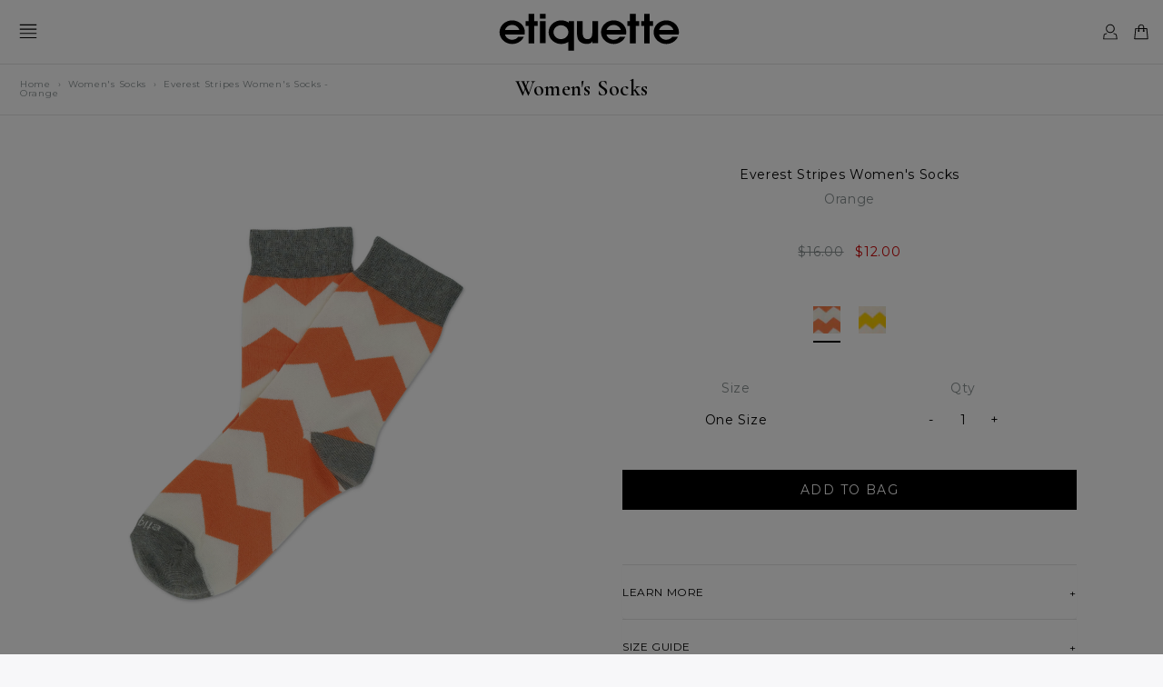

--- FILE ---
content_type: text/html; charset=utf-8
request_url: https://www.etiquetteclothiers.com/products/womens-everest-stripes-socks-orange
body_size: 31912
content:
<!DOCTYPE html>
<!--[if lt IE 7 ]><html class="ie ie6" lang="en"> <![endif]-->
<!--[if IE 7 ]><html class="ie ie7" lang="en"> <![endif]-->
<!--[if IE 8 ]><html class="ie ie8" lang="en"> <![endif]-->
<!--[if (gte IE 9)|!(IE)]><!--><html lang="en"> <!--<![endif]-->
<head>
  
  

  <!-- "snippets/SEOMetaManager.liquid" was not rendered, the associated app was uninstalled -->

  
  
  
  
  
  
  <meta name="google-site-verification" content="f6XH24YuUyq1xCYfhpfog-G0MqlJZ90VuvjlRyvveT8" />
  <meta name="google-site-verification" content="oNsm67dIPmjHJ1flmE1pflLcgN8HvdE1aJofwn_ROgM" />
  <meta name="msvalidate.01" content="B15B592F0B2E49E48358014483A9D89F" />
  <meta name="yandex-verification" content="9b850533228d5096" />
  <meta name="p:domain_verify" content="e7b8b14406d689242a7f20cacc82eca0" />
  <meta name="facebook-domain-verification" content="f18kkxdm55c7vtuz3ib07ggxtjw6hh" />
  
  <meta name="robots" content="INDEX,FOLLOW" />

  <link rel="shortlink" href="https://www.etiquetteclothiers.com/products/womens-everest-stripes-socks-orange" />
  
  <link rel="canonical" href="https://www.etiquetteclothiers.com/products/womens-everest-stripes-socks-orange" />
  <link rel="alternate" href="https://www.worldofetiquette.com/products/womens-everest-stripes-socks-orange" hreflang="x-default" />
  <link rel="alternate" href="https://www.worldofetiquette.com/products/womens-everest-stripes-socks-orange" hreflang="en" />
  <link rel="alternate" href="https://www.etiquetteclothiers.com/products/womens-everest-stripes-socks-orange" hreflang="en-us" />
  <link rel="alternate" href="https://www.etiquetteclothiers.com/products/womens-everest-stripes-socks-orange" hreflang="en-ca" />
  <link rel="alternate" href="https://www.etiquetteclothiers.com/products/womens-everest-stripes-socks-orange" hreflang="fr-ca" />

  <meta property="og:site_name" content="https://www.etiquetteclothiers.com" />
  <meta property="og:type" content="website" />
  <meta property="og:url" content="https://www.etiquetteclothiers.com/products/womens-everest-stripes-socks-orange" />
  <meta property="og:title" content="Everest Stripes Women&#39;s Socks - Orange"/>
  <meta property="og:description" content="The Everest Stripes women&#39;s socks collection features an oversized zig zag pattern reminiscent of the shape of the Nepalese mountain range. These ecru white mini crew socks are knitted with a contrast orange red zig zag pattern and a contrast cuff, toe and heel in grey. They are crafted in Italy from long staple Combed" />
  
  <meta property="twitter:card" content="summary" />
  <meta property="twitter:site" content="@etiquettenews" />
  <meta property="twitter:title" content="Everest Stripes Women&#39;s Socks - Orange" />
  <meta property="twitter:description" content="The Everest Stripes women&#39;s socks collection features an oversized zig zag pattern reminiscent of the shape of the Nepalese mountain range. These ecru white mini crew socks are knitted with a contrast orange red zig zag pattern and a contrast cuff, toe and heel in grey. They are crafted in Italy from long staple Combed" />

  <meta name="page-topic" content="Etiquette Clothiers™ Official Online Store" />
  <meta name="Author" content="https://www.etiquetteclothiers.com" />
  <meta name="copyright" content="© ETIQUETTE CLOTHIERS™ " />
  <meta name="robots" content="index, follow" />
  <meta name="rating" content="safe for kids" />
  <meta name="googlebot" content=" index, follow " />
  <meta name="yahooSeeker" content=" index, follow " />
  <meta name="msnbot" content=" index, follow " />
  <meta name="reply-to" content="info@etiquetteclothiers.com" />
  <meta name="allow-search" content="yes" />
  <meta name="revisit-after" content="daily" />
  <meta name="Rating" content="General" />
  <meta name="expires" content="never" />
  <meta name="language" content="english" />
  
  <meta charset="utf-8" />
  <meta name="viewport" content="width=device-width, initial-scale=1" />
  
  
  
  
  <link rel="icon" href="//www.etiquetteclothiers.com/cdn/shop/files/ETQ_logo-FAVICON_31x31_b5e39372-b19a-44e7-9fb2-6eb8f3514411.png?v=1613664222" />
  
  <link href="//fonts.googleapis.com/css?family=Montserrat:300,400,400i,500,600,700%7CCormorant+Garamond:400,500,500i,600" rel="stylesheet" type="text/css" />
  <link href="//fonts.googleapis.com/css?family=Arapey%7CFrank+Ruhl+Libre" rel="stylesheet" />
  
  <link href="//www.etiquetteclothiers.com/cdn/shop/t/2/assets/bootstrap.min.css?v=102160851808464328901516707670" rel="stylesheet" type="text/css" media="all" />
  <link href="//www.etiquetteclothiers.com/cdn/shop/t/2/assets/font-awesome.min.css?v=104696180464632723121700238396" rel="stylesheet" type="text/css" media="all" />
  <link href="//www.etiquetteclothiers.com/cdn/shop/t/2/assets/selectize.bootstrap3.css?v=54929811657513399161516707846" rel="stylesheet" type="text/css" media="all" />
  <link href="//www.etiquetteclothiers.com/cdn/shop/t/2/assets/fancy-checkbox.css?v=9290813014290747731520682273" rel="stylesheet" type="text/css" media="all" />
  <link href="//www.etiquetteclothiers.com/cdn/shop/t/2/assets/base.css?v=158090841879073876681741625449" rel="stylesheet" type="text/css" media="all" />
  <link href="//www.etiquetteclothiers.com/cdn/shop/t/2/assets/theme.css?v=130905430559495552191700238395" rel="stylesheet" type="text/css" media="all" />
  <script src="//ajax.googleapis.com/ajax/libs/jquery/1.12.0/jquery.min.js" type="text/javascript"></script>
  <!--[if lt IE 9]>
    <script src="//cdnjs.cloudflare.com/ajax/libs/html5shiv/3.7.2/html5shiv.min.js"></script>
  <![endif]-->
  
  <script src="//www.etiquetteclothiers.com/cdn/shopifycloud/storefront/assets/themes_support/shopify_common-5f594365.js" type="text/javascript"></script>
  <script src="//www.etiquetteclothiers.com/cdn/shopifycloud/storefront/assets/themes_support/customer_area-f1b6eefc.js" type="text/javascript"></script>
  
  
  <script src="//www.etiquetteclothiers.com/cdn/shop/t/2/assets/history.js?v=77510716070756479791527847897" type="text/javascript"></script>
  <script src="//www.etiquetteclothiers.com/cdn/shop/t/2/assets/ajaxify.js?v=119576824379222692861632206736" type="text/javascript"></script>
  
  <script src="//www.etiquetteclothiers.com/cdn/shop/t/2/assets/ajaxed-pagination.js?v=90296820231886652021632209838" type="text/javascript"></script>
  
  <script src="//www.etiquetteclothiers.com/cdn/shop/t/2/assets/bootstrap.min.js?v=29428992816932961571516773640" type="text/javascript"></script>
  <script src="//www.etiquetteclothiers.com/cdn/shop/t/2/assets/jquery.touchSwipe.min.js?v=19906559991827245091516707762" type="text/javascript"></script>
  <script src="//www.etiquetteclothiers.com/cdn/shop/t/2/assets/selectize.min.js?v=182141271952247771931516707851" type="text/javascript"></script>
  <script src="//www.etiquetteclothiers.com/cdn/shop/t/2/assets/jquery.cookie.js?v=74747459246117629461516707750" type="text/javascript"></script>
  
  <script type="text/javascript">
    Shopify.money_format = "<span class=money>${{amount}}</span>";
    
    var SHOP = {};
    SHOP.name = 'Etiquette Clothiers N.A.';
    SHOP.url = 'https://www.etiquetteclothiers.com'.replace('http://', 'https://');
    SHOP.currency = 'USD';
    SHOP.money_with_currency_format = '${{amount}} USD';
    SHOP.money_format = '${{amount}}';
    SHOP.icons = {};
    SHOP.icons.checkmark = '<svg version="1.1" class="svg-checkmark" xmlns="http://www.w3.org/2000/svg" xmlns:xlink="http://www.w3.org/1999/xlink" x="0px" y="0px" viewBox="0 0 70 70" style="enable-background:new 0 0 70 70;" xml:space="preserve" width="70" height="70">  <polyline class="stroke-color" fill="none" stroke="#FFF" stroke-width="2" points="1.9,40.7 22.3,63.2 68,6.6" /></svg>';
    SHOP.icons.close = '<svg version="1.1" class="svg-close" xmlns="http://www.w3.org/2000/svg" xmlns:xlink="http://www.w3.org/1999/xlink" x="0px" y="0px" viewBox="0 0 38 38" style="enable-background:new 0 0 38 38;" xml:space="preserve" width="70" height="70">  <polygon class="fill-color" fill="#FFF" points="31.7,8.4 30.1,6.8 19.2,17.7 8.3,6.8 6.7,8.4 17.6,19.3 6.7,30.2 8.3,31.8 19.2,20.9 30.1,31.8                                31.7,30.2 20.8,19.3 "></polygon></svg>';
    SHOP.icons.arrow_left = '<svg version="1.1" class="svg-arrow-left" xmlns="http://www.w3.org/2000/svg" xmlns:xlink="http://www.w3.org/1999/xlink" x="0px" y="0px" viewBox="0 0 70 30" style="enable-background:new 0 0 70 30;" xml:space="preserve" width="67" height="30"><g>  <line class="stroke-color blade" stroke-width="1" stroke="#FFF" x1="0" y1="16" x2="15" y2="1" />  <line class="stroke-color main" stroke-width="1" stroke="#FFF" x1="0" y1="16" x2="70" y2="16" />  <line class="stroke-color blade" stroke-width="1" stroke="#FFF" x1="0" y1="16" x2="15" y2="30" /></g></svg>';
    SHOP.icons.arrow_right = '<svg version="1.1" class="svg-arrow-right" xmlns="http://www.w3.org/2000/svg" xmlns:xlink="http://www.w3.org/1999/xlink" x="0px" y="0px" viewBox="0 0 70 30" style="enable-background:new 0 0 70 30;" xml:space="preserve" width="67" height="30"><g>  <line class="stroke-color blade" stroke-width="1" stroke="#FFF" x1="70" y1="16" x2="55" y2="1" />  <line class="stroke-color main" stroke-width="1" stroke="#FFF" x1="70" y1="16" x2="0" y2="16" />  <line class="stroke-color blade" stroke-width="1" stroke="#FFF" x1="70" y1="16" x2="55" y2="30" /></g></svg>';
    SHOP.icons.instagram = '<svg version="1.1" class="svg-instagram" xmlns="http://www.w3.org/2000/svg" xmlns:xlink="http://www.w3.org/1999/xlink" x="0px" y="0px" viewBox="0 0 40 40" style="enable-background:new 0 0 40 40;" xml:space="preserve" width="40" height="40">  <g>    <path fill-rule="evenodd" clip-rule="evenodd" fill="#FFF" class="fill-color" d="M35.4,16.9h-3.5c0.3,1,0.4,2,0.4,3.1c0,6.8-5.5,12.3-12.3,12.3S7.7,26.8,7.7,20    	c0-1.1,0.2-2.1,0.4-3.1H4.6v16.9c0,0.8,0.7,1.5,1.5,1.5h27.7c0.9,0,1.5-0.7,1.5-1.5V16.9z M35.4,6.2c0-0.8-0.7-1.5-1.5-1.5h-4.6    	c-0.9,0-1.5,0.7-1.5,1.5v4.6c0,0.8,0.7,1.5,1.5,1.5h4.6c0.9,0,1.5-0.7,1.5-1.5V6.2z M20,12.3c-4.3,0-7.7,3.4-7.7,7.7    	c0,4.2,3.4,7.7,7.7,7.7c4.2,0,7.7-3.4,7.7-7.7C27.7,15.8,24.2,12.3,20,12.3 M35.4,40H4.6C2.1,40,0,37.9,0,35.4V4.6    	C0,2.1,2.1,0,4.6,0h30.8C37.9,0,40,2.1,40,4.6v30.8C40,37.9,37.9,40,35.4,40"/>  </g></svg>';
    SHOP.icons.play = '<svg version="1.1" class="svg-play" xmlns="http://www.w3.org/2000/svg" xmlns:xlink="http://www.w3.org/1999/xlink" x="0px" y="0px" viewBox="0 0 41 41" style="enable-background:new 0 0 41 41;" xml:space="preserve" width="41" height="41">  <circle class="fill-color stroke-color" fill="#010101" stroke="#FFFFFF" stroke-miterlimit="10" cx="20.5" cy="20.5" r="19" stroke-width="2" />  <circle class="stroke-color fill-circle" fill="none" stroke="#FFFFFF" stroke-miterlimit="10" cx="20.5" cy="20.5" r="10" stroke-width="18" transform="rotate(-90 20.5 20.5)" />  <polyline class="fill-color" fill="#FFFFFF" points="17.2,13.5 28.3,19.9 17.2,26.4 " /></svg>';
    SHOP.icons.caret_up = '<svg version="1.1" class="svg-caret-up" xmlns="http://www.w3.org/2000/svg" xmlns:xlink="http://www.w3.org/1999/xlink" x="0px" y="0px" viewBox="0 0 10 10" style="enable-background:new 0 0 10 10;" xml:space="preserve" width="20" height="20">  <polygon class="fill-color" fill="#FFF" points="5,2.4 9.5,7 8.9,7.6 5,3.7 1.1,7.6 0.5,7 	"/></svg>';
    SHOP.icons.caret_down = '<svg version="1.1" class="svg-caret-down" xmlns="http://www.w3.org/2000/svg" xmlns:xlink="http://www.w3.org/1999/xlink" x="0px" y="0px" viewBox="0 0 10 10" style="enable-background:new 0 0 10 10;" xml:space="preserve" width="20" height="20">  <polygon class="fill-color" fill="#FFF" points="5,7.6 0.5,3 1.1,2.4 5,6.3 8.9,2.4 9.5,3 	"/></svg>';
    SHOP.icons.caret_left = '<svg version="1.1" class="svg-caret-left" xmlns="http://www.w3.org/2000/svg" xmlns:xlink="http://www.w3.org/1999/xlink" x="0px" y="0px" viewBox="0 0 10 10" style="enable-background:new 0 0 10 10;" xml:space="preserve" width="10" height="10">  <path class="fill-color" fill="#5b626d" d="M8,2L2.9,5l5.1,3v1.3L2,5.7V4.3l6-3.7V2z" /></svg>';
    SHOP.icons.caret_right = '<svg version="1.1" class="svg-caret-right" xmlns="http://www.w3.org/2000/svg" xmlns:xlink="http://www.w3.org/1999/xlink" x="0px" y="0px" viewBox="0 0 10 10" style="enable-background:new 0 0 10 10;" xml:space="preserve" width="10" height="10">  <path class="fill-color" fill="#5b626d" d="M8,4.3v1.4L2,9.4V8.1l5.1-3L2,2V0.6L8,4.3z" /></svg>';
    
  </script>
  
  <script src="//www.etiquetteclothiers.com/cdn/shop/t/2/assets/script.js?v=139049522447524532771568111096" type="text/javascript"></script>
  <script src="//www.etiquetteclothiers.com/cdn/shop/t/2/assets/filters.js?v=7766715561455385951574937218" type="text/javascript"></script>
  
  <link href="//www.etiquetteclothiers.com/cdn/shop/t/2/assets/owl.carousel.min.css?v=100847393044616809951516707836" rel="stylesheet" type="text/css" media="all" />
  <script src="//www.etiquetteclothiers.com/cdn/shop/t/2/assets/owl.carousel.min.js?v=75813715580695946121516707840" type="text/javascript"></script>
  
  
  
  
  <!-- CFH start -->
  
  <script>window.performance && window.performance.mark && window.performance.mark('shopify.content_for_header.start');</script><meta name="google-site-verification" content="mVvzJWNngy7PF50Y_Rvb2NwTxBUnxhHnC1JNHS2_3XQ">
<meta id="shopify-digital-wallet" name="shopify-digital-wallet" content="/27755280/digital_wallets/dialog">
<meta name="shopify-checkout-api-token" content="6846d018a5ea60de945498cee2a99405">
<meta id="in-context-paypal-metadata" data-shop-id="27755280" data-venmo-supported="true" data-environment="production" data-locale="en_US" data-paypal-v4="true" data-currency="USD">
<link rel="alternate" hreflang="x-default" href="https://www.etiquetteclothiers.com/products/womens-everest-stripes-socks-orange">
<link rel="alternate" hreflang="en" href="https://www.etiquetteclothiers.com/products/womens-everest-stripes-socks-orange">
<link rel="alternate" hreflang="fr" href="https://www.etiquetteclothiers.com/fr/products/womens-everest-stripes-socks-orange">
<link rel="alternate" type="application/json+oembed" href="https://www.etiquetteclothiers.com/products/womens-everest-stripes-socks-orange.oembed">
<script async="async" src="/checkouts/internal/preloads.js?locale=en-US"></script>
<link rel="preconnect" href="https://shop.app" crossorigin="anonymous">
<script async="async" src="https://shop.app/checkouts/internal/preloads.js?locale=en-US&shop_id=27755280" crossorigin="anonymous"></script>
<script id="apple-pay-shop-capabilities" type="application/json">{"shopId":27755280,"countryCode":"US","currencyCode":"USD","merchantCapabilities":["supports3DS"],"merchantId":"gid:\/\/shopify\/Shop\/27755280","merchantName":"Etiquette Clothiers N.A.","requiredBillingContactFields":["postalAddress","email"],"requiredShippingContactFields":["postalAddress","email"],"shippingType":"shipping","supportedNetworks":["visa","masterCard","amex"],"total":{"type":"pending","label":"Etiquette Clothiers N.A.","amount":"1.00"},"shopifyPaymentsEnabled":true,"supportsSubscriptions":true}</script>
<script id="shopify-features" type="application/json">{"accessToken":"6846d018a5ea60de945498cee2a99405","betas":["rich-media-storefront-analytics"],"domain":"www.etiquetteclothiers.com","predictiveSearch":true,"shopId":27755280,"locale":"en"}</script>
<script>var Shopify = Shopify || {};
Shopify.shop = "etiquette-dev.myshopify.com";
Shopify.locale = "en";
Shopify.currency = {"active":"USD","rate":"1.0"};
Shopify.country = "US";
Shopify.theme = {"name":"Etiquette Basic - Jan2018 (Dev)","id":10093166636,"schema_name":null,"schema_version":null,"theme_store_id":null,"role":"main"};
Shopify.theme.handle = "null";
Shopify.theme.style = {"id":null,"handle":null};
Shopify.cdnHost = "www.etiquetteclothiers.com/cdn";
Shopify.routes = Shopify.routes || {};
Shopify.routes.root = "/";</script>
<script type="module">!function(o){(o.Shopify=o.Shopify||{}).modules=!0}(window);</script>
<script>!function(o){function n(){var o=[];function n(){o.push(Array.prototype.slice.apply(arguments))}return n.q=o,n}var t=o.Shopify=o.Shopify||{};t.loadFeatures=n(),t.autoloadFeatures=n()}(window);</script>
<script>
  window.ShopifyPay = window.ShopifyPay || {};
  window.ShopifyPay.apiHost = "shop.app\/pay";
  window.ShopifyPay.redirectState = null;
</script>
<script id="shop-js-analytics" type="application/json">{"pageType":"product"}</script>
<script defer="defer" async type="module" src="//www.etiquetteclothiers.com/cdn/shopifycloud/shop-js/modules/v2/client.init-shop-cart-sync_CG-L-Qzi.en.esm.js"></script>
<script defer="defer" async type="module" src="//www.etiquetteclothiers.com/cdn/shopifycloud/shop-js/modules/v2/chunk.common_B8yXDTDb.esm.js"></script>
<script type="module">
  await import("//www.etiquetteclothiers.com/cdn/shopifycloud/shop-js/modules/v2/client.init-shop-cart-sync_CG-L-Qzi.en.esm.js");
await import("//www.etiquetteclothiers.com/cdn/shopifycloud/shop-js/modules/v2/chunk.common_B8yXDTDb.esm.js");

  window.Shopify.SignInWithShop?.initShopCartSync?.({"fedCMEnabled":true,"windoidEnabled":true});

</script>
<script>
  window.Shopify = window.Shopify || {};
  if (!window.Shopify.featureAssets) window.Shopify.featureAssets = {};
  window.Shopify.featureAssets['shop-js'] = {"shop-cart-sync":["modules/v2/client.shop-cart-sync_C7TtgCZT.en.esm.js","modules/v2/chunk.common_B8yXDTDb.esm.js"],"shop-button":["modules/v2/client.shop-button_aOcg-RjH.en.esm.js","modules/v2/chunk.common_B8yXDTDb.esm.js"],"init-shop-email-lookup-coordinator":["modules/v2/client.init-shop-email-lookup-coordinator_D-37GF_a.en.esm.js","modules/v2/chunk.common_B8yXDTDb.esm.js"],"init-fed-cm":["modules/v2/client.init-fed-cm_DGh7x7ZX.en.esm.js","modules/v2/chunk.common_B8yXDTDb.esm.js"],"init-windoid":["modules/v2/client.init-windoid_C5PxDKWE.en.esm.js","modules/v2/chunk.common_B8yXDTDb.esm.js"],"shop-toast-manager":["modules/v2/client.shop-toast-manager_BmSBWum3.en.esm.js","modules/v2/chunk.common_B8yXDTDb.esm.js"],"shop-cash-offers":["modules/v2/client.shop-cash-offers_DkchToOx.en.esm.js","modules/v2/chunk.common_B8yXDTDb.esm.js","modules/v2/chunk.modal_dvVUSHam.esm.js"],"init-shop-cart-sync":["modules/v2/client.init-shop-cart-sync_CG-L-Qzi.en.esm.js","modules/v2/chunk.common_B8yXDTDb.esm.js"],"avatar":["modules/v2/client.avatar_BTnouDA3.en.esm.js"],"shop-login-button":["modules/v2/client.shop-login-button_DrVPCwAQ.en.esm.js","modules/v2/chunk.common_B8yXDTDb.esm.js","modules/v2/chunk.modal_dvVUSHam.esm.js"],"pay-button":["modules/v2/client.pay-button_Cw45D1uM.en.esm.js","modules/v2/chunk.common_B8yXDTDb.esm.js"],"init-customer-accounts":["modules/v2/client.init-customer-accounts_BNYsaOzg.en.esm.js","modules/v2/client.shop-login-button_DrVPCwAQ.en.esm.js","modules/v2/chunk.common_B8yXDTDb.esm.js","modules/v2/chunk.modal_dvVUSHam.esm.js"],"checkout-modal":["modules/v2/client.checkout-modal_NoX7b1qq.en.esm.js","modules/v2/chunk.common_B8yXDTDb.esm.js","modules/v2/chunk.modal_dvVUSHam.esm.js"],"init-customer-accounts-sign-up":["modules/v2/client.init-customer-accounts-sign-up_pIEGEpjr.en.esm.js","modules/v2/client.shop-login-button_DrVPCwAQ.en.esm.js","modules/v2/chunk.common_B8yXDTDb.esm.js","modules/v2/chunk.modal_dvVUSHam.esm.js"],"init-shop-for-new-customer-accounts":["modules/v2/client.init-shop-for-new-customer-accounts_BIu2e6le.en.esm.js","modules/v2/client.shop-login-button_DrVPCwAQ.en.esm.js","modules/v2/chunk.common_B8yXDTDb.esm.js","modules/v2/chunk.modal_dvVUSHam.esm.js"],"shop-follow-button":["modules/v2/client.shop-follow-button_B6YY9G4U.en.esm.js","modules/v2/chunk.common_B8yXDTDb.esm.js","modules/v2/chunk.modal_dvVUSHam.esm.js"],"lead-capture":["modules/v2/client.lead-capture_o2hOda6W.en.esm.js","modules/v2/chunk.common_B8yXDTDb.esm.js","modules/v2/chunk.modal_dvVUSHam.esm.js"],"shop-login":["modules/v2/client.shop-login_DA8-MZ-E.en.esm.js","modules/v2/chunk.common_B8yXDTDb.esm.js","modules/v2/chunk.modal_dvVUSHam.esm.js"],"payment-terms":["modules/v2/client.payment-terms_BFsudFhJ.en.esm.js","modules/v2/chunk.common_B8yXDTDb.esm.js","modules/v2/chunk.modal_dvVUSHam.esm.js"]};
</script>
<script>(function() {
  var isLoaded = false;
  function asyncLoad() {
    if (isLoaded) return;
    isLoaded = true;
    var urls = ["https:\/\/chimpstatic.com\/mcjs-connected\/js\/users\/eb7259f9568b8272f6183bbf0\/dc837b8516d97f771975e6966.js?shop=etiquette-dev.myshopify.com","https:\/\/chimpstatic.com\/mcjs-connected\/js\/users\/eb7259f9568b8272f6183bbf0\/b813b519a21ff04a07c1c5a95.js?shop=etiquette-dev.myshopify.com"];
    for (var i = 0; i < urls.length; i++) {
      var s = document.createElement('script');
      s.type = 'text/javascript';
      s.async = true;
      s.src = urls[i];
      var x = document.getElementsByTagName('script')[0];
      x.parentNode.insertBefore(s, x);
    }
  };
  if(window.attachEvent) {
    window.attachEvent('onload', asyncLoad);
  } else {
    window.addEventListener('load', asyncLoad, false);
  }
})();</script>
<script id="__st">var __st={"a":27755280,"offset":-18000,"reqid":"90241d3c-f6fd-4da1-8b83-7fa906cf5e4e-1768185592","pageurl":"www.etiquetteclothiers.com\/products\/womens-everest-stripes-socks-orange","u":"173cba3237ce","p":"product","rtyp":"product","rid":1807740239916};</script>
<script>window.ShopifyPaypalV4VisibilityTracking = true;</script>
<script id="captcha-bootstrap">!function(){'use strict';const t='contact',e='account',n='new_comment',o=[[t,t],['blogs',n],['comments',n],[t,'customer']],c=[[e,'customer_login'],[e,'guest_login'],[e,'recover_customer_password'],[e,'create_customer']],r=t=>t.map((([t,e])=>`form[action*='/${t}']:not([data-nocaptcha='true']) input[name='form_type'][value='${e}']`)).join(','),a=t=>()=>t?[...document.querySelectorAll(t)].map((t=>t.form)):[];function s(){const t=[...o],e=r(t);return a(e)}const i='password',u='form_key',d=['recaptcha-v3-token','g-recaptcha-response','h-captcha-response',i],f=()=>{try{return window.sessionStorage}catch{return}},m='__shopify_v',_=t=>t.elements[u];function p(t,e,n=!1){try{const o=window.sessionStorage,c=JSON.parse(o.getItem(e)),{data:r}=function(t){const{data:e,action:n}=t;return t[m]||n?{data:e,action:n}:{data:t,action:n}}(c);for(const[e,n]of Object.entries(r))t.elements[e]&&(t.elements[e].value=n);n&&o.removeItem(e)}catch(o){console.error('form repopulation failed',{error:o})}}const l='form_type',E='cptcha';function T(t){t.dataset[E]=!0}const w=window,h=w.document,L='Shopify',v='ce_forms',y='captcha';let A=!1;((t,e)=>{const n=(g='f06e6c50-85a8-45c8-87d0-21a2b65856fe',I='https://cdn.shopify.com/shopifycloud/storefront-forms-hcaptcha/ce_storefront_forms_captcha_hcaptcha.v1.5.2.iife.js',D={infoText:'Protected by hCaptcha',privacyText:'Privacy',termsText:'Terms'},(t,e,n)=>{const o=w[L][v],c=o.bindForm;if(c)return c(t,g,e,D).then(n);var r;o.q.push([[t,g,e,D],n]),r=I,A||(h.body.append(Object.assign(h.createElement('script'),{id:'captcha-provider',async:!0,src:r})),A=!0)});var g,I,D;w[L]=w[L]||{},w[L][v]=w[L][v]||{},w[L][v].q=[],w[L][y]=w[L][y]||{},w[L][y].protect=function(t,e){n(t,void 0,e),T(t)},Object.freeze(w[L][y]),function(t,e,n,w,h,L){const[v,y,A,g]=function(t,e,n){const i=e?o:[],u=t?c:[],d=[...i,...u],f=r(d),m=r(i),_=r(d.filter((([t,e])=>n.includes(e))));return[a(f),a(m),a(_),s()]}(w,h,L),I=t=>{const e=t.target;return e instanceof HTMLFormElement?e:e&&e.form},D=t=>v().includes(t);t.addEventListener('submit',(t=>{const e=I(t);if(!e)return;const n=D(e)&&!e.dataset.hcaptchaBound&&!e.dataset.recaptchaBound,o=_(e),c=g().includes(e)&&(!o||!o.value);(n||c)&&t.preventDefault(),c&&!n&&(function(t){try{if(!f())return;!function(t){const e=f();if(!e)return;const n=_(t);if(!n)return;const o=n.value;o&&e.removeItem(o)}(t);const e=Array.from(Array(32),(()=>Math.random().toString(36)[2])).join('');!function(t,e){_(t)||t.append(Object.assign(document.createElement('input'),{type:'hidden',name:u})),t.elements[u].value=e}(t,e),function(t,e){const n=f();if(!n)return;const o=[...t.querySelectorAll(`input[type='${i}']`)].map((({name:t})=>t)),c=[...d,...o],r={};for(const[a,s]of new FormData(t).entries())c.includes(a)||(r[a]=s);n.setItem(e,JSON.stringify({[m]:1,action:t.action,data:r}))}(t,e)}catch(e){console.error('failed to persist form',e)}}(e),e.submit())}));const S=(t,e)=>{t&&!t.dataset[E]&&(n(t,e.some((e=>e===t))),T(t))};for(const o of['focusin','change'])t.addEventListener(o,(t=>{const e=I(t);D(e)&&S(e,y())}));const B=e.get('form_key'),M=e.get(l),P=B&&M;t.addEventListener('DOMContentLoaded',(()=>{const t=y();if(P)for(const e of t)e.elements[l].value===M&&p(e,B);[...new Set([...A(),...v().filter((t=>'true'===t.dataset.shopifyCaptcha))])].forEach((e=>S(e,t)))}))}(h,new URLSearchParams(w.location.search),n,t,e,['guest_login'])})(!0,!0)}();</script>
<script integrity="sha256-4kQ18oKyAcykRKYeNunJcIwy7WH5gtpwJnB7kiuLZ1E=" data-source-attribution="shopify.loadfeatures" defer="defer" src="//www.etiquetteclothiers.com/cdn/shopifycloud/storefront/assets/storefront/load_feature-a0a9edcb.js" crossorigin="anonymous"></script>
<script crossorigin="anonymous" defer="defer" src="//www.etiquetteclothiers.com/cdn/shopifycloud/storefront/assets/shopify_pay/storefront-65b4c6d7.js?v=20250812"></script>
<script data-source-attribution="shopify.dynamic_checkout.dynamic.init">var Shopify=Shopify||{};Shopify.PaymentButton=Shopify.PaymentButton||{isStorefrontPortableWallets:!0,init:function(){window.Shopify.PaymentButton.init=function(){};var t=document.createElement("script");t.src="https://www.etiquetteclothiers.com/cdn/shopifycloud/portable-wallets/latest/portable-wallets.en.js",t.type="module",document.head.appendChild(t)}};
</script>
<script data-source-attribution="shopify.dynamic_checkout.buyer_consent">
  function portableWalletsHideBuyerConsent(e){var t=document.getElementById("shopify-buyer-consent"),n=document.getElementById("shopify-subscription-policy-button");t&&n&&(t.classList.add("hidden"),t.setAttribute("aria-hidden","true"),n.removeEventListener("click",e))}function portableWalletsShowBuyerConsent(e){var t=document.getElementById("shopify-buyer-consent"),n=document.getElementById("shopify-subscription-policy-button");t&&n&&(t.classList.remove("hidden"),t.removeAttribute("aria-hidden"),n.addEventListener("click",e))}window.Shopify?.PaymentButton&&(window.Shopify.PaymentButton.hideBuyerConsent=portableWalletsHideBuyerConsent,window.Shopify.PaymentButton.showBuyerConsent=portableWalletsShowBuyerConsent);
</script>
<script data-source-attribution="shopify.dynamic_checkout.cart.bootstrap">document.addEventListener("DOMContentLoaded",(function(){function t(){return document.querySelector("shopify-accelerated-checkout-cart, shopify-accelerated-checkout")}if(t())Shopify.PaymentButton.init();else{new MutationObserver((function(e,n){t()&&(Shopify.PaymentButton.init(),n.disconnect())})).observe(document.body,{childList:!0,subtree:!0})}}));
</script>
<link id="shopify-accelerated-checkout-styles" rel="stylesheet" media="screen" href="https://www.etiquetteclothiers.com/cdn/shopifycloud/portable-wallets/latest/accelerated-checkout-backwards-compat.css" crossorigin="anonymous">
<style id="shopify-accelerated-checkout-cart">
        #shopify-buyer-consent {
  margin-top: 1em;
  display: inline-block;
  width: 100%;
}

#shopify-buyer-consent.hidden {
  display: none;
}

#shopify-subscription-policy-button {
  background: none;
  border: none;
  padding: 0;
  text-decoration: underline;
  font-size: inherit;
  cursor: pointer;
}

#shopify-subscription-policy-button::before {
  box-shadow: none;
}

      </style>

<script>window.performance && window.performance.mark && window.performance.mark('shopify.content_for_header.end');</script>
  
  <!-- CFH end -->
  
<meta property="og:image" content="https://cdn.shopify.com/s/files/1/2775/5280/products/WWWS-05_F_S.jpg?v=1560541287" />
<meta property="og:image:secure_url" content="https://cdn.shopify.com/s/files/1/2775/5280/products/WWWS-05_F_S.jpg?v=1560541287" />
<meta property="og:image:width" content="2000" />
<meta property="og:image:height" content="2000" />
<meta property="og:image:alt" content="Womens Socks - Everest Stripes Women's Socks - Orange⎪Etiquette Clothiers" />
<link href="https://monorail-edge.shopifysvc.com" rel="dns-prefetch">
<script>(function(){if ("sendBeacon" in navigator && "performance" in window) {try {var session_token_from_headers = performance.getEntriesByType('navigation')[0].serverTiming.find(x => x.name == '_s').description;} catch {var session_token_from_headers = undefined;}var session_cookie_matches = document.cookie.match(/_shopify_s=([^;]*)/);var session_token_from_cookie = session_cookie_matches && session_cookie_matches.length === 2 ? session_cookie_matches[1] : "";var session_token = session_token_from_headers || session_token_from_cookie || "";function handle_abandonment_event(e) {var entries = performance.getEntries().filter(function(entry) {return /monorail-edge.shopifysvc.com/.test(entry.name);});if (!window.abandonment_tracked && entries.length === 0) {window.abandonment_tracked = true;var currentMs = Date.now();var navigation_start = performance.timing.navigationStart;var payload = {shop_id: 27755280,url: window.location.href,navigation_start,duration: currentMs - navigation_start,session_token,page_type: "product"};window.navigator.sendBeacon("https://monorail-edge.shopifysvc.com/v1/produce", JSON.stringify({schema_id: "online_store_buyer_site_abandonment/1.1",payload: payload,metadata: {event_created_at_ms: currentMs,event_sent_at_ms: currentMs}}));}}window.addEventListener('pagehide', handle_abandonment_event);}}());</script>
<script id="web-pixels-manager-setup">(function e(e,d,r,n,o){if(void 0===o&&(o={}),!Boolean(null===(a=null===(i=window.Shopify)||void 0===i?void 0:i.analytics)||void 0===a?void 0:a.replayQueue)){var i,a;window.Shopify=window.Shopify||{};var t=window.Shopify;t.analytics=t.analytics||{};var s=t.analytics;s.replayQueue=[],s.publish=function(e,d,r){return s.replayQueue.push([e,d,r]),!0};try{self.performance.mark("wpm:start")}catch(e){}var l=function(){var e={modern:/Edge?\/(1{2}[4-9]|1[2-9]\d|[2-9]\d{2}|\d{4,})\.\d+(\.\d+|)|Firefox\/(1{2}[4-9]|1[2-9]\d|[2-9]\d{2}|\d{4,})\.\d+(\.\d+|)|Chrom(ium|e)\/(9{2}|\d{3,})\.\d+(\.\d+|)|(Maci|X1{2}).+ Version\/(15\.\d+|(1[6-9]|[2-9]\d|\d{3,})\.\d+)([,.]\d+|)( \(\w+\)|)( Mobile\/\w+|) Safari\/|Chrome.+OPR\/(9{2}|\d{3,})\.\d+\.\d+|(CPU[ +]OS|iPhone[ +]OS|CPU[ +]iPhone|CPU IPhone OS|CPU iPad OS)[ +]+(15[._]\d+|(1[6-9]|[2-9]\d|\d{3,})[._]\d+)([._]\d+|)|Android:?[ /-](13[3-9]|1[4-9]\d|[2-9]\d{2}|\d{4,})(\.\d+|)(\.\d+|)|Android.+Firefox\/(13[5-9]|1[4-9]\d|[2-9]\d{2}|\d{4,})\.\d+(\.\d+|)|Android.+Chrom(ium|e)\/(13[3-9]|1[4-9]\d|[2-9]\d{2}|\d{4,})\.\d+(\.\d+|)|SamsungBrowser\/([2-9]\d|\d{3,})\.\d+/,legacy:/Edge?\/(1[6-9]|[2-9]\d|\d{3,})\.\d+(\.\d+|)|Firefox\/(5[4-9]|[6-9]\d|\d{3,})\.\d+(\.\d+|)|Chrom(ium|e)\/(5[1-9]|[6-9]\d|\d{3,})\.\d+(\.\d+|)([\d.]+$|.*Safari\/(?![\d.]+ Edge\/[\d.]+$))|(Maci|X1{2}).+ Version\/(10\.\d+|(1[1-9]|[2-9]\d|\d{3,})\.\d+)([,.]\d+|)( \(\w+\)|)( Mobile\/\w+|) Safari\/|Chrome.+OPR\/(3[89]|[4-9]\d|\d{3,})\.\d+\.\d+|(CPU[ +]OS|iPhone[ +]OS|CPU[ +]iPhone|CPU IPhone OS|CPU iPad OS)[ +]+(10[._]\d+|(1[1-9]|[2-9]\d|\d{3,})[._]\d+)([._]\d+|)|Android:?[ /-](13[3-9]|1[4-9]\d|[2-9]\d{2}|\d{4,})(\.\d+|)(\.\d+|)|Mobile Safari.+OPR\/([89]\d|\d{3,})\.\d+\.\d+|Android.+Firefox\/(13[5-9]|1[4-9]\d|[2-9]\d{2}|\d{4,})\.\d+(\.\d+|)|Android.+Chrom(ium|e)\/(13[3-9]|1[4-9]\d|[2-9]\d{2}|\d{4,})\.\d+(\.\d+|)|Android.+(UC? ?Browser|UCWEB|U3)[ /]?(15\.([5-9]|\d{2,})|(1[6-9]|[2-9]\d|\d{3,})\.\d+)\.\d+|SamsungBrowser\/(5\.\d+|([6-9]|\d{2,})\.\d+)|Android.+MQ{2}Browser\/(14(\.(9|\d{2,})|)|(1[5-9]|[2-9]\d|\d{3,})(\.\d+|))(\.\d+|)|K[Aa][Ii]OS\/(3\.\d+|([4-9]|\d{2,})\.\d+)(\.\d+|)/},d=e.modern,r=e.legacy,n=navigator.userAgent;return n.match(d)?"modern":n.match(r)?"legacy":"unknown"}(),u="modern"===l?"modern":"legacy",c=(null!=n?n:{modern:"",legacy:""})[u],f=function(e){return[e.baseUrl,"/wpm","/b",e.hashVersion,"modern"===e.buildTarget?"m":"l",".js"].join("")}({baseUrl:d,hashVersion:r,buildTarget:u}),m=function(e){var d=e.version,r=e.bundleTarget,n=e.surface,o=e.pageUrl,i=e.monorailEndpoint;return{emit:function(e){var a=e.status,t=e.errorMsg,s=(new Date).getTime(),l=JSON.stringify({metadata:{event_sent_at_ms:s},events:[{schema_id:"web_pixels_manager_load/3.1",payload:{version:d,bundle_target:r,page_url:o,status:a,surface:n,error_msg:t},metadata:{event_created_at_ms:s}}]});if(!i)return console&&console.warn&&console.warn("[Web Pixels Manager] No Monorail endpoint provided, skipping logging."),!1;try{return self.navigator.sendBeacon.bind(self.navigator)(i,l)}catch(e){}var u=new XMLHttpRequest;try{return u.open("POST",i,!0),u.setRequestHeader("Content-Type","text/plain"),u.send(l),!0}catch(e){return console&&console.warn&&console.warn("[Web Pixels Manager] Got an unhandled error while logging to Monorail."),!1}}}}({version:r,bundleTarget:l,surface:e.surface,pageUrl:self.location.href,monorailEndpoint:e.monorailEndpoint});try{o.browserTarget=l,function(e){var d=e.src,r=e.async,n=void 0===r||r,o=e.onload,i=e.onerror,a=e.sri,t=e.scriptDataAttributes,s=void 0===t?{}:t,l=document.createElement("script"),u=document.querySelector("head"),c=document.querySelector("body");if(l.async=n,l.src=d,a&&(l.integrity=a,l.crossOrigin="anonymous"),s)for(var f in s)if(Object.prototype.hasOwnProperty.call(s,f))try{l.dataset[f]=s[f]}catch(e){}if(o&&l.addEventListener("load",o),i&&l.addEventListener("error",i),u)u.appendChild(l);else{if(!c)throw new Error("Did not find a head or body element to append the script");c.appendChild(l)}}({src:f,async:!0,onload:function(){if(!function(){var e,d;return Boolean(null===(d=null===(e=window.Shopify)||void 0===e?void 0:e.analytics)||void 0===d?void 0:d.initialized)}()){var d=window.webPixelsManager.init(e)||void 0;if(d){var r=window.Shopify.analytics;r.replayQueue.forEach((function(e){var r=e[0],n=e[1],o=e[2];d.publishCustomEvent(r,n,o)})),r.replayQueue=[],r.publish=d.publishCustomEvent,r.visitor=d.visitor,r.initialized=!0}}},onerror:function(){return m.emit({status:"failed",errorMsg:"".concat(f," has failed to load")})},sri:function(e){var d=/^sha384-[A-Za-z0-9+/=]+$/;return"string"==typeof e&&d.test(e)}(c)?c:"",scriptDataAttributes:o}),m.emit({status:"loading"})}catch(e){m.emit({status:"failed",errorMsg:(null==e?void 0:e.message)||"Unknown error"})}}})({shopId: 27755280,storefrontBaseUrl: "https://www.etiquetteclothiers.com",extensionsBaseUrl: "https://extensions.shopifycdn.com/cdn/shopifycloud/web-pixels-manager",monorailEndpoint: "https://monorail-edge.shopifysvc.com/unstable/produce_batch",surface: "storefront-renderer",enabledBetaFlags: ["2dca8a86","a0d5f9d2"],webPixelsConfigList: [{"id":"441319656","configuration":"{\"config\":\"{\\\"pixel_id\\\":\\\"G-J4SP8HFGWG\\\",\\\"target_country\\\":\\\"US\\\",\\\"gtag_events\\\":[{\\\"type\\\":\\\"purchase\\\",\\\"action_label\\\":\\\"G-J4SP8HFGWG\\\"},{\\\"type\\\":\\\"page_view\\\",\\\"action_label\\\":\\\"G-J4SP8HFGWG\\\"},{\\\"type\\\":\\\"view_item\\\",\\\"action_label\\\":\\\"G-J4SP8HFGWG\\\"},{\\\"type\\\":\\\"search\\\",\\\"action_label\\\":\\\"G-J4SP8HFGWG\\\"},{\\\"type\\\":\\\"add_to_cart\\\",\\\"action_label\\\":\\\"G-J4SP8HFGWG\\\"},{\\\"type\\\":\\\"begin_checkout\\\",\\\"action_label\\\":\\\"G-J4SP8HFGWG\\\"},{\\\"type\\\":\\\"add_payment_info\\\",\\\"action_label\\\":\\\"G-J4SP8HFGWG\\\"}],\\\"enable_monitoring_mode\\\":false}\"}","eventPayloadVersion":"v1","runtimeContext":"OPEN","scriptVersion":"b2a88bafab3e21179ed38636efcd8a93","type":"APP","apiClientId":1780363,"privacyPurposes":[],"dataSharingAdjustments":{"protectedCustomerApprovalScopes":["read_customer_address","read_customer_email","read_customer_name","read_customer_personal_data","read_customer_phone"]}},{"id":"54526184","eventPayloadVersion":"v1","runtimeContext":"LAX","scriptVersion":"1","type":"CUSTOM","privacyPurposes":["MARKETING"],"name":"Meta pixel (migrated)"},{"id":"shopify-app-pixel","configuration":"{}","eventPayloadVersion":"v1","runtimeContext":"STRICT","scriptVersion":"0450","apiClientId":"shopify-pixel","type":"APP","privacyPurposes":["ANALYTICS","MARKETING"]},{"id":"shopify-custom-pixel","eventPayloadVersion":"v1","runtimeContext":"LAX","scriptVersion":"0450","apiClientId":"shopify-pixel","type":"CUSTOM","privacyPurposes":["ANALYTICS","MARKETING"]}],isMerchantRequest: false,initData: {"shop":{"name":"Etiquette Clothiers N.A.","paymentSettings":{"currencyCode":"USD"},"myshopifyDomain":"etiquette-dev.myshopify.com","countryCode":"US","storefrontUrl":"https:\/\/www.etiquetteclothiers.com"},"customer":null,"cart":null,"checkout":null,"productVariants":[{"price":{"amount":12.0,"currencyCode":"USD"},"product":{"title":"Everest Stripes Women's Socks - Orange","vendor":"Etiquette Clothiers","id":"1807740239916","untranslatedTitle":"Everest Stripes Women's Socks - Orange","url":"\/products\/womens-everest-stripes-socks-orange","type":"Womens Socks"},"id":"14577775050796","image":{"src":"\/\/www.etiquetteclothiers.com\/cdn\/shop\/products\/WWWS-05_F_S.jpg?v=1560541287"},"sku":"WWES-05","title":"Orange \/ OS","untranslatedTitle":"Orange \/ OS"}],"purchasingCompany":null},},"https://www.etiquetteclothiers.com/cdn","7cecd0b6w90c54c6cpe92089d5m57a67346",{"modern":"","legacy":""},{"shopId":"27755280","storefrontBaseUrl":"https:\/\/www.etiquetteclothiers.com","extensionBaseUrl":"https:\/\/extensions.shopifycdn.com\/cdn\/shopifycloud\/web-pixels-manager","surface":"storefront-renderer","enabledBetaFlags":"[\"2dca8a86\", \"a0d5f9d2\"]","isMerchantRequest":"false","hashVersion":"7cecd0b6w90c54c6cpe92089d5m57a67346","publish":"custom","events":"[[\"page_viewed\",{}],[\"product_viewed\",{\"productVariant\":{\"price\":{\"amount\":12.0,\"currencyCode\":\"USD\"},\"product\":{\"title\":\"Everest Stripes Women's Socks - Orange\",\"vendor\":\"Etiquette Clothiers\",\"id\":\"1807740239916\",\"untranslatedTitle\":\"Everest Stripes Women's Socks - Orange\",\"url\":\"\/products\/womens-everest-stripes-socks-orange\",\"type\":\"Womens Socks\"},\"id\":\"14577775050796\",\"image\":{\"src\":\"\/\/www.etiquetteclothiers.com\/cdn\/shop\/products\/WWWS-05_F_S.jpg?v=1560541287\"},\"sku\":\"WWES-05\",\"title\":\"Orange \/ OS\",\"untranslatedTitle\":\"Orange \/ OS\"}}]]"});</script><script>
  window.ShopifyAnalytics = window.ShopifyAnalytics || {};
  window.ShopifyAnalytics.meta = window.ShopifyAnalytics.meta || {};
  window.ShopifyAnalytics.meta.currency = 'USD';
  var meta = {"product":{"id":1807740239916,"gid":"gid:\/\/shopify\/Product\/1807740239916","vendor":"Etiquette Clothiers","type":"Womens Socks","handle":"womens-everest-stripes-socks-orange","variants":[{"id":14577775050796,"price":1200,"name":"Everest Stripes Women's Socks - Orange - Orange \/ OS","public_title":"Orange \/ OS","sku":"WWES-05"}],"remote":false},"page":{"pageType":"product","resourceType":"product","resourceId":1807740239916,"requestId":"90241d3c-f6fd-4da1-8b83-7fa906cf5e4e-1768185592"}};
  for (var attr in meta) {
    window.ShopifyAnalytics.meta[attr] = meta[attr];
  }
</script>
<script class="analytics">
  (function () {
    var customDocumentWrite = function(content) {
      var jquery = null;

      if (window.jQuery) {
        jquery = window.jQuery;
      } else if (window.Checkout && window.Checkout.$) {
        jquery = window.Checkout.$;
      }

      if (jquery) {
        jquery('body').append(content);
      }
    };

    var hasLoggedConversion = function(token) {
      if (token) {
        return document.cookie.indexOf('loggedConversion=' + token) !== -1;
      }
      return false;
    }

    var setCookieIfConversion = function(token) {
      if (token) {
        var twoMonthsFromNow = new Date(Date.now());
        twoMonthsFromNow.setMonth(twoMonthsFromNow.getMonth() + 2);

        document.cookie = 'loggedConversion=' + token + '; expires=' + twoMonthsFromNow;
      }
    }

    var trekkie = window.ShopifyAnalytics.lib = window.trekkie = window.trekkie || [];
    if (trekkie.integrations) {
      return;
    }
    trekkie.methods = [
      'identify',
      'page',
      'ready',
      'track',
      'trackForm',
      'trackLink'
    ];
    trekkie.factory = function(method) {
      return function() {
        var args = Array.prototype.slice.call(arguments);
        args.unshift(method);
        trekkie.push(args);
        return trekkie;
      };
    };
    for (var i = 0; i < trekkie.methods.length; i++) {
      var key = trekkie.methods[i];
      trekkie[key] = trekkie.factory(key);
    }
    trekkie.load = function(config) {
      trekkie.config = config || {};
      trekkie.config.initialDocumentCookie = document.cookie;
      var first = document.getElementsByTagName('script')[0];
      var script = document.createElement('script');
      script.type = 'text/javascript';
      script.onerror = function(e) {
        var scriptFallback = document.createElement('script');
        scriptFallback.type = 'text/javascript';
        scriptFallback.onerror = function(error) {
                var Monorail = {
      produce: function produce(monorailDomain, schemaId, payload) {
        var currentMs = new Date().getTime();
        var event = {
          schema_id: schemaId,
          payload: payload,
          metadata: {
            event_created_at_ms: currentMs,
            event_sent_at_ms: currentMs
          }
        };
        return Monorail.sendRequest("https://" + monorailDomain + "/v1/produce", JSON.stringify(event));
      },
      sendRequest: function sendRequest(endpointUrl, payload) {
        // Try the sendBeacon API
        if (window && window.navigator && typeof window.navigator.sendBeacon === 'function' && typeof window.Blob === 'function' && !Monorail.isIos12()) {
          var blobData = new window.Blob([payload], {
            type: 'text/plain'
          });

          if (window.navigator.sendBeacon(endpointUrl, blobData)) {
            return true;
          } // sendBeacon was not successful

        } // XHR beacon

        var xhr = new XMLHttpRequest();

        try {
          xhr.open('POST', endpointUrl);
          xhr.setRequestHeader('Content-Type', 'text/plain');
          xhr.send(payload);
        } catch (e) {
          console.log(e);
        }

        return false;
      },
      isIos12: function isIos12() {
        return window.navigator.userAgent.lastIndexOf('iPhone; CPU iPhone OS 12_') !== -1 || window.navigator.userAgent.lastIndexOf('iPad; CPU OS 12_') !== -1;
      }
    };
    Monorail.produce('monorail-edge.shopifysvc.com',
      'trekkie_storefront_load_errors/1.1',
      {shop_id: 27755280,
      theme_id: 10093166636,
      app_name: "storefront",
      context_url: window.location.href,
      source_url: "//www.etiquetteclothiers.com/cdn/s/trekkie.storefront.05c509f133afcfb9f2a8aef7ef881fd109f9b92e.min.js"});

        };
        scriptFallback.async = true;
        scriptFallback.src = '//www.etiquetteclothiers.com/cdn/s/trekkie.storefront.05c509f133afcfb9f2a8aef7ef881fd109f9b92e.min.js';
        first.parentNode.insertBefore(scriptFallback, first);
      };
      script.async = true;
      script.src = '//www.etiquetteclothiers.com/cdn/s/trekkie.storefront.05c509f133afcfb9f2a8aef7ef881fd109f9b92e.min.js';
      first.parentNode.insertBefore(script, first);
    };
    trekkie.load(
      {"Trekkie":{"appName":"storefront","development":false,"defaultAttributes":{"shopId":27755280,"isMerchantRequest":null,"themeId":10093166636,"themeCityHash":"2271927222133965496","contentLanguage":"en","currency":"USD","eventMetadataId":"3294d24a-27a9-43cc-aca0-618c0d0a262a"},"isServerSideCookieWritingEnabled":true,"monorailRegion":"shop_domain","enabledBetaFlags":["65f19447"]},"Session Attribution":{},"S2S":{"facebookCapiEnabled":false,"source":"trekkie-storefront-renderer","apiClientId":580111}}
    );

    var loaded = false;
    trekkie.ready(function() {
      if (loaded) return;
      loaded = true;

      window.ShopifyAnalytics.lib = window.trekkie;

      var originalDocumentWrite = document.write;
      document.write = customDocumentWrite;
      try { window.ShopifyAnalytics.merchantGoogleAnalytics.call(this); } catch(error) {};
      document.write = originalDocumentWrite;

      window.ShopifyAnalytics.lib.page(null,{"pageType":"product","resourceType":"product","resourceId":1807740239916,"requestId":"90241d3c-f6fd-4da1-8b83-7fa906cf5e4e-1768185592","shopifyEmitted":true});

      var match = window.location.pathname.match(/checkouts\/(.+)\/(thank_you|post_purchase)/)
      var token = match? match[1]: undefined;
      if (!hasLoggedConversion(token)) {
        setCookieIfConversion(token);
        window.ShopifyAnalytics.lib.track("Viewed Product",{"currency":"USD","variantId":14577775050796,"productId":1807740239916,"productGid":"gid:\/\/shopify\/Product\/1807740239916","name":"Everest Stripes Women's Socks - Orange - Orange \/ OS","price":"12.00","sku":"WWES-05","brand":"Etiquette Clothiers","variant":"Orange \/ OS","category":"Womens Socks","nonInteraction":true,"remote":false},undefined,undefined,{"shopifyEmitted":true});
      window.ShopifyAnalytics.lib.track("monorail:\/\/trekkie_storefront_viewed_product\/1.1",{"currency":"USD","variantId":14577775050796,"productId":1807740239916,"productGid":"gid:\/\/shopify\/Product\/1807740239916","name":"Everest Stripes Women's Socks - Orange - Orange \/ OS","price":"12.00","sku":"WWES-05","brand":"Etiquette Clothiers","variant":"Orange \/ OS","category":"Womens Socks","nonInteraction":true,"remote":false,"referer":"https:\/\/www.etiquetteclothiers.com\/products\/womens-everest-stripes-socks-orange"});
      }
    });


        var eventsListenerScript = document.createElement('script');
        eventsListenerScript.async = true;
        eventsListenerScript.src = "//www.etiquetteclothiers.com/cdn/shopifycloud/storefront/assets/shop_events_listener-3da45d37.js";
        document.getElementsByTagName('head')[0].appendChild(eventsListenerScript);

})();</script>
  <script>
  if (!window.ga || (window.ga && typeof window.ga !== 'function')) {
    window.ga = function ga() {
      (window.ga.q = window.ga.q || []).push(arguments);
      if (window.Shopify && window.Shopify.analytics && typeof window.Shopify.analytics.publish === 'function') {
        window.Shopify.analytics.publish("ga_stub_called", {}, {sendTo: "google_osp_migration"});
      }
      console.error("Shopify's Google Analytics stub called with:", Array.from(arguments), "\nSee https://help.shopify.com/manual/promoting-marketing/pixels/pixel-migration#google for more information.");
    };
    if (window.Shopify && window.Shopify.analytics && typeof window.Shopify.analytics.publish === 'function') {
      window.Shopify.analytics.publish("ga_stub_initialized", {}, {sendTo: "google_osp_migration"});
    }
  }
</script>
<script
  defer
  src="https://www.etiquetteclothiers.com/cdn/shopifycloud/perf-kit/shopify-perf-kit-3.0.3.min.js"
  data-application="storefront-renderer"
  data-shop-id="27755280"
  data-render-region="gcp-us-central1"
  data-page-type="product"
  data-theme-instance-id="10093166636"
  data-theme-name=""
  data-theme-version=""
  data-monorail-region="shop_domain"
  data-resource-timing-sampling-rate="10"
  data-shs="true"
  data-shs-beacon="true"
  data-shs-export-with-fetch="true"
  data-shs-logs-sample-rate="1"
  data-shs-beacon-endpoint="https://www.etiquetteclothiers.com/api/collect"
></script>
</head>





<body id="everest-stripes-women-39-s-socks-orange"
  class="template-product has-heading-banner dom-not-ready">
  
  
  
  
  
  <div class="header-drop"></div>
  <div id="header" class="container-fluid">
    

<div id="header-main" class="row">
  <div class="col-xs-12">
    <div class="header-sections flexed w100p">
      <a id="btn-menu" class="header-btn custom-animation" href="javascript: void(0)">
        <span class="icon">



<svg version="1.1" class="svg-menu" xmlns="http://www.w3.org/2000/svg" xmlns:xlink="http://www.w3.org/1999/xlink" x="0px" y="0px" viewBox="0 0 38 38" style="enable-background:new 0 0 38 38;" xml:space="preserve" width="30" height="30">
  <g>
    
	<line class="stroke-color" stroke-width="1.8" x1="5" y1="7.3" x2="33" y2="7.3" />
	<line class="stroke-color" stroke-width="1.8" x1="5" y1="14.5" x2="33" y2="14.5" />
	<line class="stroke-color" stroke-width="1.8" x1="5" y1="21.7" x2="33" y2="21.7" />
	<line class="stroke-color" stroke-width="1.8" x1="5" y1="28.9" x2="33" y2="28.9" />
  </g>
</svg>
  </span>
      </a>
      <span class="btn-size"></span>
      <span class="spacer"></span>
      <a id="logo" href="https://www.etiquetteclothiers.com" title="Etiquette Clothiers N.A." class="is-svg-logo">



    
    
<svg version="1.1" class="svg-logo" xmlns="http://www.w3.org/2000/svg" xmlns:xlink="http://www.w3.org/1999/xlink" x="0px" y="0px" viewBox="0 0 224 50" style="enable-background:new 0 0 224 50;" xml:space="preserve" width="201" height="45">
<g>
	<polygon class="fill-color" fill="#000" points="37.5,38.6 37.5,17.2 34.1,17.2 34.1,11.4 37.5,11.4 37.5,2.4 44.5,2.4 44.5,11.4 
		48.7,11.4 48.7,17.2 44.5,17.2 44.5,38.6 	"></polygon>
	<path class="fill-color" fill="#000" d="M51.5,11.4h6.9v27.1h-6.9V11.4z M51.5,2.4h6.9v6h-6.9V2.4z"></path>
	<g>
		<path class="fill-color" fill="#000" d="M115.9,11.4h7v27.1h-7v-2.3h-0.1c-1,1.3-1.5,1.8-2.7,2.3c-1.1,0.6-2.6,0.8-4.3,0.8
			c-2.4,0-4.5-0.5-6.4-1.6c-1.9-1-3.3-2.4-4.1-4.2c-0.8-1.8-1.3-4.4-1.3-8.1V11.4h6.9v13.8c0,2.7,0.5,4.8,1.5,6.2
			c1,1.4,2.5,2.1,4.6,2.1c1.7,0,3.1-0.6,4.2-1.9c1.1-1.3,1.6-3.3,1.6-6.3V11.4z"></path>
	</g>
	<polygon class="fill-color" fill="#000" points="162,38.6 162,17.2 158.7,17.2 158.7,11.4 162,11.4 162,2.4 169,2.4 169,11.4 
		173.2,11.4 173.2,17.2 169,17.2 169,38.6 	"></polygon>
	<polygon class="fill-color" fill="#000" points="179.3,38.6 179.3,17.2 175.9,17.2 175.9,11.4 179.3,11.4 179.3,2.4 186.2,2.4 
		186.2,11.4 190.4,11.4 190.4,17.2 186.2,17.2 186.2,38.6 	"></polygon>
	<path class="fill-color" fill="#000" d="M77.3,33.4c-5,0-9.1-3.8-9.1-8.5c0-4.7,4.1-8.5,9.1-8.5c5,0,9.1,3.8,9.1,8.5
		C86.4,29.6,82.3,33.4,77.3,33.4 M86.9,11.4v1.8c-2.6-1.8-5.8-2.8-9.2-2.8c-8.6,0-15.5,6.5-15.5,14.5c0,6.1,4,11.2,9.6,13.4
		c1.8,0.8,3.7,1.1,5.7,1.1c0.8,0,1.5-0.1,2.2-0.2c2.5-0.3,4.7-1.1,6.7-2.4v10.7h6.9V11.4H86.9z"></path>
	<path class="fill-color" fill="#000" d="M206.5,10.4c-8.6,0-15.5,6.5-15.5,14.5c0,8,7,14.5,15.5,14.5c6.4,0,11.9-3.7,14.3-8.9h-6.8
		c-1.6,2.2-4.4,3.7-7.5,3.7c-4.2,0-7.8-2.7-8.8-6.4h1v0h23c0.2-1,0.3-2,0.3-3C222,16.9,215,10.4,206.5,10.4z M197.7,22.3
		c1-3.6,4.6-6.3,8.8-6.3c4.2,0,7.8,2.7,8.8,6.3L197.7,22.3z"></path>
	<path class="fill-color" fill="#000" d="M142,10.4c-8.6,0-15.5,6.5-15.5,14.5c0,8,7,14.5,15.5,14.5c6.4,0,11.9-3.7,14.3-8.9h-6.8
		c-1.6,2.2-4.4,3.7-7.5,3.7c-4.2,0-7.8-2.7-8.8-6.4h1l0,0h23c0.2-1,0.3-2,0.3-3C157.5,16.9,150.6,10.4,142,10.4z M133.2,22.3
		c1-3.6,4.6-6.3,8.8-6.3c4.2,0,7.8,2.7,8.8,6.3L133.2,22.3z"></path>
	<path class="fill-color" fill="#000" d="M17.5,10.4C9,10.4,2,16.9,2,24.9c0,8,7,14.5,15.5,14.5c6.4,0,11.9-3.7,14.3-8.9H25
		c-1.6,2.2-4.4,3.7-7.5,3.7c-4.2,0-7.8-2.7-8.8-6.4h1v0h23c0.2-1,0.3-2,0.3-3C33.1,16.9,26.1,10.4,17.5,10.4z M8.7,22.3
		c1-3.6,4.6-6.3,8.8-6.3c4.2,0,7.8,2.7,8.8,6.3H8.7z"></path>
</g>
</svg>
  </a>
      <span class="spacer"></span>
      <div class="two-btn-size">
        <a id="btn-header-account" class="header-btn btn-size why-no-ajaxify" href="https://www.etiquetteclothiers.com/account">
          <span class="icon">
            
              



<svg version="1.1" class="svg-account" xmlns="http://www.w3.org/2000/svg" xmlns:xlink="http://www.w3.org/1999/xlink" x="0px" y="0px" viewBox="0 0 70 70" style="enable-background:new 0 0 70 70;" xml:space="preserve" width="22" height="22">
  <g>
	<path class="fill-color" fill="#000" d="M64.5,62.1c-0.8-5.2-1.6-10.3-2.4-15.4c-0.1-0.6-0.8-1.3-1.3-1.6c-2.4-1-4.8-2-7.2-3l-2.1-0.9
		c-0.5-0.2-0.9-0.4-1.4-0.4c-0.4,0-1,0.2-1.4,1c-0.2,0.5-0.3,1-0.1,1.4c0.3,0.6,1,1,1.5,1.2l0.4,0.2c2.5,1,5.2,2,7.7,3.1
		c0.3,0.1,0.6,0.6,0.7,0.9c0.5,3.1,1,6.3,1.4,9.3l0.3,1.9c0.1,1,0.3,1.9,0.4,2.9l0.1,1H8.5l0.3-3.1c0.4-4.2,0.9-8.1,1.4-12.2
		c0-0.2,0.4-0.6,0.8-0.8c2.8-1.2,5.6-2.3,8.4-3.4c1.3-0.5,1.8-1.3,1.4-2.4c-0.3-0.9-1-1.1-1.5-1.1c-0.4,0-0.9,0.2-1.2,0.3l-1.3,0.5
		c-2.8,1.1-5.7,2.3-8.6,3.4c-1,0.4-1.2,1-1.3,1.8c-0.2,2-0.4,3.9-0.7,5.9C6.1,53.9,6,55,5.9,56.1c-0.3,2.5-0.5,5.1-0.8,7.6l-0.4,3.4
		h60.6L64.5,62.1z"/>
	<path class="fill-color" fill="#000" d="M35,40l0.3,0c4.9-0.1,9.6-2,13-5.6c3.5-3.5,5.3-8.2,5.3-13.1C53.4,11.1,45.1,2.8,35,2.8l-0.1,0c-5,0-9.7,2-13.2,5.6
		c-3.4,3.5-5.3,8.1-5.2,12.9C16.5,32,24.5,40,35,40z M34.9,5.8l0,0.4c8.3,0,15.1,6.9,15.1,15.4c0,8.2-6.8,14.9-15.2,14.9
		c-8.5,0-15.1-6.8-15.1-15.4c0-8.1,6.9-14.9,15.1-14.9L34.9,5.8L34.9,5.8z"/>
  </g>
</svg>

  
            
          </span>
        </a>
        <a id="btn-cart" class="header-btn no-ajaxify" href="https://www.etiquetteclothiers.com/cart">
          <span class="icon">



<svg version="1.1" class="svg-cart" xmlns="http://www.w3.org/2000/svg" xmlns:xlink="http://www.w3.org/1999/xlink" x="0px" y="0px" viewBox="0 0 70 70" style="enable-background:new 0 0 70 70;" xml:space="preserve" width="22" height="22">
  <path class="fill-color" fill="#000" d="M64.8,64.1c-0.3-3-0.6-6-0.9-9c-0.1-1.2-0.2-2.4-0.3-3.6L62,35.2c-0.3-3-0.6-6-0.9-9L60.7,22c0-0.4-0.1-0.7-0.1-1
	c-0.2-1.1-0.8-1.6-2-1.6c-1.3,0-2.6,0-4,0l-7,0l0-0.5c0-0.1,0-0.3,0-0.4c0-0.6,0-1.2,0-1.8c0-1.3,0-2.5-0.2-3.8
	c-0.3-2.3-1.6-4.4-3.7-6.3c-1.9-1.7-4.3-2.7-7-3.1c-0.1,0-0.2-0.1-0.4-0.1l-0.1,0h-2.6l-0.5,0.1c-0.4,0.1-0.8,0.2-1.2,0.3
	c-4.9,1.3-8,4.2-9.3,8.8c-0.2,0.7-0.2,1.6-0.2,2.4l0,0.4c0,0.9,0,1.8,0,2.7l0,1.4H11.5c-1.4,0-2,0.5-2.1,1.8C9.2,23,9,24.8,8.9,26.7
	c-0.2,1.6-0.3,3.3-0.5,4.9c-0.2,2.3-0.5,4.7-0.7,7c-0.3,2.6-0.5,5.2-0.8,7.9c-0.2,1.8-0.4,3.6-0.5,5.4c-0.1,1.4-0.3,2.8-0.4,4.2
	c-0.3,2.7-0.5,5.4-0.8,8c-0.2,1.5,0,1.8,1.3,2.5h57C64.6,66.2,65,65.5,64.8,64.1z M26.1,17c0-1.1,0-2.2,0.2-3.3
	c0.4-3.1,2.4-5.3,5.5-6.5c3.7-1.3,7.1-0.5,9.9,2.2c1.5,1.5,2.3,3.4,2.3,5.7c0,0.8,0,1.7,0,2.5v1.6H26.1l0-0.3c0-0.1,0-0.1,0-0.2
	c0-0.1,0-0.2,0-0.3C26.1,18,26.1,17.5,26.1,17z M60.9,63.3H9l1.2-12.7c0.2-2,0.4-4.1,0.6-6.1c0.3-2.6,0.5-5.2,0.8-7.8
	c0.3-2.9,0.6-5.8,0.8-8.7l0.3-3.1c0-0.5,0.1-1,0.1-1.4c0-0.2,0.1-0.7,0.7-0.7c1.8,0,3.5,0,5.3,0l3,0c0.1,0,0.2,0,0.2,0.1l0.3,0.1
	l0,2.5c0,0.2,0,0.4,0,0.6c0.1,1.2-0.2,2-1.1,2.7c-0.8,0.7-1.2,1.5-1.1,2.4c0,1,0.5,1.9,1.3,2.6c0.8,0.7,1.8,1.1,2.8,1.1
	c1.2,0,2.4-0.5,3.2-1.5c0.6-0.7,0.9-1.6,0.8-2.6c-0.1-1-0.7-2-1.6-2.6c-0.3-0.2-0.5-0.4-0.5-0.6c0-1.1,0-2.1,0-3.2v-1.5h17.9l0,3.1
	c0,0.1,0,0.1,0,0.2c0.1,1.1-0.2,1.9-1.1,2.6c-1.3,1-1.5,3.1-0.4,4.6c1.1,1.4,3.3,2,5,1.2c1.3-0.6,2.1-1.7,2.2-3
	c0.1-1.3-0.5-2.5-1.7-3.3c-0.2-0.1-0.5-0.4-0.5-0.7c0-1,0-2.1,0-3.2v-1.4l0.5,0c0.1,0,0.3,0,0.4,0l3.8,0c1.3,0,2.6,0,3.8,0
	c0.6,0,0.9,0.2,1,0.8c0.3,2.9,0.6,5.9,0.9,8.8c0.3,2.9,0.6,5.8,0.9,8.8c0.2,2.3,0.5,4.7,0.7,7c0.2,2.1,0.4,4.2,0.6,6.3
	c0.2,1.9,0.4,3.8,0.6,5.7l0.2,2.3c0,0.1,0,0.2,0,0.3L60.9,63.3L60.9,63.3z"/>
</svg>

  </span>
          <span class="count" data-cartitemscount="0">0</span>
        </a>
      </div>
    </div><!-- .header-sections -->
  </div>
</div>
    
    
    
    
  
    <div id="shopify-section-heading-banner" class="shopify-section"><style>
  #heading-banner .heading-banner-wrap { width: 700px }
  @media all and (max-width:1199px) {
    #heading-banner .heading-banner-wrap { width: auto }
  }
</style>

















<div id="heading-banner">
<div class="container-fluid product-header-bar-wrap">
  <div class="row">
    <div class="col-xs-12">
    <div class="product-header-bar regular-links">
  
  <div class="has-links back-to-coll">
    <a class="hidden-xs back-to-coll-link" href="/collections/womens-socks" title="Back">< Back</a>
    
  </div>
  
  








<div class="coll-breadcrumb pull-left">
  <div class="breadcrumb-items-wrap">
    <a href="https://www.etiquetteclothiers.com" title="Home">Home</a>
  
  
    <span class="sep">&rsaquo;</span>
    <a href="/collections/womens-socks" title="Women's Socks">Women's Socks</a>
    <span class="sep">&rsaquo;</span>
    <span class="current-page" title="Everest Stripes Women's Socks - Orange">Everest Stripes Women's Socks - Orange</span>
  
  </div>
</div>

  
  
  
</div><!-- .product-header-bar -->
    </div>
  </div>
</div>

  <div class="auto-table w100p">
    <div>
      <div>
        <div class="heading-banner-wrap">
          <a class="back-to-top" href="javascript: void(0)" title="Back To Top">Back To Top</a>
          <h2 id="page-heading"><a href="/collections/womens-socks" title="Women's Socks">Women's Socks</a></h2>
        </div>
      </div>
    </div>
  </div>
</div>
  






</div>
  

  </div><!-- #header -->
  
  <div id="content" class="container-fluid">
    











    








<div id="product-wrap" class="container on-sale" itemscope itemtype="http://schema.org/Product" data-productid="1807740239916">
  
  <meta itemprop="name" content="Everest Stripes Women's Socks - Orange" />
  <meta itemprop="url" content="https://www.etiquetteclothiers.com/products/womens-everest-stripes-socks-orange" />
  <meta itemprop="image" content="//www.etiquetteclothiers.com/cdn/shop/products/WWWS-05_F_S_800x.jpg?v=1560541287" />
  <meta itemprop="brand" content="Etiquette Clothiers" />

  
  <div class="row has-product" data-containfloatingcolumn="#product-details" data-DISABLEDvfscontain="#product-details" data-hookoncontentload="product_adjust_options,product_provision_video,product_adjust_carousel,numerify_inputs,ensure_carousel_touchswipe">
    <div class="col-lg-6 has-product-images">
      
  
<div id="product-thumbs" class="hidden-md hidden-sm hidden-xs" data-hookoncontentload="adjust_bs_modals">
  
    
      
        
  <a href="#product-images" data-toggle="modal" data-target="#product-images" title="Click to zoom image">
    <figure>
      <img itemprop="image" src="//www.etiquetteclothiers.com/cdn/shop/products/WWWS-05_F_S.jpg?v=1560541287" alt="Womens Socks - Everest Stripes Women's Socks - Orange⎪Etiquette Clothiers" />
    </figure>
  </a>
      
    
      
        
  <a href="#product-images" data-toggle="modal" data-target="#product-images" title="Click to zoom image">
    <figure>
      <img itemprop="image" src="//www.etiquetteclothiers.com/cdn/shop/products/WWWS-05_S_L.jpg?v=1560541288" alt="Womens Socks - Everest Stripes Women's Socks - Orange⎪Etiquette Clothiers" />
    </figure>
  </a>
      
    
      
    
  
</div>



<div id="product-carousel" class="carousel slide hidden-lg" data-ride="carousel" data-interval="false">
  <ol class="carousel-indicators">
    
      
    <li data-target="#product-carousel" data-slide-to="0" class="active">
      <img src="//www.etiquetteclothiers.com/cdn/shop/products/WWWS-05_F_S_compact.jpg?v=1560541287" alt="Womens Socks - Everest Stripes Women's Socks - Orange⎪Etiquette Clothiers" />
    </li>
      
    
      
    <li data-target="#product-carousel" data-slide-to="1">
      <img src="//www.etiquetteclothiers.com/cdn/shop/products/WWWS-05_S_L_compact.jpg?v=1560541288" alt="Womens Socks - Everest Stripes Women's Socks - Orange⎪Etiquette Clothiers" />
    </li>
      
    
      
    
  </ol>
  <div class="carousel-inner" role="listbox">
    
      
        
    <div class="item active" title="Everest Stripes Women's Socks - Orange - Image 1">
      <img src="//www.etiquetteclothiers.com/cdn/shop/products/WWWS-05_F_S.jpg?v=1560541287" alt="Womens Socks - Everest Stripes Women's Socks - Orange⎪Etiquette Clothiers" data-imgmeta="Womens Socks - Everest Stripes Women's Socks - Orange⎪Etiquette Clothiers" />
    </div>
      
    
      
        
    <div class="item" title="Everest Stripes Women's Socks - Orange - Image 2">
      <img src="//www.etiquetteclothiers.com/cdn/shop/products/WWWS-05_S_L.jpg?v=1560541288" alt="Womens Socks - Everest Stripes Women's Socks - Orange⎪Etiquette Clothiers" data-imgmeta="Womens Socks - Everest Stripes Women's Socks - Orange⎪Etiquette Clothiers" />
    </div>
      
    
      
    
  </div>
  
  <a class="left carousel-control" href="#product-carousel" role="button" data-slide="prev">
    



    
    
<svg version="1.1" class="svg-arrow-left" xmlns="http://www.w3.org/2000/svg" xmlns:xlink="http://www.w3.org/1999/xlink" x="0px" y="0px" viewBox="0 0 70 30" style="enable-background:new 0 0 70 30;" xml:space="preserve" width="67" height="30">
<g>
  <line class="stroke-color blade" stroke-width="1" stroke="#000" x1="0" y1="16" x2="15" y2="1" />
  <line class="stroke-color main" stroke-width="1" stroke="#000" x1="0" y1="16" x2="70" y2="16" />
  <line class="stroke-color blade" stroke-width="1" stroke="#000" x1="0" y1="16" x2="15" y2="30" />
</g>
</svg>
  
    <span class="sr-only">Previous</span>
  </a>
  <a class="right carousel-control" href="#product-carousel" role="button" data-slide="next">
    



    
    
<svg version="1.1" class="svg-arrow-right" xmlns="http://www.w3.org/2000/svg" xmlns:xlink="http://www.w3.org/1999/xlink" x="0px" y="0px" viewBox="0 0 70 30" style="enable-background:new 0 0 70 30;" xml:space="preserve" width="67" height="30">
<g>
  <line class="stroke-color blade" stroke-width="1" stroke="#000" x1="70" y1="16" x2="55" y2="1" />
  <line class="stroke-color main" stroke-width="1" stroke="#000" x1="70" y1="16" x2="0" y2="16" />
  <line class="stroke-color blade" stroke-width="1" stroke="#000" x1="70" y1="16" x2="55" y2="30" />
</g>
</svg>
  
    <span class="sr-only">Next</span>
  </a>
  
</div><!-- #product-carousel -->


<div id="product-images" class="modal fade page-modal not-activated panel-modal has-full-carousel" tabindex="-1" role="dialog" data-returnurl="/products/womens-everest-stripes-socks-orange" data-returntitlepref="Everest Stripes Women's Socks - Orange">
  <div class="modal-dialog" role="document">
    <div class="modal-content">
      <div class="modal-body">
        <button type="button" class="close" data-dismiss="modal" aria-label="Close"><span aria-hidden="true">



<svg version="1.1" class="svg-close" xmlns="http://www.w3.org/2000/svg" xmlns:xlink="http://www.w3.org/1999/xlink" x="0px" y="0px" viewBox="0 0 38 38" style="enable-background:new 0 0 38 38;" xml:space="preserve" width="20" height="20">
  <polygon class="fill-color" fill="#FFF" points="31.7,8.4 30.1,6.8 19.2,17.7 8.3,6.8 6.7,8.4 17.6,19.3 6.7,30.2 8.3,31.8 19.2,20.9 30.1,31.8 
                               31.7,30.2 20.8,19.3 "></polygon>
</svg>
  </span></button>
        
<div id="product-zoom" class="carousel slide" data-ride="carousel" data-interval="false">
  <ol class="carousel-indicators">
    
      
    <li data-target="#product-zoom" data-slide-to="0" class="active">
      <img src="//www.etiquetteclothiers.com/cdn/shop/products/WWWS-05_F_S_compact.jpg?v=1560541287" alt="Womens Socks - Everest Stripes Women's Socks - Orange⎪Etiquette Clothiers" />
    </li>
      
    
      
    <li data-target="#product-zoom" data-slide-to="1">
      <img src="//www.etiquetteclothiers.com/cdn/shop/products/WWWS-05_S_L_compact.jpg?v=1560541288" alt="Womens Socks - Everest Stripes Women's Socks - Orange⎪Etiquette Clothiers" />
    </li>
      
    
      
    
  </ol>
  <div class="carousel-inner" role="listbox">
    
      
        
    <div class="item active" title="Everest Stripes Women's Socks - Orange - Image 1">
      <img src="//www.etiquetteclothiers.com/cdn/shop/products/WWWS-05_F_S.jpg?v=1560541287" alt="Womens Socks - Everest Stripes Women's Socks - Orange⎪Etiquette Clothiers" data-imgmeta="Womens Socks - Everest Stripes Women's Socks - Orange⎪Etiquette Clothiers" />
    </div>
      
    
      
        
    <div class="item" title="Everest Stripes Women's Socks - Orange - Image 2">
      <img src="//www.etiquetteclothiers.com/cdn/shop/products/WWWS-05_S_L.jpg?v=1560541288" alt="Womens Socks - Everest Stripes Women's Socks - Orange⎪Etiquette Clothiers" data-imgmeta="Womens Socks - Everest Stripes Women's Socks - Orange⎪Etiquette Clothiers" />
    </div>
      
    
      
    
  </div>
  
  <a class="left carousel-control" href="#product-zoom" role="button" data-slide="prev">
    



    
    
<svg version="1.1" class="svg-arrow-left" xmlns="http://www.w3.org/2000/svg" xmlns:xlink="http://www.w3.org/1999/xlink" x="0px" y="0px" viewBox="0 0 70 30" style="enable-background:new 0 0 70 30;" xml:space="preserve" width="67" height="30">
<g>
  <line class="stroke-color blade" stroke-width="1" stroke="#000" x1="0" y1="16" x2="15" y2="1" />
  <line class="stroke-color main" stroke-width="1" stroke="#000" x1="0" y1="16" x2="70" y2="16" />
  <line class="stroke-color blade" stroke-width="1" stroke="#000" x1="0" y1="16" x2="15" y2="30" />
</g>
</svg>
  
    <span class="sr-only">Previous</span>
  </a>
  <a class="right carousel-control" href="#product-zoom" role="button" data-slide="next">
    



    
    
<svg version="1.1" class="svg-arrow-right" xmlns="http://www.w3.org/2000/svg" xmlns:xlink="http://www.w3.org/1999/xlink" x="0px" y="0px" viewBox="0 0 70 30" style="enable-background:new 0 0 70 30;" xml:space="preserve" width="67" height="30">
<g>
  <line class="stroke-color blade" stroke-width="1" stroke="#000" x1="70" y1="16" x2="55" y2="1" />
  <line class="stroke-color main" stroke-width="1" stroke="#000" x1="70" y1="16" x2="0" y2="16" />
  <line class="stroke-color blade" stroke-width="1" stroke="#000" x1="70" y1="16" x2="55" y2="30" />
</g>
</svg>
  
    <span class="sr-only">Next</span>
  </a>
  
</div><!-- #product-zoom -->

      </div>
    </div><!-- .modal-content -->
  </div><!-- .modal-dialog -->
</div><!-- .modal -->

    </div>
    <div class="col-lg-6 has-product-details">
      

<div id="product-details" class="vfs-float-DISABLED vfs-float-via-position-DISABLED">
  
  <h1 class="page-heading">
    <span class="product-name">Everest Stripes Women's Socks</span>
    <span class="hidden">-</span>
    <span class="nice-color">Orange</span>
  </h1>
  
  <div class="product-price" itemprop="offers" itemscope itemtype="http://schema.org/Offer">
    <meta itemprop="priceCurrency" content="USD" />
    <link itemprop="availability" href="http://schema.org/InStock" />
    
    <div class="price-regular"><span class=money>$16.00</span></div>
    <div class="price-discounted" itemprop="price"><span class=money>$12.00</span></div>
    
    <div itemprop="itemOffered" itemscope="" itemtype="http://schema.org/IndividualProduct"></div>
  </div>
  
  <div class="product-options colors auto-table">
      <div class="prod-colors">
        
          
        <div class="option-selector" data-optionname="Color" data-pos="1">
          <label class="hidden">Color</label>
          <ul class="options like-table centered clearfix">
            
            
            
            
            
            
            
            <li class="active" data-option="Orange" itemprop="color">
              <a href="javascript: void(0)" title="Orange" style="background-image: url(//www.etiquetteclothiers.com/cdn/shop/products/WWWS-05_S_S_medium.jpg?v=1557740339)"></a>
            </li>
            
        
        
          
          
          <li>
            <a href="/collections/womens-socks/products/everest-stripes-yellow" title="Yellow" style="background-image: url(//www.etiquetteclothiers.com/cdn/shop/products/WWES-06s_medium.jpg?v=1528203201)"></a>
          </li>
            
              <!-- swatches from section -->
            
            
          </ul>
        </div>
          
        
          
        
      </div><!-- .prod-colors -->
  </div><!-- .product-options.colors -->
  
  <div class="product-options options-qty auto-table">
    <div>
      
      
      
      
      <div class="prod-options">
        
          
          
        
          
            
        <div class="option-selector" data-optionname="Size" data-pos="2">
          <label class="color-light fw-normal">Size</label>
          <ul class="options" data-sizeoptionscount="1">
            
              
              
              
              
                
                
                
                
                
              <li data-option="OS">
                <a href="javascript: void(0)" title="One Size">One Size</a>
              </li>
                  
                
              
            
          </ul>
        </div>
          
          
        
      </div><!-- .prod-options -->
      
      
      <div class="prod-quantity">
        <div class="option-selector quantity inline-block">
          <label class="color-light fw-normal">Qty</label>
          <div class="options numerified-skin-plus-minus"><input type="text" class="numerify" name="qty" id="qty" value="1" /></div>
        </div>
      </div><!-- .prod-quantity -->
      
    </div>
  </div><!-- .product-options.options-qty -->
  
  <div class="product-add-to-cart">
    <select id="variant_id" class="hidden">
    
      <option
        value="14577775050796"
        data-optionset="Orange:OS:" selected="">Orange / OS</option>
    
    </select>
    <button type="button" class="btn btn-primary btn-add-to-cart tall-n-wide">
      
        Add to Bag
      
    </button>
    <div class="add-to-cart-status mt10"></div>
  </div><!-- .product-add-to-cart -->
  
  <div id="product-specs" class="panel-group" role="tablist" aria-multiselectable="true">
    <div class="panel panel-default">
      <div class="panel-heading" role="tab" id="heading-1">
        <h4 class="panel-title">
          <a class="collapsed" role="button" data-toggle="collapse" data-parent="#product-specs" href="#spec-learn-more" aria-expanded="true" aria-controls="spec-learn-more">
            Learn More
          </a>
        </h4>
      </div>
      <div id="spec-learn-more" class="panel-collapse collapse" role="tabpanel" aria-labelledby="heading-1">
        <div class="panel-body">
          <div itemprop="name">Everest Stripes Women's Socks / Orange</div>
          <div itemprop="sku" class="text-upper">WWES-05</div>
          
          <div itemprop="description" class="mt20">
            <div>
<p>The Everest Stripes women's socks collection features an oversized zig zag pattern reminiscent of the shape of the Nepalese mountain range. These ecru white mini crew socks are knitted with a contrast orange red zig zag pattern<span> and a contrast cuff, toe and heel in grey</span>. They are crafted in Italy from long staple Combed Cotton yarns giving them a soft velvety touch and modern elegant look. </p>

<p>Origin: Made in Italy </p>
<p>Composition: 85% Combed Cotton, 13% Nylon, 2% Elastane</p>
<p>Craftsmanship:<br>- Women's mini crew cut <br>- One size fits most <br>- 30/1 Combed Cotton<br>- 200 Needle Knitting<br>- Stitched label's moniker on toe</p>
<p><span>Washing Instructions:</span><br><span>- Wash cold, tumble dry low</span></p>
<p><span>Returns:</span><br><span>- Socks and Hosiery must be returned in its original unopened packaging. Check our Terms of Sale for further information. </span></p></div>
            
            
            
            
          </div>
        </div>
      </div>
    </div>
    <div class="panel panel-default">
      <div class="panel-heading" role="tab" id="heading-2">
        <h4 class="panel-title">
          <a class="collapsed" role="button" data-toggle="collapse" data-parent="#product-specs" href="#spec-size-guide" aria-expanded="false" aria-controls="spec-size-guide">
            Size Guide
          </a>
        </h4>
      </div>
      <div id="spec-size-guide" class="panel-collapse collapse" role="tabpanel" aria-labelledby="heading-2">
        <div class="panel-body">
          
          
              <div id="shopify-section-size-guide-womens-socks" class="shopify-section">
<p class="title">Women's Socks</p>



<table id="size-guide" class="text-center" style="width: 390px">
  <tbody>
  
    <tr>
      
        
        
        
      <td style="width: 100px">US</td>
        
      
        
        
        
      <td style="width: auto">5.5 - 9.5</td>
        
      
        
        
        
      
        
        
        
      
        
        
        
      
        
        
        
      
        
        
        
      
    </tr>
  
    <tr>
      
        
        
        
      <td style="width: 100px">EU</td>
        
      
        
        
        
      <td style="width: auto">36 - 40</td>
        
      
        
        
        
      
        
        
        
      
        
        
        
      
        
        
        
      
        
        
        
      
    </tr>
  
    <tr>
      
        
        
        
      <td style="width: 100px">UK</td>
        
      
        
        
        
      <td style="width: auto">3 - 6.5</td>
        
      
        
        
        
      
        
        
        
      
        
        
        
      
        
        
        
      
        
        
        
      
    </tr>
  
    <tr>
      
        
        
        
      <td style="width: 100px">JP</td>
        
      
        
        
        
      <td style="width: auto">21 - 24.5</td>
        
      
        
        
        
      
        
        
        
      
        
        
        
      
        
        
        
      
        
        
        
      
    </tr>
  
  </tbody>
</table>




</div>
            
        </div>
      </div>
    </div>
    <div class="panel panel-default">
      <div class="panel-heading" role="tab" id="heading-3">
        <h4 class="panel-title">
          <a class="collapsed" role="button" data-toggle="collapse" data-parent="#product-specs" href="#spec-share" aria-expanded="false" aria-controls="spec-share">
            Share
          </a>
        </h4>
      </div>
      <div id="spec-share" class="panel-collapse collapse" role="tabpanel" aria-labelledby="heading-3">
        <div class="panel-body">
          <a href="https://www.facebook.com/sharer/sharer.php?u=https://www.etiquetteclothiers.com/products/womens-everest-stripes-socks-orange" target="_blank" title="Share on Facebook">
            



<svg version="1.1" class="svg-social-fb" xmlns="http://www.w3.org/2000/svg" xmlns:xlink="http://www.w3.org/1999/xlink" x="0px" y="0px" viewBox="0 0 20 20" style="enable-background:new 0 0 20 20;" xml:space="preserve" width="20" height="20">
  <path class="fill-color" fill="#899192" d="M18.9,0H1.1C0.5,0,0,0.5,0,1.1v17.8C0,19.5,0.5,20,1.1,20h9.6v-7.7H8.1v-3h2.6V7
	c0-2.6,1.6-4,3.9-4c1.1,0,2.1,0.1,2.3,0.1v2.7l-1.6,0c-1.3,0-1.5,0.6-1.5,1.5v1.9h3l-0.4,3h-2.6V20h5.1c0.6,0,1.1-0.5,1.1-1.1V1.1
	C20,0.5,19.5,0,18.9,0z"/>
</svg>
  
          </a>
          <a href="https://pinterest.com/pin/create/button/?url=https://www.etiquetteclothiers.com/products/womens-everest-stripes-socks-orange&media=//www.etiquetteclothiers.com/cdn/shop/products/WWWS-05_F_S_1024x.jpg?v=1560541287&description=" target="_blank" title="Share on Pinterest">
            



<svg version="1.1" class="svg-social-pn" xmlns="http://www.w3.org/2000/svg" xmlns:xlink="http://www.w3.org/1999/xlink" x="0px" y="0px" viewBox="0 0 20 20" style="enable-background:new 0 0 20 20;" xml:space="preserve" width="20" height="20">
  <path class="fill-color" fill="#899192" d="M17.7,6.6c0,4.5-2.5,7.9-6.2,7.9c-1.2,0-2.4-0.7-2.8-1.4c0,0-0.7,2.6-0.8,3.2
	c-0.5,1.8-2,3.6-2.1,3.8C5.8,20,5.6,20,5.6,19.9c0-0.2-0.4-2.5,0-4.4c0.2-0.9,1.5-6.3,1.5-6.3S6.7,8.5,6.7,7.4c0-1.7,1-3,2.2-3
	c1,0,1.5,0.8,1.5,1.7c0,1.1-0.7,2.6-1,4.1c-0.3,1.2,0.6,2.2,1.8,2.2c2.2,0,3.6-2.8,3.6-6.1c0-2.5-1.7-4.4-4.8-4.4
	C6.7,2,4.5,4.6,4.5,7.5c0,1,0.3,1.7,0.8,2.3c0.2,0.3,0.2,0.4,0.2,0.6c-0.1,0.2-0.2,0.7-0.2,0.9c-0.1,0.3-0.3,0.4-0.6,0.3
	C3,10.9,2.3,9.2,2.3,7.2C2.3,3.9,5,0,10.5,0C14.9,0,17.7,3.2,17.7,6.6z"/>
</svg>
  
          </a>
          <a href="https://twitter.com/home?status=https://www.etiquetteclothiers.com/products/womens-everest-stripes-socks-orange" target="_blank" title="Share on Twitter">
            



<svg version="1.1" class="svg-social-tw" xmlns="http://www.w3.org/2000/svg" xmlns:xlink="http://www.w3.org/1999/xlink" x="0px" y="0px" viewBox="0 0 612 612" style="enable-background:new 0 0 612 612;" xml:space="preserve" width="20" height="20">
  <path class="fill-color" fill="#899192" d="M612,116.258c-22.525,9.981-46.694,16.75-72.088,19.772c25.929-15.527,45.777-40.155,55.184-69.411
			c-24.322,14.379-51.169,24.82-79.775,30.48c-22.907-24.437-55.49-39.658-91.63-39.658c-69.334,0-125.551,56.217-125.551,125.513
			c0,9.828,1.109,19.427,3.251,28.606C197.065,206.32,104.556,156.337,42.641,80.386c-10.823,18.51-16.98,40.078-16.98,63.101
			c0,43.559,22.181,81.993,55.835,104.479c-20.575-0.688-39.926-6.348-56.867-15.756v1.568c0,60.806,43.291,111.554,100.693,123.104
			c-10.517,2.83-21.607,4.398-33.08,4.398c-8.107,0-15.947-0.803-23.634-2.333c15.985,49.907,62.336,86.199,117.253,87.194
			c-42.947,33.654-97.099,53.655-155.916,53.655c-10.134,0-20.116-0.612-29.944-1.721c55.567,35.681,121.536,56.485,192.438,56.485
			c230.948,0,357.188-191.291,357.188-357.188l-0.421-16.253C573.872,163.526,595.211,141.422,612,116.258z"/>
</svg>
  
          </a>
          <a href="mailto:?subject=Etiquette%20Clothiers%20N.A.%20Everest%20Stripes%20Women's%20Socks&body=You%20may%20like%20this:%20https://www.etiquetteclothiers.com/products/womens-everest-stripes-socks-orange" target="_blank" title="Share via email">
            



    
    
<svg version="1.1" class="svg-social-email" xmlns="http://www.w3.org/2000/svg" xmlns:xlink="http://www.w3.org/1999/xlink" x="0px" y="0px" viewBox="0 0 36 18" style="enable-background:new 0 0 36 18;" xml:space="preserve" width="40" height="20">
<g transform="scale(0.9)">
	<g>
		<g>
			<path class="fill-color" fill="#899192" d="M1.9,1.4c-0.2,0-0.5,0-0.7,0C1,1.4,0.9,1.4,0.8,1.5C0.7,1.6,0.7,1.7,0.7,1.9c0,0.2,0.1,0.5,0.6,0.5
				c0.8,0,1.5,0,2.3,0l2.8,0c1.7,0,3.4,0,5,0c0.1,0,0.3,0,0.4,0c0.2-0.1,0.4-0.2,0.3-0.5c0-0.4-0.2-0.4-0.4-0.4c-0.1,0-0.3,0-0.4,0
				c-2.9,0-5.8,0-8.7,0L1.9,1.4z"/>
		</g>
		<g>
			<path class="fill-color" fill="#899192" d="M6.6,5.5c-0.4,0-0.8,0-1.2,0c-0.2,0-0.4,0-0.5,0.1C4.8,5.7,4.8,5.8,4.8,6c0,0.2,0.1,0.5,0.6,0.5
				c0.9,0,1.8,0,2.6,0l3.5,0c0.3,0,0.5-0.1,0.6-0.3c0.1-0.2,0-0.3,0-0.5c-0.1-0.1-0.3-0.2-0.5-0.2c-0.4,0-0.9,0-1.3,0l-1.8,0
				L6.6,5.5z"/>
		</g>
		<g>
			<path class="fill-color" fill="#899192" d="M9.2,9.6c-0.3,0-0.5,0-0.6,0c-0.2,0-0.4,0.2-0.5,0.3c-0.1,0.1,0,0.4,0,0.5c0.1,0.1,0.3,0.2,0.5,0.2
				c0.9,0,1.8,0,2.7,0l0.2,0c0.2,0,0.4-0.1,0.5-0.2c0.1-0.1,0.1-0.2,0.1-0.3c0-0.3-0.2-0.5-0.6-0.5c-0.2,0-0.4,0-0.6,0l-0.9,0
				c-0.1,0-0.3,0-0.4,0C9.5,9.6,9.3,9.6,9.2,9.6z"/>
		</g>
	</g>
	<g>
		<g>
			<g>
				<path class="fill-color" fill="#899192" d="M35.3,6c-1.1,1-2.2,1.9-3.3,2.7c-1.1,0.9-2.2,1.8-3.3,2.8c-2.5,2.2-3.5,2.1-6,0
					c-2.1-1.8-4.3-3.6-6.5-5.5c0,3.4,0,6.8,0,10.1c0,1.2,0.7,1.9,1.8,1.9c5.1,0,10.3,0,15.4,0c1.1,0,1.8-0.8,1.8-2.1
					C35.3,12.6,35.3,9.4,35.3,6z M25.8,0c-2.6,0-5.1,0-7.7,0c-1.3,0-2.1,1.4-1.7,2.8c0.3,0.9,0.8,1.8,1.4,2.3c2.2,2,4.4,3.8,6.7,5.7
					c0.9,0.8,1.8,0.7,2.7,0c2.1-1.8,4.3-3.5,6.4-5.4c0.6-0.5,1.1-1.3,1.5-2.2C35.8,1.4,35,0,33.3,0C30.8,0,28.3,0,25.8,0z"/>
				<path class="fill-color" fill="#899192" fill-rule="evenodd" clip-rule="evenodd" d="M35.3,6c0,3.3,0,6.6,0,9.9c0,1.3-0.7,2.1-1.8,2.1c-5.1,0-10.3,0-15.4,0
					c-1.1,0-1.8-0.7-1.8-1.9c0-3.3,0-6.7,0-10.1c2.2,1.9,4.4,3.7,6.5,5.5c2.5,2.2,3.5,2.2,6,0c1.1-0.9,2.2-1.8,3.3-2.8
					C33.1,7.9,34.2,7,35.3,6z"/>
				<path class="fill-color" fill="#899192" fill-rule="evenodd" clip-rule="evenodd" d="M25.8,0c2.5,0,5,0,7.5,0c1.7,0,2.5,1.4,1.8,3.2c-0.3,0.8-0.9,1.6-1.5,2.2
					c-2.1,1.9-4.3,3.6-6.4,5.4c-0.9,0.8-1.8,0.8-2.7,0c-2.2-1.9-4.5-3.7-6.7-5.7c-0.6-0.6-1.1-1.5-1.4-2.3C16,1.4,16.8,0,18.1,0
					C20.7,0,23.2,0,25.8,0z"/>
			</g>
		</g>
	</g>
</g>
</svg>
  
          </a>
        </div>
      </div>
    </div>
  </div><!-- #product-specs -->
  
</div><!-- #product-details -->

    </div>
  </div>
  
  <div class="row has-related-recent">
    <div class="col-lg-12" id="related-recent" data-hookoncontentload="product_render_recently_viewed,product_adjust_related_recent">
      <div class="hidden has-recent-coll-grid-item"><div class="collection-grid-item col-lg-3 col-md-3 col-sm-6 col-xs-6 on-sale" data-productid="1807740239916" data-published="2019-05-13 05:43:31" data-prodcat="womens">    <a href="/products/womens-everest-stripes-socks-orange" title="Everest Stripes Women's Socks ">    <figure class="has-alt-image">      <img class="collection-product-image-1807740239916" src="//www.etiquetteclothiers.com/cdn/shop/products/WWWS-05_F_S_500x.jpg?v=1560541287" data-srclistview="//www.etiquetteclothiers.com/cdn/shop/products/WWWS-05_F_S_800x.jpg?v=1560541287" alt="Everest Stripes Women's Socks " />            <img class="collection-product-alt-image" src="//www.etiquetteclothiers.com/cdn/shop/products/WWWS-05_S_L_500x.jpg?v=1560541288" data-srclistview="//www.etiquetteclothiers.com/cdn/shop/products/WWWS-05_S_L_800x.jpg?v=1560541288" alt="Everest Stripes Women's Socks  - Alt view" />                  <span class="quick-add" data-variantcount="1">                <span class="variant" data-qavariantid="14577775050796">One Size</span>              </span>          </figure>    <h5>      <span class="name">Everest Stripes Women's Socks </span>      <span class="price-wrap">                <span class="compare-at-price"><span class=money>$16.00</span></span>                <span class="price"><span class=money>$12.00</span></span>      </span>    </h5>  </a>  </div></div>
      <ul class="nav nav-tabs" role="tablist">
        <li role="presentation" class="active"><a href="#related-products" aria-controls="related-products" role="tab" data-toggle="tab">You May Also Like</a></li>
        <li role="presentation"><a href="#recent-products" aria-controls="recent-products" role="tab" data-toggle="tab">Recently Viewed</a></li>
      </ul>
      <div class="tab-content">
        <div role="tabpanel" class="tab-pane active" id="related-products">
          
              <div id="shopify-section-related-womens-socks" class="shopify-section">












  
  
    
      
      
      
      
    
  
    
      
      
      
      
    
  
    
      
      
      
      
    
  
    
      
      
      
      
    
  
    
      
      
      
      
    
  
    
      
      
      
      
    
  
    
      
      
      
      
    
  
    
      
      
      
      
    
  
    
      
      
      
      
    
  
    
      
      
      
      
    
  
    
      
      
      
      
    
  
    
      
      
      
      
    
  


</div>
            
        </div>
        <div role="tabpanel" class="tab-pane" id="recent-products">
          <div id="shopify-section-recent-products" class="shopify-section">











<div class="row owlize recent-products-placeholder"></div>

<script type="text/javascript">
  function product_record_recently_viewed(new_item) {
    var rv = typeof(window.localStorage.recently_viewed) == 'undefined' ? [] : JSON.parse(window.localStorage.recently_viewed),
        rv_filtered = [];
    $.each(rv, function(i, item) {
      if(item.handle != new_item.handle)
        rv_filtered.push(item);
    });
    rv_filtered.unshift(new_item);
    rv_filtered = rv_filtered.slice(0, 8);
    window.localStorage.recently_viewed = JSON.stringify(rv_filtered);
  }
  function product_render_recently_viewed() {
    var rv = typeof(window.localStorage.recently_viewed) == 'undefined' ? [] : JSON.parse(window.localStorage.recently_viewed);
    $.each(rv, function(i, item) {
      if(item.handle != 'womens-everest-stripes-socks-orange') {
        $('.recent-products-placeholder').append(item.html);
      }
    });
    if(typeof(Storage) !== 'undefined') {
      var new_item_html = $('.has-recent-coll-grid-item').html();
      if(new_item_html) {
        product_record_recently_viewed({
          handle: 'womens-everest-stripes-socks-orange',
          html: new_item_html
        });
      }
    }
  }
</script>

</div>
        </div>
      </div>
    </div>
  </div>
  
  
  
</div><!-- #product-wrap -->


  <link href="//www.etiquetteclothiers.com/cdn/shop/t/2/assets/owl.carousel.min.css?v=100847393044616809951516707836" rel="stylesheet" type="text/css" media="all" />
  <script type="text/javascript" src="//www.etiquetteclothiers.com/cdn/shop/t/2/assets/owl.carousel.min.js?v=75813715580695946121516707840"></script>
  <script type="application/json" id="ProductJson">
    {"id":1807740239916,"title":"Everest Stripes Women's Socks - Orange","handle":"womens-everest-stripes-socks-orange","description":"\u003cmeta charset=\"utf-8\"\u003e\n\u003cp\u003eThe Everest Stripes women's socks collection features an oversized zig zag pattern reminiscent of the shape of the Nepalese mountain range. These ecru white mini crew socks are knitted with a contrast orange red zig zag pattern\u003cspan\u003e and a contrast cuff, toe and heel in grey\u003c\/span\u003e. They are crafted in Italy from long staple Combed Cotton yarns giving them a soft velvety touch and modern elegant look. \u003c\/p\u003e\n\u003cmeta charset=\"utf-8\"\u003e\n\u003cp\u003eOrigin: Made in Italy \u003c\/p\u003e\n\u003cp\u003eComposition: 85% Combed Cotton, 13% Nylon, 2% Elastane\u003c\/p\u003e\n\u003cp\u003eCraftsmanship:\u003cbr\u003e- Women's mini crew cut \u003cbr\u003e- One size fits most \u003cbr\u003e- 30\/1 Combed Cotton\u003cbr\u003e- 200 Needle Knitting\u003cbr\u003e- Stitched label's moniker on toe\u003c\/p\u003e\n\u003cp\u003e\u003cspan\u003eWashing Instructions:\u003c\/span\u003e\u003cbr\u003e\u003cspan\u003e- Wash cold, tumble dry low\u003c\/span\u003e\u003c\/p\u003e\n\u003cp\u003e\u003cspan\u003eReturns:\u003c\/span\u003e\u003cbr\u003e\u003cspan\u003e- Socks and Hosiery must be returned in its original unopened packaging. Check our Terms of Sale for further information. \u003c\/span\u003e\u003c\/p\u003e","published_at":"2019-05-13T05:43:31-04:00","created_at":"2019-05-08T09:47:58-04:00","vendor":"Etiquette Clothiers","type":"Womens Socks","tags":["AW19","Combed Cotton","Ecru","Mini Crew","Orange","Origin:Italy","pattern","Patterns","Socks","striped","stripes","WBF20","Womens"],"price":1200,"price_min":1200,"price_max":1200,"available":true,"price_varies":false,"compare_at_price":1600,"compare_at_price_min":1600,"compare_at_price_max":1600,"compare_at_price_varies":false,"variants":[{"id":14577775050796,"title":"Orange \/ OS","option1":"Orange","option2":"OS","option3":null,"sku":"WWES-05","requires_shipping":true,"taxable":true,"featured_image":null,"available":true,"name":"Everest Stripes Women's Socks - Orange - Orange \/ OS","public_title":"Orange \/ OS","options":["Orange","OS"],"price":1200,"weight":0,"compare_at_price":1600,"inventory_management":"shopify","barcode":"","requires_selling_plan":false,"selling_plan_allocations":[]}],"images":["\/\/www.etiquetteclothiers.com\/cdn\/shop\/products\/WWWS-05_F_S.jpg?v=1560541287","\/\/www.etiquetteclothiers.com\/cdn\/shop\/products\/WWWS-05_S_L.jpg?v=1560541288","\/\/www.etiquetteclothiers.com\/cdn\/shop\/products\/WWWS-05_S_S.jpg?v=1557740339"],"featured_image":"\/\/www.etiquetteclothiers.com\/cdn\/shop\/products\/WWWS-05_F_S.jpg?v=1560541287","options":["Color","Size"],"media":[{"alt":"Womens Socks - Everest Stripes Women's Socks - Orange⎪Etiquette Clothiers","id":2445825966124,"position":1,"preview_image":{"aspect_ratio":1.0,"height":2000,"width":2000,"src":"\/\/www.etiquetteclothiers.com\/cdn\/shop\/products\/WWWS-05_F_S.jpg?v=1560541287"},"aspect_ratio":1.0,"height":2000,"media_type":"image","src":"\/\/www.etiquetteclothiers.com\/cdn\/shop\/products\/WWWS-05_F_S.jpg?v=1560541287","width":2000},{"alt":"Womens Socks - Everest Stripes Women's Socks - Orange⎪Etiquette Clothiers","id":2445830520876,"position":2,"preview_image":{"aspect_ratio":1.0,"height":1200,"width":1200,"src":"\/\/www.etiquetteclothiers.com\/cdn\/shop\/products\/WWWS-05_S_L.jpg?v=1560541288"},"aspect_ratio":1.0,"height":1200,"media_type":"image","src":"\/\/www.etiquetteclothiers.com\/cdn\/shop\/products\/WWWS-05_S_L.jpg?v=1560541288","width":1200},{"alt":"WWES-05 swatch","id":2445825867820,"position":3,"preview_image":{"aspect_ratio":1.0,"height":32,"width":32,"src":"\/\/www.etiquetteclothiers.com\/cdn\/shop\/products\/WWWS-05_S_S.jpg?v=1557740339"},"aspect_ratio":1.0,"height":32,"media_type":"image","src":"\/\/www.etiquetteclothiers.com\/cdn\/shop\/products\/WWWS-05_S_S.jpg?v=1557740339","width":32}],"requires_selling_plan":false,"selling_plan_groups":[],"content":"\u003cmeta charset=\"utf-8\"\u003e\n\u003cp\u003eThe Everest Stripes women's socks collection features an oversized zig zag pattern reminiscent of the shape of the Nepalese mountain range. These ecru white mini crew socks are knitted with a contrast orange red zig zag pattern\u003cspan\u003e and a contrast cuff, toe and heel in grey\u003c\/span\u003e. They are crafted in Italy from long staple Combed Cotton yarns giving them a soft velvety touch and modern elegant look. \u003c\/p\u003e\n\u003cmeta charset=\"utf-8\"\u003e\n\u003cp\u003eOrigin: Made in Italy \u003c\/p\u003e\n\u003cp\u003eComposition: 85% Combed Cotton, 13% Nylon, 2% Elastane\u003c\/p\u003e\n\u003cp\u003eCraftsmanship:\u003cbr\u003e- Women's mini crew cut \u003cbr\u003e- One size fits most \u003cbr\u003e- 30\/1 Combed Cotton\u003cbr\u003e- 200 Needle Knitting\u003cbr\u003e- Stitched label's moniker on toe\u003c\/p\u003e\n\u003cp\u003e\u003cspan\u003eWashing Instructions:\u003c\/span\u003e\u003cbr\u003e\u003cspan\u003e- Wash cold, tumble dry low\u003c\/span\u003e\u003c\/p\u003e\n\u003cp\u003e\u003cspan\u003eReturns:\u003c\/span\u003e\u003cbr\u003e\u003cspan\u003e- Socks and Hosiery must be returned in its original unopened packaging. Check our Terms of Sale for further information. \u003c\/span\u003e\u003c\/p\u003e"}
  </script>

    
  </div><!-- #content -->
  
  <div id="footer" class="container-fluid pt20 pb20">
        <div class="row has-quick-subscribe">
      <div class="col-lg-12">
        



<svg version="1.1" class="svg-closed-evelope" xmlns="http://www.w3.org/2000/svg" xmlns:xlink="http://www.w3.org/1999/xlink" x="0px" y="0px" viewBox="0 0 20 20" style="enable-background:new 0 0 20 20;" xml:space="preserve" width="20" height="20">
  <g>
    <path class="fill-color" fill="#5b626d" d="M20,7.4c-1.2,0.8-2.3,1.6-3.4,2.4c-1.1,0.8-2.3,1.6-3.4,2.4c-2.6,1.9-3.7,1.9-6.3,0
    	C4.6,10.6,2.3,9,0,7.4c0,3,0,5.9,0,8.8c0,1,0.8,1.6,1.9,1.6c5.4,0,10.8,0,16.2,0c1.1,0,1.9-0.7,1.9-1.8C20,13.2,20,10.3,20,7.4z
    	 M10,2.2c-2.7,0-5.4,0-8.1,0c-1.3,0-2.2,1.2-1.8,2.4c0.3,0.8,0.8,1.6,1.4,2c2.3,1.7,4.7,3.3,7,5c1,0.7,1.9,0.6,2.9,0
    	c2.2-1.6,4.5-3.1,6.7-4.7c0.6-0.5,1.2-1.2,1.5-1.9c0.7-1.6-0.1-2.8-1.9-2.8C15.2,2.2,12.6,2.2,10,2.2z"/>
    <path class="fill-color" fill="#5b626d" fill-rule="evenodd" clip-rule="evenodd" d="M20,7.4c0,2.9,0,5.8,0,8.6c0,1.1-0.7,1.8-1.9,1.8c-5.4,0-10.8,0-16.2,0
    	c-1.1,0-1.9-0.6-1.9-1.6c0-2.9,0-5.8,0-8.8c2.3,1.6,4.6,3.2,6.8,4.8c2.6,1.9,3.7,1.9,6.3,0c1.1-0.8,2.3-1.6,3.4-2.4
    	C17.7,9,18.8,8.2,20,7.4z"/>
    <path class="fill-color" fill="#5b626d" fill-rule="evenodd" clip-rule="evenodd" d="M10,2.2c2.6,0,5.3,0,7.9,0c1.7,0,2.6,1.2,1.9,2.8c-0.3,0.7-0.9,1.4-1.5,1.9
    	c-2.2,1.6-4.5,3.1-6.7,4.7c-1,0.7-1.9,0.7-2.9,0c-2.4-1.6-4.7-3.2-7-5c-0.6-0.5-1.1-1.3-1.4-2c-0.5-1.2,0.4-2.4,1.8-2.4
    	C4.6,2.2,7.3,2.2,10,2.2z"/>
  </g>
</svg>
  
        <h5>Subscribe to our Newsletter</h5>
        


<form id="newsletter-quick-subscribe-g49b8h3j4uteuf" method="get" action="https://etiquetteclothiers.us11.list-manage.com/subscribe/post?u=eb7259f9568b8272f6183bbf0&id=ad9e370d45">
  
  <div class="fields-wrap">
    <div class="form-group">
      <input type="email" class="form-control mc-merge-field mc-is-email" name="MERGE0" id="quickSubscribeEmail-g49b8h3j4uteuf" value="" placeholder="Email" />
    </div>
    <div class="container-fluid has-policy-submit">
      <div class="row">
        <div class="col-xs-6 has-policy pl0">
          <div class="form-group regular-content">
            <div class="agree-to-terms fancy-checkbox radio-like-checkbox">
              <input type="checkbox" id="agree-to-terms-g49b8h3j4uteuf" />
              <label for="agree-to-terms-g49b8h3j4uteuf">I accept the</label><a href="/pages/terms"  target="_blank">Privacy Policy</a>
              <div style="position: absolute; left: -5000px;" aria-hidden="true"><input type="text" name="b_eb7259f9568b8272f6183bbf0_ad9e370d45" tabindex="-1" value=""></div>
            </div>
            </p>
          </div>
        </div>
        <div class="col-xs-6 has-submit">
          <div class="form-group">
            <input class="btn btn-default" type="submit" id="quickSubscribeSubmit-g49b8h3j4uteuf" value="Subscribe" />
          </div>
        </div>
        <div class="col-sm-12">
          <div class="form-messages"></div>
        </div>
      </div>
    </div>
  </div><!-- .newsletter-form-wrap -->

</form><!-- #newsletter-quick-subscribe -->
      </div>
    </div>
    
    
    <div class="row has-etiquette-tagline">
      <div class="col-lg-12">
        <p id="etiquette-tagline" class="special-serif">The world’s<br class="hidden-lg hidden-md hidden-sm" /> most proper basics.<sup>™</sup></p>
      </div>
    </div>
    
    <div class="row has-social-props">
      <div class="col-lg-12">
        <ul id="footer-social">
        



  
  
<li>
<a class="social-prop-link social-ig" href="https://www.facebook.com/etiquetteclothiers/" target="_blank">
  



<svg version="1.1" class="svg-social-fb" xmlns="http://www.w3.org/2000/svg" xmlns:xlink="http://www.w3.org/1999/xlink" x="0px" y="0px" viewBox="0 0 20 20" style="enable-background:new 0 0 20 20;" xml:space="preserve" width="20" height="20">
  <path class="fill-color" fill="#5b626d" d="M18.9,0H1.1C0.5,0,0,0.5,0,1.1v17.8C0,19.5,0.5,20,1.1,20h9.6v-7.7H8.1v-3h2.6V7
	c0-2.6,1.6-4,3.9-4c1.1,0,2.1,0.1,2.3,0.1v2.7l-1.6,0c-1.3,0-1.5,0.6-1.5,1.5v1.9h3l-0.4,3h-2.6V20h5.1c0.6,0,1.1-0.5,1.1-1.1V1.1
	C20,0.5,19.5,0,18.9,0z"/>
</svg>
  
</a>
</li>

  
  
<li>
<a class="social-prop-link social-ig" href="https://www.instagram.com/etiquetteclothiers/" target="_blank">
  



<svg version="1.1" class="svg-social-ig" xmlns="http://www.w3.org/2000/svg" xmlns:xlink="http://www.w3.org/1999/xlink" x="0px" y="0px" viewBox="0 0 20 20" style="enable-background:new 0 0 20 20;" xml:space="preserve" width="20" height="20">
  <path class="fill-color" fill="#5b626d" fill-rule="evenodd" clip-rule="evenodd" d="M17.7,8.5H16c0.1,0.5,0.2,1,0.2,1.5c0,3.4-2.8,6.2-6.2,6.2c-3.4,0-6.2-2.8-6.2-6.2
	c0-0.5,0.1-1,0.2-1.5H2.3v8.5c0,0.4,0.3,0.8,0.8,0.8h13.8c0.4,0,0.8-0.3,0.8-0.8V8.5z M17.7,3.1c0-0.4-0.3-0.8-0.8-0.8h-2.3
	c-0.4,0-0.8,0.3-0.8,0.8v2.3c0,0.4,0.3,0.8,0.8,0.8h2.3c0.4,0,0.8-0.3,0.8-0.8V3.1z M10,6.2c-2.1,0-3.8,1.7-3.8,3.8
	c0,2.1,1.7,3.8,3.8,3.8c2.1,0,3.8-1.7,3.8-3.8C13.8,7.9,12.1,6.2,10,6.2 M17.7,20H2.3C1,20,0,19,0,17.7V2.3C0,1,1,0,2.3,0h15.4
	C19,0,20,1,20,2.3v15.4C20,19,19,20,17.7,20"/>
</svg>
  
</a>
</li>

  
  
<li>
<a class="social-prop-link social-ig" href="https://nl.pinterest.com/etiquettenews/" target="_blank">
  



<svg version="1.1" class="svg-social-pn" xmlns="http://www.w3.org/2000/svg" xmlns:xlink="http://www.w3.org/1999/xlink" x="0px" y="0px" viewBox="0 0 20 20" style="enable-background:new 0 0 20 20;" xml:space="preserve" width="20" height="20">
  <path class="fill-color" fill="#5b626d" d="M17.7,6.6c0,4.5-2.5,7.9-6.2,7.9c-1.2,0-2.4-0.7-2.8-1.4c0,0-0.7,2.6-0.8,3.2
	c-0.5,1.8-2,3.6-2.1,3.8C5.8,20,5.6,20,5.6,19.9c0-0.2-0.4-2.5,0-4.4c0.2-0.9,1.5-6.3,1.5-6.3S6.7,8.5,6.7,7.4c0-1.7,1-3,2.2-3
	c1,0,1.5,0.8,1.5,1.7c0,1.1-0.7,2.6-1,4.1c-0.3,1.2,0.6,2.2,1.8,2.2c2.2,0,3.6-2.8,3.6-6.1c0-2.5-1.7-4.4-4.8-4.4
	C6.7,2,4.5,4.6,4.5,7.5c0,1,0.3,1.7,0.8,2.3c0.2,0.3,0.2,0.4,0.2,0.6c-0.1,0.2-0.2,0.7-0.2,0.9c-0.1,0.3-0.3,0.4-0.6,0.3
	C3,10.9,2.3,9.2,2.3,7.2C2.3,3.9,5,0,10.5,0C14.9,0,17.7,3.2,17.7,6.6z"/>
</svg>
  
</a>
</li>

  
  
<li>
<a class="social-prop-link social-ig" href="https://twitter.com/etiquettenews" target="_blank">
  



<svg version="1.1" class="svg-social-tw" xmlns="http://www.w3.org/2000/svg" xmlns:xlink="http://www.w3.org/1999/xlink" x="0px" y="0px" viewBox="0 0 612 612" style="enable-background:new 0 0 612 612;" xml:space="preserve" width="20" height="20">
  <path class="fill-color" fill="#5b626d" d="M612,116.258c-22.525,9.981-46.694,16.75-72.088,19.772c25.929-15.527,45.777-40.155,55.184-69.411
			c-24.322,14.379-51.169,24.82-79.775,30.48c-22.907-24.437-55.49-39.658-91.63-39.658c-69.334,0-125.551,56.217-125.551,125.513
			c0,9.828,1.109,19.427,3.251,28.606C197.065,206.32,104.556,156.337,42.641,80.386c-10.823,18.51-16.98,40.078-16.98,63.101
			c0,43.559,22.181,81.993,55.835,104.479c-20.575-0.688-39.926-6.348-56.867-15.756v1.568c0,60.806,43.291,111.554,100.693,123.104
			c-10.517,2.83-21.607,4.398-33.08,4.398c-8.107,0-15.947-0.803-23.634-2.333c15.985,49.907,62.336,86.199,117.253,87.194
			c-42.947,33.654-97.099,53.655-155.916,53.655c-10.134,0-20.116-0.612-29.944-1.721c55.567,35.681,121.536,56.485,192.438,56.485
			c230.948,0,357.188-191.291,357.188-357.188l-0.421-16.253C573.872,163.526,595.211,141.422,612,116.258z"/>
</svg>
  
</a>
</li>

        </ul>
      </div>
    </div>
    <div class="row has-footer-menu">
      <div class="col-lg-12">
        
        <ul class="footer-nav">

  





  
  <li class="menu-item-about">
    <a href="/pages/about-us" title="About">About</a>
  </li>

  





  
  <li class="menu-item-art-of-basics">
    <a href="/pages/art-of-basics" title="Art of Basics">Art of Basics</a>
  </li>

  





  
  <li class="menu-item-etiquette-101">
    <a href="/pages/etiquette101" title="Etiquette 101">Etiquette 101</a>
  </li>

  





  
  <li class="menu-item-journal">
    <a href="/blogs/journal" title="Journal">Journal</a>
  </li>

  





  
  <div class="col-lg-12 hidden-lg hidden-md hidden-sm"></div><li class="menu-item-contact">
    <a href="/pages/contact" title="Contact">Contact</a>
  </li>

  





  
  <li class="menu-item-terms">
    <a href="/pages/terms" title="Terms">Terms</a>
  </li>

  





  
  <li class="menu-item-newsletter">
    <a href="/pages/newsletter" title="Newsletter">Newsletter</a>
  </li>

  





  
  <li class="menu-item-region">
    <a href="#change-region" title="Region">Region</a>
  </li>

  





  
  <li class="menu-item-terms-of-service">
    <a href="/policies/terms-of-service" title="Terms of Service">Terms of Service</a>
  </li>

  





  
  <li class="menu-item-refund-policy">
    <a href="/policies/refund-policy" title="Refund policy">Refund policy</a>
  </li>

  

</ul>
      </div>
    </div>
    <div class="row has-copyright-text">
      <div class="col-lg-12">
        
        2026 &copy; ETIQUETTE CLOTHIERS&trade;
      </div>
    </div>
  </div><!-- #footer -->
  
  <div class="etiquette-drop"></div>
  
  
  
  <div id="shopify-section-etiquette-nav" class="shopify-section"><style>
  #etiquette-nav { background-color: #ffffff; border: 1px solid #666666; color: #000000; left: -350px; right: auto; width: 350px }
  #etiquette-nav::before { border-bottom-color: #ffffff }
  
  #etiquette-nav .breadcrumb,
  #etiquette-nav ul.etnav li a { color: #8c939b }
  #etiquette-nav ul.bottom-nav li,
  #etiquette-nav ul.bottom-nav li a { color: #000000 }/*
  #etiquette-nav ul.bottom-nav li.active a,*/
  #etiquette-nav ul.bottom-nav li a:hover { color: #8c939b }
  #etiquette-nav ul.etnav > li > a,
  #etiquette-nav ul.etnav li.has-sub-menu ul li.active a,
  #etiquette-nav ul.etnav li.has-sub-menu ul li a:hover { color: #000000 }
  body.search-form-open #etiquette-nav .has-btn-search,
  #etiquette-nav .etdrwr-pre-bottom .has-btn-search { border-bottom-color: #000000 }
  @media all and (min-width:1200px) and (max-height:720px) {
    body #etiquette-nav { left: -320px; max-width: 100%; width: 320px }
    body.etiquette-nav-open #etiquette-nav { left: 0 }
  }
  @media all and (max-width:767px) {
    #etiquette-nav { left: -320px; max-width: 100%; width: 320px }
  }
</style>

<div id="etiquette-nav" class="drawer auto-table">
  <div class="etdrwr-top hidden-lg">
    <div class="etdrwr-section height-60 valign-top">
      <form class="has-btn-search pull-right" method="get" action="https://www.etiquetteclothiers.com/search">
        <input class="search-keyword" name="q" placeholder="Search" type="text" />
        <input name="type" value="product" type="hidden" />
        <input class="hidden" value="Search" type="submit" />
        <a class="btn-search" href="javascript:%20void(0)" data-hovcaption="Search"><span class="icon">



<svg version="1.1" class="svg-search" xmlns="http://www.w3.org/2000/svg" xmlns:xlink="http://www.w3.org/1999/xlink" x="0px" y="0px" viewBox="0 0 38 38" style="enable-background:new 0 0 38 38;" xml:space="preserve" width="30" height="30">
  <path class="fill-color" fill="#000000" d="M28.6,28.8L23,22c1.5-1.5,2.5-3.6,2.5-5.9c0-4.5-3.7-8.2-8.2-8.2S9,11.5,9,16.1c0,4.5,3.7,8.2,8.2,8.2
                       c1.3,0,2.5-0.3,3.6-0.8l5.9,7.3c0.2,0.3,0.6,0.5,0.9,0.5c0.4,0,0.7-0.2,0.9-0.5C29,30.2,29,29.4,28.6,28.8z M17.2,10.1
                       c3.3,0,5.9,2.7,5.9,5.9c0,3.3-2.7,5.9-5.9,5.9c-3.3,0-5.9-2.7-5.9-5.9C11.3,12.8,14,10.1,17.2,10.1z"></path>
</svg>
  </span></a>
      </form>
      <a id="btn-close-nav" href="javascript:%20void(0)" style="padding: 2px">



<svg version="1.1" class="svg-close" xmlns="http://www.w3.org/2000/svg" xmlns:xlink="http://www.w3.org/1999/xlink" x="0px" y="0px" viewBox="0 0 38 38" style="enable-background:new 0 0 38 38;" xml:space="preserve" width="26" height="26">
  <polygon class="fill-color" fill="#000000" points="31.7,8.4 30.1,6.8 19.2,17.7 8.3,6.8 6.7,8.4 17.6,19.3 6.7,30.2 8.3,31.8 19.2,20.9 30.1,31.8 
                               31.7,30.2 20.8,19.3 "></polygon>
</svg>
  </a>
    </div>
  </div>
  <div class="etdrwr-post-top hidden">
    <div class="etdrwr-section height-35">
      
    </div>
  </div>
  <div class="etdrwr-main">
    <div class="etdrwr-section valign-top">
      
      
      
      
      
<ul class="etnav not-fw-heavy">

  

    
    
    

    
  <li class="menu-item-mens has-sub-menu show-sub-menu-desktop" data-children="2">
    
    <a href="#mens-collection" title="Mens"><span>Mens</span></a>
      
      
      
      
        
        
<ul class="sub-menu sub-menu-mens">

  

    
    
    

    
  <li class="menu-item-socks" data-children="0">
    
    <a href="/collections/mens-socks" title="Socks"><span>Socks</span></a>
    
  </li>

  

    
    
    

    
  <li class="menu-item-underwear" data-children="0">
    
    <a href="/collections/mens-underwear" title="Underwear"><span>Underwear</span></a>
    
  </li>

  
  
  

</ul>
      
      
    
  </li>

  

    
    
    

    
  <li class="menu-item-womens has-sub-menu" data-children="1">
    
    <a href="#womens-collection" title="Womens"><span>Womens</span></a>
      
      
      
      
        
        
<ul class="sub-menu sub-menu-womens">

  

    
    
    

    
  <li class="menu-item-socks" data-children="0">
    
    <a href="/collections/womens-socks" title="Socks"><span>Socks</span></a>
    
  </li>

  
  
  

</ul>
      
      
    
  </li>

  

    
    
    

    
  <li class="menu-item-junior has-sub-menu" data-children="1">
    
    <a href="/collections/junior" title="Junior"><span>Junior</span></a>
      
      
      
      
        
        
<ul class="sub-menu sub-menu-junior">

  

    
    
    

    
  <li class="menu-item-baby-socks" data-children="0">
    
    <a href="/collections/baby-socks" title="Baby Socks"><span>Baby Socks</span></a>
    
  </li>

  
  
  

</ul>
      
      
    
  </li>

  

    
    
    

    
  <li class="menu-item-sale has-sub-menu" data-children="2">
    
    <a href="/collections/black-friday-mens-sale" title="Sale"><span>Sale</span></a>
      
      
      
      
        
        
<ul class="sub-menu sub-menu-sale">

  

    
    
    

    
  <li class="menu-item-mens-sale" data-children="0">
    
    <a href="/collections/black-friday-mens-sale" title="Men's Sale"><span>Men's Sale</span></a>
    
  </li>

  

    
    
    

    
  <li class="menu-item-womens-sale" data-children="0">
    
    <a href="/collections/black-friday-womens-sale" title="Women's Sale"><span>Women's Sale</span></a>
    
  </li>

  
  
  

</ul>
      
      
    
  </li>

  
  
  

</ul>
    </div>
  </div>
  <div class="etdrwr-pre-bottom hidden-md hidden-sm hidden-xs">
    <div class="etdrwr-section height-120 valign-top has-search-form">
      <form class="has-btn-search" method="get" action="https://www.etiquetteclothiers.com/search">
        <input class="search-keyword" name="q" placeholder="Search" type="text" />
        <input name="type" value="product" type="hidden" />
        <input class="hidden" value="Search" type="submit" />
        <a class="btn-search" href="javascript:%20void(0)"><span class="icon">



<svg version="1.1" class="svg-search" xmlns="http://www.w3.org/2000/svg" xmlns:xlink="http://www.w3.org/1999/xlink" x="0px" y="0px" viewBox="0 0 38 38" style="enable-background:new 0 0 38 38;" xml:space="preserve" width="30" height="30">
  <path class="fill-color" fill="#000000" d="M28.6,28.8L23,22c1.5-1.5,2.5-3.6,2.5-5.9c0-4.5-3.7-8.2-8.2-8.2S9,11.5,9,16.1c0,4.5,3.7,8.2,8.2,8.2
                       c1.3,0,2.5-0.3,3.6-0.8l5.9,7.3c0.2,0.3,0.6,0.5,0.9,0.5c0.4,0,0.7-0.2,0.9-0.5C29,30.2,29,29.4,28.6,28.8z M17.2,10.1
                       c3.3,0,5.9,2.7,5.9,5.9c0,3.3-2.7,5.9-5.9,5.9c-3.3,0-5.9-2.7-5.9-5.9C11.3,12.8,14,10.1,17.2,10.1z"></path>
</svg>
  </span></a>
      </form>
    </div>
  </div>
  <div class="etdrwr-pre-bottom">
    <div class="etdrwr-section height-120 valign-top has-bottom-nav">
      
      
      
      
      
      <ul class="bottom-nav not-fw-heavy">

  





  
  <li class="menu-item-login-logout"><a href="/account/login" title="Account">Account</a></li><li class="menu-item-about-us">
    <a href="/pages/about-us" title="About Us">About Us</a>
  </li>

  





  
  <li class="menu-item-art-of-basics">
    <a href="/pages/art-of-basics" title="Art of Basics">Art of Basics</a>
  </li>

  





  
  <li class="menu-item-etiquette-101">
    <a href="/pages/etiquette101" title="Etiquette 101">Etiquette 101</a>
  </li>

  





  
  <li class="menu-item-journal">
    <a href="/blogs/journal" title="Journal">Journal</a>
  </li>

  

</ul>
    </div>
  </div>
  <div class="etdrwr-bottom">
    <div class="etdrwr-section height-60">
    </div>
  </div>
</div><!-- #etiquette-nav -->






</div>
  
  <div id="shopify-section-etiquette-cart" class="shopify-section"><style>
  #etiquette-cart { background-color: #ffffff; color: #000000; left: auto; right: -350px; width: 350px }
  #etiquette-cart .cart-item .cli-thumb { height: 190px }
  #etiquette-cart .cart-item .cli-thumb img { height: auto; width: 150px }
  @media all and (max-width:767px) {
    #etiquette-cart { right: -320px; width: 320px }
  }
  @media all and (max-width:365px) {
    #etiquette-cart { width: calc(100% - 45px) }
  }
</style>



  


<script type="text/javascript">
  $(document).ready(function() {
    $('#etiquette-cart')
    .on('click', '.cart-item[data-cartitemvariantid] .cli-remove a, .cart-item[data-cartitemvariantid] .cli-qty select', function(e) {
      e.preventDefault();
      _handle_change_in_cart($(this));
    })
    .on('click', '#btn-checkout-drawer', function(e) {
      e.preventDefault();
      window_location('/cart');
    });
    adjust_etiquette_cart_display();
  });
  
  
  
  function _handle_change_in_cart($this) {
    var $cart_item = $this.closest('.cart-item[data-cartitemvariantid]'),
        variant_id = $cart_item.attr('data-cartitemvariantid');
    if($cart_item.hasClass('loading')) return false;
    $cart_item.addClass('loading');
    $.ajax({
      url: '/cart/change.js',
      data: {
        quantity: $this.closest('.cli-qty').length > 0 ? $this.val() : 0,
        id: variant_id
      },
      dataType: 'json',
      jsonp: false,
      context: $cart_item
    })
    .done(function(response, textStatus, jqXHR) {
      if($(this).closest('.cli-qty').length > 0) {
        update_cart_count_display(response);
      } else {
        $(this).add($(this).prev('.cart-item-separator')).animate({ opacity: '0' }, 'fast', function() {
          update_cart_count_display(response);
        });
      }
    })
    .fail(function(jqXHR, textStatus, errorThrown) {
      $(this).find('.etdrwr-section').append(typeof(jqXHR.responseJSON) != 'undefined' ? '<span class="cart-error"><strong>'+jqXHR.responseJSON.message+'</strong>'+jqXHR.responseJSON.description+'</span>' : '<span class="cart-error">Request failed</span>');
      setTimeout("$('#etiquette-cart .cart-item[data-cartitemvariantid="+variant_id+"]').find('.etdrwr-section .cart-error').empty().remove();", 5000);
    })
    .always(function(data_jqXHR, textStatus, jqXHR_errorThrown) {
      $(this).removeClass('loading');
      if(window.location.href.indexOf(SHOP.url+'/cart') > -1) {
        window.location = '/cart';
      }
    });
  }
  
  function _cart_updated_callback(response) {
    $('#btn-cart [data-cartitemscount], #btn-drawer-cart [data-cartitemscount], #etiquette-cart .has-subtotal [data-cartitemscount]').html(response.item_count);
    if(response.item_count > 0)
      $('#etiquette-cart').removeClass('cart-is-empty').addClass('cart-has-items');
    else
      $('#etiquette-cart').addClass('cart-is-empty').removeClass('cart-has-items');
    var cart_item_html = '      <div class="cart-item" data-cartlineid="[LINE_ITEM_INDEX]" data-cartitemvariantid="[LINE_ITEM_VARIANT_ID]">        <table class="w100p">          <tbody>            <tr>              <td class="cli-thumb text-center">                <a href="[LINE_ITEM_URL]" title="[LINE_ITEM_TITLE]">                  <figure>                    <img src="[LINE_ITEM_IMAGE]" alt="[LINE_ITEM_TITLE]" />                  </figure>                </a>              </td>            </tr>            <tr>              <td class="cli-title text-center">                <span class="title block color-darker">[LINE_ITEM_TITLE]</span>                <span class="sub-title block">[LINE_ITEM_VARIANT_OPTIONS]</span>              </td>            </tr>            <tr>              <td class="cli-price valign-bottom text-center">[LINE_ITEM_LINE_PRICE]</td>            </tr>            <tr>              <td class="cli-qty text-center">                Qty: [LINE_ITEM_QUANTITY]              </td>            </tr>          </tbody>        </table>      </div>';
    $('#etiquette-cart .cart-items').empty();
    $.each(response.items, function(i, line_item) {
      var item_html =
        cart_item_html
        .replace(/\[LINE_ITEM_INDEX\]/g, (i + 1))
        .replace(/\[LINE_ITEM_VARIANT_ID\]/g, line_item.variant_id)
        .replace(/\[LINE_ITEM_URL\]/g, line_item.url)
        .replace(/\[LINE_ITEM_TITLE\]/g, line_item.product_title.split('-')[0].trim())
        .replace(/\[LINE_ITEM_IMAGE\]/g, line_item.image.replace('.jpg', '_300x.jpg'))
        .replace(/\[LINE_ITEM_VARIANT_OPTIONS\]/g, line_item.variant_options.join(' / '))
        .replace(/\[LINE_ITEM_QUANTITY\]/g, line_item.quantity)
        .replace(/\[LINE_ITEM_LINE_PRICE\]/g, Shopify.money_format.replace('{'+'{amount}'+'}', (line_item.line_price / 100).toFixed(2)));
      $('#etiquette-cart .cart-items').append(item_html);
      var $cart_item = $('#etiquette-cart .cart-item[data-cartlineid="'+(i + 1)+'"]');
      if($cart_item.find('.cli-qty select').length > 0) {
        selectize_selectbox_item(i, $cart_item.find('.cli-qty select'));
        if(typeof(window._selectize_objs[$cart_item.find('.cli-qty select').attr('id')]) != 'undefined')
          window._selectize_objs[$cart_item.find('.cli-qty select').attr('id')].setValue(line_item.quantity, true);
      }
    });
    $('#etiquette-cart .cart-subtotal').html(Shopify.money_format.replace('{'+'{amount}'+'}', (response.total_price / 100).toFixed(2)));
    etiquette_convert_currency();
    adjust_etiquette_cart_display();
  }
  window._hook_on_window_resize.push(adjust_etiquette_cart_display);
  window._hook_on_window_resize_ids.push('adjust_etiquette_cart_display');
  
  function adjust_etiquette_cart_display() {
    var $cart = $('#etiquette-cart'),
        residual_height = $cart.height();
    /* iOS cart debug */
    if(false) {
      var $body = $('body'),
          display_html =
            '<div><span style="background-color: rgba(255,255,255,0.9); color: #000; display: inline-block; line-height: 1.6em; padding: 0 0.5em">W: '+$(window).height()+'</span></div>'
            +'<div><span style="background-color: rgba(255,255,255,0.9); color: #000; display: inline-block; line-height: 1.6em; padding: 0 0.5em">C: '+residual_height+'</span></div>';
      if($body.find('#ios-cart-debug').length > 0)
        $body.find('#ios-cart-debug').html(display_html);
      else
        $body.append(
          '<div id="ios-cart-debug" style="font-size: 10px; position: fixed; bottom: 0; left: 0; text-align: right; z-index: 99999">'
            +display_html
          +'</div>'
        );
    }
    /* END: iOS cart debug */
    if($cart.hasClass('cart-has-items')) {
      $cart.children().not('.has-cart-items, .show-when-cart-is-empty').each(function(i, el) {
        residual_height -= $(el).height();
      });
      $cart.find('.cart-items-wrap').css({ height: residual_height+'px' });
      $cart.find('.cart-items-wrap-inner').css({ paddingBottom: $cart.find('.checkout-bottom-text').outerHeight()+'px' });
    } else {
      $cart.children().not('.etdrwr-main.show-when-cart-is-empty, .show-when-cart-has-items').each(function(i, el) {
        residual_height -= $(el).outerHeight();
      });
      $cart.find('.etdrwr-main.show-when-cart-is-empty').css({ height: residual_height+'px' });
    }
  }
</script>

<div id="etiquette-just-added-to-cart" class="drawer">
  <h3>Added to wardrobe!</h3>
  <div class="added-item">
    <div class="thumb">
      <a href="javascript: void(0)" title="">
        <figure>
          <img src="" alt="" />
        </figure>
      </a>
    </div>
    <a class="details">
      <span class="title"></span>
      <span class="sub-title"></span>
      <span class="price"><span class="money"></span></span>
      <span class="qty"></span>
    </a>
  </div>
  <div class="subtotal">
      <p class="pull-left text-upper mb0 subtotal-label">(<span data-cartitemscount="0">0</span>) SubTotal</p>
      <p class="pull-right text-upper mb0 cart-subtotal" data-cartsubtotal="<span class=money>$0.00</span>"><span class=money>$0.00</span></p>
  </div>
  <a href="https://www.etiquetteclothiers.com/cart" class="btn btn-primary">View Bag</a>
</div><!-- #etiquette-just-added-to-cart -->

<div id="etiquette-cart" class="drawer auto-table minimal-selectize cart-is-empty" data-cartitemscount="0" data-maxitemstodisp="3">
  
  <div class="etdrwr-top">
    <div class="etdrwr-section height-60 valign-top">
      <a id="btn-close-cart" href="javascript: void(0)" style="padding: 2px">



<svg version="1.1" class="svg-close" xmlns="http://www.w3.org/2000/svg" xmlns:xlink="http://www.w3.org/1999/xlink" x="0px" y="0px" viewBox="0 0 38 38" style="enable-background:new 0 0 38 38;" xml:space="preserve" width="26" height="26">
  <polygon class="fill-color" fill="#000000" points="31.7,8.4 30.1,6.8 19.2,17.7 8.3,6.8 6.7,8.4 17.6,19.3 6.7,30.2 8.3,31.8 19.2,20.9 30.1,31.8 
                               31.7,30.2 20.8,19.3 "></polygon>
</svg>
  </a>
      
      
      <a id="btn-account" href="https://www.etiquetteclothiers.com/account" data-hovcaption="Log In"><span class="icon">



<svg version="1.1" class="svg-account" xmlns="http://www.w3.org/2000/svg" xmlns:xlink="http://www.w3.org/1999/xlink" x="0px" y="0px" viewBox="0 0 70 70" style="enable-background:new 0 0 70 70;" xml:space="preserve" width="22" height="22">
  <g>
	<path class="fill-color" fill="#000000" d="M64.5,62.1c-0.8-5.2-1.6-10.3-2.4-15.4c-0.1-0.6-0.8-1.3-1.3-1.6c-2.4-1-4.8-2-7.2-3l-2.1-0.9
		c-0.5-0.2-0.9-0.4-1.4-0.4c-0.4,0-1,0.2-1.4,1c-0.2,0.5-0.3,1-0.1,1.4c0.3,0.6,1,1,1.5,1.2l0.4,0.2c2.5,1,5.2,2,7.7,3.1
		c0.3,0.1,0.6,0.6,0.7,0.9c0.5,3.1,1,6.3,1.4,9.3l0.3,1.9c0.1,1,0.3,1.9,0.4,2.9l0.1,1H8.5l0.3-3.1c0.4-4.2,0.9-8.1,1.4-12.2
		c0-0.2,0.4-0.6,0.8-0.8c2.8-1.2,5.6-2.3,8.4-3.4c1.3-0.5,1.8-1.3,1.4-2.4c-0.3-0.9-1-1.1-1.5-1.1c-0.4,0-0.9,0.2-1.2,0.3l-1.3,0.5
		c-2.8,1.1-5.7,2.3-8.6,3.4c-1,0.4-1.2,1-1.3,1.8c-0.2,2-0.4,3.9-0.7,5.9C6.1,53.9,6,55,5.9,56.1c-0.3,2.5-0.5,5.1-0.8,7.6l-0.4,3.4
		h60.6L64.5,62.1z"/>
	<path class="fill-color" fill="#000000" d="M35,40l0.3,0c4.9-0.1,9.6-2,13-5.6c3.5-3.5,5.3-8.2,5.3-13.1C53.4,11.1,45.1,2.8,35,2.8l-0.1,0c-5,0-9.7,2-13.2,5.6
		c-3.4,3.5-5.3,8.1-5.2,12.9C16.5,32,24.5,40,35,40z M34.9,5.8l0,0.4c8.3,0,15.1,6.9,15.1,15.4c0,8.2-6.8,14.9-15.2,14.9
		c-8.5,0-15.1-6.8-15.1-15.4c0-8.1,6.9-14.9,15.1-14.9L34.9,5.8L34.9,5.8z"/>
  </g>
</svg>

  </span></a>
      
      <a id="btn-drawer-cart" href="https://www.etiquetteclothiers.com/cart" data-hovcaption="Cart">
        <span class="auto-table">
          <span>
            <span class="count" data-cartitemscount="0">0</span>
            <span class="icon">



<svg version="1.1" class="svg-cart" xmlns="http://www.w3.org/2000/svg" xmlns:xlink="http://www.w3.org/1999/xlink" x="0px" y="0px" viewBox="0 0 70 70" style="enable-background:new 0 0 70 70;" xml:space="preserve" width="22" height="22">
  <path class="fill-color" fill="#000000" d="M64.8,64.1c-0.3-3-0.6-6-0.9-9c-0.1-1.2-0.2-2.4-0.3-3.6L62,35.2c-0.3-3-0.6-6-0.9-9L60.7,22c0-0.4-0.1-0.7-0.1-1
	c-0.2-1.1-0.8-1.6-2-1.6c-1.3,0-2.6,0-4,0l-7,0l0-0.5c0-0.1,0-0.3,0-0.4c0-0.6,0-1.2,0-1.8c0-1.3,0-2.5-0.2-3.8
	c-0.3-2.3-1.6-4.4-3.7-6.3c-1.9-1.7-4.3-2.7-7-3.1c-0.1,0-0.2-0.1-0.4-0.1l-0.1,0h-2.6l-0.5,0.1c-0.4,0.1-0.8,0.2-1.2,0.3
	c-4.9,1.3-8,4.2-9.3,8.8c-0.2,0.7-0.2,1.6-0.2,2.4l0,0.4c0,0.9,0,1.8,0,2.7l0,1.4H11.5c-1.4,0-2,0.5-2.1,1.8C9.2,23,9,24.8,8.9,26.7
	c-0.2,1.6-0.3,3.3-0.5,4.9c-0.2,2.3-0.5,4.7-0.7,7c-0.3,2.6-0.5,5.2-0.8,7.9c-0.2,1.8-0.4,3.6-0.5,5.4c-0.1,1.4-0.3,2.8-0.4,4.2
	c-0.3,2.7-0.5,5.4-0.8,8c-0.2,1.5,0,1.8,1.3,2.5h57C64.6,66.2,65,65.5,64.8,64.1z M26.1,17c0-1.1,0-2.2,0.2-3.3
	c0.4-3.1,2.4-5.3,5.5-6.5c3.7-1.3,7.1-0.5,9.9,2.2c1.5,1.5,2.3,3.4,2.3,5.7c0,0.8,0,1.7,0,2.5v1.6H26.1l0-0.3c0-0.1,0-0.1,0-0.2
	c0-0.1,0-0.2,0-0.3C26.1,18,26.1,17.5,26.1,17z M60.9,63.3H9l1.2-12.7c0.2-2,0.4-4.1,0.6-6.1c0.3-2.6,0.5-5.2,0.8-7.8
	c0.3-2.9,0.6-5.8,0.8-8.7l0.3-3.1c0-0.5,0.1-1,0.1-1.4c0-0.2,0.1-0.7,0.7-0.7c1.8,0,3.5,0,5.3,0l3,0c0.1,0,0.2,0,0.2,0.1l0.3,0.1
	l0,2.5c0,0.2,0,0.4,0,0.6c0.1,1.2-0.2,2-1.1,2.7c-0.8,0.7-1.2,1.5-1.1,2.4c0,1,0.5,1.9,1.3,2.6c0.8,0.7,1.8,1.1,2.8,1.1
	c1.2,0,2.4-0.5,3.2-1.5c0.6-0.7,0.9-1.6,0.8-2.6c-0.1-1-0.7-2-1.6-2.6c-0.3-0.2-0.5-0.4-0.5-0.6c0-1.1,0-2.1,0-3.2v-1.5h17.9l0,3.1
	c0,0.1,0,0.1,0,0.2c0.1,1.1-0.2,1.9-1.1,2.6c-1.3,1-1.5,3.1-0.4,4.6c1.1,1.4,3.3,2,5,1.2c1.3-0.6,2.1-1.7,2.2-3
	c0.1-1.3-0.5-2.5-1.7-3.3c-0.2-0.1-0.5-0.4-0.5-0.7c0-1,0-2.1,0-3.2v-1.4l0.5,0c0.1,0,0.3,0,0.4,0l3.8,0c1.3,0,2.6,0,3.8,0
	c0.6,0,0.9,0.2,1,0.8c0.3,2.9,0.6,5.9,0.9,8.8c0.3,2.9,0.6,5.8,0.9,8.8c0.2,2.3,0.5,4.7,0.7,7c0.2,2.1,0.4,4.2,0.6,6.3
	c0.2,1.9,0.4,3.8,0.6,5.7l0.2,2.3c0,0.1,0,0.2,0,0.3L60.9,63.3L60.9,63.3z"/>
</svg>

  </span>
          </span>
        </span>
      </a>
    </div>
  </div><!-- .etdrwr-top -->
  
  
  
  <div class="has-cart-items etdrwr-main show-when-cart-has-items">
    <div class="etdrwr-section valign-top">
      <div class="cart-items-wrap">
        <div class="cart-items-wrap-inner">
        <div class="cart-items">
    
        </div><!-- .cart-items -->
        <div class="text-center checkout-bottom-text pt10 has-signin-register">
          
          
          <p class="fs-italic color-light">
            Subtotal Excludes Shipping & Taxes<br />
Free Shipping on all orders <span class=money-no-convert>$200</span> and above
          </p>
        </div>
        </div>
      </div><!-- .cart-items-wrap -->
    </div>
  </div><!-- .has-cart-items -->
  
  
  
  <div class="etdrwr-bottom wrap-cart-subtotal show-when-cart-has-items">
    <div class="etdrwr-section height-35 has-subtotal">
      <p class="pull-left text-upper mb0">(<span data-cartitemscount="0">0</span>) SubTotal</p>
      <p class="pull-right text-upper mb0 cart-subtotal"><span class=money>$0.00</span></p>
    </div>
  </div><!-- .etdrwr-bottom -->
  
  <div class="etdrwr-bottom wrap-btn-checkout show-when-cart-has-items">
    <div class="etdrwr-section height-60 text-center has-btn-checkout">
      <button id="btn-checkout-drawer" type="button" class="btn btn-primary">View Bag</button>
    </div>
  </div><!-- .etdrwr-bottom -->
  
  <div class="etdrwr-post-top show-when-cart-is-empty">
    <div class="etdrwr-section valign-bottom">
      <p class="empty-cart-message">Your shopping bag is empty.</p>
    </div>
  </div><!-- .etdrwr-post-top -->
  
  <div class="etdrwr-main show-when-cart-is-empty">
    <div class="etdrwr-section has-main-collection-btns">
      <a class="btn btn-primary tall-n-wide hover-bg-regular no-before-drop" href="/collections/mens-socks">Shop Men's</a>
      <a class="btn btn-primary tall-n-wide hover-bg-regular no-before-drop" href="/collections/womens-socks">Shop Women's</a>
      <a class="btn btn-primary tall-n-wide hover-bg-regular no-before-drop" href="/collections/baby-socks">Shop Junior's</a>
    </div>
  </div><!-- .etdrwr-main -->
  
  
  <div class="etdrwr-pre-bottom show-when-cart-is-empty has-signin-register">
    <a class="etdrwr-section height-120 text-center sign-in" href="https://www.etiquetteclothiers.com/account/login">
      <div class="icon-sign-in like-table centered">



<svg version="1.1" class="svg-sign-in" xmlns="http://www.w3.org/2000/svg" xmlns:xlink="http://www.w3.org/1999/xlink" x="0px" y="0px" viewBox="0 0 60 60" style="enable-background:new 0 0 60 60;" xml:space="preserve" width="48" height="48">
<g>
	<path class="fill-color" fill="#899192" fill-rule="evenodd" clip-rule="evenodd" d="M12.3,48.9c-0.9-0.4-1.2-1-1.2-2c0-1.6,0.1-3.3,0-4.9c-0.1-2.8,1.1-5,3.1-6.8
		c2.2-1.9,4.8-3,7.6-3.5c3.8-0.8,7.5-0.6,11.1,0.6c0.1,0,0.2,0.1,0.4,0.2c-0.1,0-0.2,0.1-0.3,0.1c-4.9,4-5.1,11.3-0.4,15.6
		c0.2,0.2,0.5,0.4,0.7,0.6C26.3,48.9,19.3,48.9,12.3,48.9z"></path>
	<path class="fill-color" fill="#899192" fill-rule="evenodd" clip-rule="evenodd" d="M17.1,20c0-5,4.1-9.1,9.2-9.1c5,0,9.1,4.1,9.1,9.2c0,5-4.1,9.1-9.1,9.1
		C21.1,29.2,17.1,25.1,17.1,20z"></path>
	<path class="fill-color" fill="#899192" fill-rule="evenodd" clip-rule="evenodd" d="M32.3,40.6c0-4.6,3.7-8.2,8.3-8.2c4.4,0,8.1,3.9,8.1,8.2c0,4.7-3.7,8.2-8.4,8.2
		C35.5,48.7,32.2,44.4,32.3,40.6z M39.7,36.3c0,1.2,0,2.3,0,3.5c-1.2,0-2.3,0-3.5,0c0,0.6,0,1.2,0,1.8c1.2,0,2.3,0,3.5,0
		c0,1.2,0,2.3,0,3.5c0.6,0,1.1,0,1.7,0c0-1.2,0-2.3,0-3.5c1.2,0,2.3,0,3.5,0c0-0.6,0-1.2,0-1.8c-1.2,0-2.3,0-3.5,0
		c0-1.2,0-2.3,0-3.5C40.8,36.3,40.3,36.3,39.7,36.3z"></path>
</g>
</svg>
  </div>
      <h4>Sign In / Register</h4>
    </a>
  </div><!-- .etdrwr-pre-bottom -->
  
  
  <div class="etdrwr-bottom show-when-cart-is-empty has-free-shipping-info">
    <div class="etdrwr-section height-180 text-center">
      <div class="icon-shipping like-table centered">



<svg version="1.1" class="svg-shipping" xmlns="http://www.w3.org/2000/svg" xmlns:xlink="http://www.w3.org/1999/xlink" x="0px" y="0px" viewBox="0 0 60 60" style="enable-background:new 0 0 60 60;" xml:space="preserve" width="45" height="45">
<g>
	<path class="fill-color" fill="#899192" d="M40.6,21.9c-0.1-0.1-0.1-0.3-0.2-0.4c-1.5-3-2.9-6-4.4-9c-0.2-0.5-0.4-1-0.4-1.5
		c0-0.5-0.2-0.6-0.6-0.8c-4.5-1.3-8.9-1.1-13.3,0.5C13.6,14,8.3,21.7,8.4,30.4c0,1.6,0.2,3.1,0.6,4.7c6.8-1.4,13.2-3.7,19.8-6
		c-0.4-0.7-0.7-1.3-1-1.9c-0.4-0.7-0.5-1.5-0.4-2.3c0.5-2.6,3.7-3.8,6-2.3c0.7,0.5,1.5,1.1,2.2,1.5c0.1,0.1,0.4,0.2,0.6,0.1
		C37.7,23.5,39.1,22.8,40.6,21.9z M45,33.2c-1.7,0.4-3.3,0.8-4.8,1.3c-0.2,0-0.3,0.3-0.4,0.5c-0.2,0.9-0.4,1.8-0.6,2.7
		c-0.4,1.7-2.1,3-3.8,3c-1.7,0-3-1.1-3.5-2.9c-0.1-0.5-0.3-1-0.4-1.5c-6.3,2.4-12.6,4.5-19.1,6.1c0.1,0.1,0.1,0.2,0.1,0.3
		c5,6.4,11.6,9.2,19.7,8.1c5.8-0.8,10.3-3.9,13.8-8.4c0.9-1.1,1.3-2.1,0.6-3.4c0-0.1,0-0.1,0-0.2C46.1,36.8,45.6,35,45,33.2z M31,32
		c0,0.1,0.1,0.1,0.1,0.2c0.3,0,0.6,0.1,0.9,0.1c1-0.1,2.1-0.1,3.1-0.3c5.3-0.9,10.5-2.4,15.5-4.5c2.3-1,4.5-2,6.7-3.2
		c0.8-0.4,1.6-1.2,2.2-2c0.7-1,0.3-2.1-0.9-2.4c-0.3-0.1-0.7-0.2-1.1-0.1c-1.2,0.2-2.5,0.3-3.7,0.6c-6,1.7-11.7,4.2-17.1,7.4
		c-1.6,0.9-3.1,2-4.6,3.1C31.7,31.2,31.4,31.6,31,32z M5.2,40.6c1.7-0.2,3.3-0.4,5-0.7c4.1-0.7,8.1-2,12.1-3.4
		c1.4-0.5,2.8-1,4.2-1.5c0.7-0.3,1-0.8,0.8-1.4c-0.2-0.6-0.8-0.8-1.5-0.5c-0.1,0-0.1,0-0.2,0.1c-2.5,0.8-4.9,1.7-7.4,2.5
		C14.6,36.9,10.9,38,7,38.4c-1.1,0.1-2.3,0-3.4-0.2C2.5,38,2.1,37,2.4,35.9c0.2-0.5,0.4-1,0.7-1.4c0.2-0.4,0.5-0.7,0.7-1
		c0.3-0.5,0.2-1-0.4-1c-0.3,0-0.8,0-1,0.3c-1,1-1.8,2.2-2.2,3.6c-0.5,1.9,0.3,3.4,2.2,3.9C3.3,40.4,4.3,40.4,5.2,40.6z M47.6,31.5
		c0.3,1.1,0.6,2.2,0.9,3.3c0.7,2.5,1.5,5,2.3,7.6c0.3,0.8,0.8,1.1,1.6,0.8c1-0.4,1.5-1.1,1.5-2.1c0-3.8-0.1-7.5-0.1-11.3
		c0-0.2,0-0.4-0.1-0.6C51.7,29.9,49.7,30.7,47.6,31.5z M49.9,19.1c-0.1-0.1-0.1-0.2-0.2-0.3C47,15.9,44.4,13,41.8,10
		c-0.2-0.2-0.4-0.4-0.7-0.5c-0.7-0.3-1.8-0.1-2.2,0.4c-0.6,0.6-0.2,1.2,0.1,1.8c1.4,2.9,2.8,5.8,4.3,8.6c0.2,0.4,0.4,0.7,0.5,1
		C45.8,20.6,47.8,19.9,49.9,19.1z M34,34.3c0.3,1,0.5,2,0.8,2.9c0.1,0.4,0.5,0.6,0.9,0.4c0.2-0.1,0.5-0.3,0.6-0.5
		c0.3-1.1,0.5-2.1,0.8-3.2C36,34,35,34.1,34,34.3z M31.8,28.6c0.9-0.6,1.7-1.2,2.5-1.7c-0.2-0.1-0.3-0.3-0.5-0.4
		c-0.7-0.5-1.3-1-2-1.4c-0.4-0.3-0.9-0.2-1.3,0.1c-0.1,0.1-0.2,0.5-0.2,0.6C30.8,26.7,31.3,27.6,31.8,28.6z"></path>
	<path class="fill-color" fill="#899192" d="M40.6,21.9c-1.5,0.8-3,1.6-4.5,2.3c-0.1,0.1-0.4,0-0.6-0.1c-0.7-0.5-1.5-1-2.2-1.5
		c-2.3-1.5-5.5-0.3-6,2.3c-0.2,0.8,0,1.6,0.4,2.3c0.3,0.6,0.6,1.2,1,1.9c-6.5,2.3-13,4.6-19.8,6c-0.4-1.6-0.6-3.2-0.6-4.7
		C8.3,21.7,13.6,14,21.7,10.8C26.1,9.2,30.5,9,35,10.3c0.4,0.1,0.6,0.3,0.6,0.8c0,0.5,0.2,1,0.4,1.5c1.4,3,2.9,6,4.4,9
		C40.5,21.7,40.6,21.8,40.6,21.9z" fill-rule="evenodd" clip-rule="evenodd"></path>
	<path class="fill-color" fill="#899192" d="M45,33.2c0.5,1.9,1.1,3.7,1.6,5.5c0,0.1,0,0.1,0,0.2c0.7,1.3,0.2,2.3-0.6,3.4
		c-3.6,4.6-8,7.7-13.8,8.4c-8.1,1.1-14.7-1.7-19.7-8.1c0-0.1-0.1-0.1-0.1-0.3c6.5-1.6,12.9-3.6,19.1-6.1c0.1,0.5,0.3,1,0.4,1.5
		c0.5,1.8,1.8,2.9,3.5,2.9c1.7,0,3.4-1.3,3.8-3c0.2-0.9,0.4-1.8,0.6-2.7c0.1-0.2,0.2-0.4,0.4-0.5C41.8,34,43.4,33.6,45,33.2z" fill-rule="evenodd" clip-rule="evenodd"></path>
	<path class="fill-color" fill="#899192" d="M31,32c0.4-0.4,0.7-0.8,1.2-1.1c1.5-1.1,3-2.1,4.6-3.1c5.4-3.2,11.1-5.7,17.1-7.4
		c1.2-0.3,2.5-0.4,3.7-0.6c0.3,0,0.7,0,1.1,0.1c1.2,0.3,1.7,1.4,0.9,2.4c-0.6,0.8-1.4,1.5-2.2,2c-2.2,1.2-4.5,2.2-6.7,3.2
		c-5,2.1-10.2,3.5-15.5,4.5c-1,0.2-2.1,0.2-3.1,0.3c-0.3,0-0.6-0.1-0.9-0.1C31.1,32.1,31,32.1,31,32z" fill-rule="evenodd" clip-rule="evenodd"></path>
	<path class="fill-color" fill="#899192" d="M5.2,40.6c-1-0.1-1.9-0.2-2.8-0.5c-1.9-0.5-2.7-2-2.2-3.9c0.4-1.4,1.2-2.6,2.2-3.6
		c0.2-0.2,0.7-0.3,1-0.3c0.6,0.1,0.7,0.6,0.4,1c-0.2,0.3-0.5,0.7-0.7,1c-0.3,0.5-0.5,0.9-0.7,1.4C2.1,37,2.5,38,3.7,38.2
		c1.1,0.2,2.3,0.3,3.4,0.2c3.9-0.4,7.5-1.5,11.2-2.6c2.5-0.8,4.9-1.7,7.4-2.5c0.1,0,0.1,0,0.2-0.1c0.7-0.2,1.3-0.1,1.5,0.5
		c0.2,0.6-0.1,1.1-0.8,1.4c-1.4,0.5-2.8,1-4.2,1.5c-4,1.3-7.9,2.6-12.1,3.4C8.6,40.2,6.9,40.4,5.2,40.6z" fill-rule="evenodd" clip-rule="evenodd"></path>
	<path class="fill-color" fill="#899192" d="M47.6,31.5c2-0.8,4-1.6,6.1-2.4c0,0.2,0.1,0.4,0.1,0.6c0.1,3.8,0.1,7.5,0.1,11.3
		c0,1.1-0.5,1.8-1.5,2.1c-0.8,0.3-1.4,0.1-1.6-0.8c-0.8-2.5-1.5-5-2.3-7.6C48.3,33.6,47.9,32.5,47.6,31.5z" fill-rule="evenodd" clip-rule="evenodd"></path>
	<path class="fill-color" fill="#899192" d="M49.9,19.1c-2.1,0.8-4.1,1.6-6.1,2.4c-0.2-0.3-0.4-0.7-0.5-1c-1.4-2.9-2.8-5.8-4.3-8.6
		c-0.3-0.6-0.7-1.2-0.1-1.8c0.5-0.5,1.5-0.7,2.2-0.4c0.2,0.1,0.5,0.3,0.7,0.5c2.6,2.9,5.3,5.8,7.9,8.8C49.7,18.9,49.8,19,49.9,19.1z
		" fill-rule="evenodd" clip-rule="evenodd"></path>
	<path class="fill-color" fill="#899192" d="M34,34.3c1-0.1,2-0.3,3.1-0.4c-0.3,1.1-0.5,2.2-0.8,3.2c-0.1,0.2-0.4,0.4-0.6,0.5
		c-0.4,0.2-0.7,0.1-0.9-0.4C34.5,36.3,34.3,35.3,34,34.3z" fill-rule="evenodd" clip-rule="evenodd"></path>
	<path class="fill-color" fill="#899192" d="M31.8,28.6c-0.5-1-1-1.9-1.4-2.8c-0.1-0.2,0-0.5,0.2-0.6c0.4-0.3,0.9-0.4,1.3-0.1
		c0.7,0.5,1.3,0.9,2,1.4c0.1,0.1,0.3,0.2,0.5,0.4C33.4,27.5,32.6,28,31.8,28.6z" fill-rule="evenodd" clip-rule="evenodd"></path>
</g>
</svg>
  </div>
      <h4>Free Shipping</h4>
      <p class="color-light">We offer free shipping<br />
on all purchases of <span class=money-no-convert>$200</span> and more.</p>
    </div>
  </div><!-- .etdrwr-bottom -->
  
</div><!-- #etiquette-cart -->






</div>
  
  <div id="shopify-section-etiquette-region" class="shopify-section"><style>
  #etiquette-region { background-color: #ffffff }
  #etiquette-region * { color: #000000 }
  #etiquette-region ul#regions-w-flags li a { border-color: #ffffff }
  #etiquette-region ul#regions-w-flags li.active a,
  #etiquette-region ul#regions-w-flags li a:hover,
  #etiquette-region .imp-note h6 { border-color: #000000 }
  #etiquette-region ul#regions li a { border-color: #000000 }
  #etiquette-region ul#regions li:hover a,
  #etiquette-region ul#regions li.active a { background-color: #000000; color: #ffffff }
  @media all and (max-width:1199px) {
    #etiquette-region { background-color: #ffffff }
  }
</style>

<div id="etiquette-region" class="drawer boxed auto-table">
  
  <div class="etdrwr-top">
    <div class="etdrwr-section">
      <a href="javascript: void(0)" class="close">



<svg version="1.1" class="svg-close" xmlns="http://www.w3.org/2000/svg" xmlns:xlink="http://www.w3.org/1999/xlink" x="0px" y="0px" viewBox="0 0 38 38" style="enable-background:new 0 0 38 38;" xml:space="preserve" width="20" height="20">
  <polygon class="fill-color" fill="#FFF" points="31.7,8.4 30.1,6.8 19.2,17.7 8.3,6.8 6.7,8.4 17.6,19.3 6.7,30.2 8.3,31.8 19.2,20.9 30.1,31.8 
                               31.7,30.2 20.8,19.3 "></polygon>
</svg>
  </a>
      <div class="like-table centered text-center pt10">
        



<svg version="1.1" class="svg-shipping-region" xmlns="http://www.w3.org/2000/svg" xmlns:xlink="http://www.w3.org/1999/xlink" x="0px" y="0px" viewBox="0 0 60 60" style="enable-background:new 0 0 60 60;" xml:space="preserve" width="40" height="40">
  <path class="fill-color" fill="#000000" d="M42.8,1c-3.7,0-7,2.2-8.8,5.4c-1.2-0.2-2.4-0.3-3.6-0.3v0h-0.3C15.5,6,3.7,17.9,3.7,32.5
	C3.7,47.1,15.5,59,30.2,59c14.6,0,26.5-11.8,26.5-26.5c0-5.7-1.9-11.2-5.2-15.7c0.9-2,1.5-3.9,1.5-5.2C52.8,5.8,48.3,1,42.8,1z
	 M42.8,3.5c4.2,0,7.6,3.7,7.6,8.1c0,3-4,10.1-7.6,15.2c-3.5-5.2-7.6-12.2-7.6-15.2C35.2,7.2,38.6,3.5,42.8,3.5z M42.8,6
	c-2.8,0-5,2.3-5,5c0,2.8,2.3,5,5,5c2.8,0,5-2.3,5-5C47.8,8.3,45.5,6,42.8,6z M42.8,8.6c1.4,0,2.5,1.1,2.5,2.5c0,1.4-1.1,2.5-2.5,2.5
	c-1.4,0-2.5-1.1-2.5-2.5C40.2,9.7,41.4,8.6,42.8,8.6z M31.4,8.6c0.5,0,1.1,0.1,1.6,0.1c-0.2,0.9-0.4,1.8-0.4,2.8
	c0,1.8,1,4.4,2.3,7.1h-3.6V8.6z M28.9,8.7v9.9H21C22.8,13.3,25.7,9.5,28.9,8.7z M23.1,9.6c-2,2.2-3.6,5.3-4.8,9h-7.6
	C13.7,14.4,18,11.2,23.1,9.6z M50.1,19.4c2.4,3.5,3.7,7.6,3.9,11.8H44c0-0.6,0-1.1-0.1-1.7C45.4,27.4,48,23.5,50.1,19.4z M9.1,21.2
	h8.5c-0.7,3.1-1.2,6.5-1.3,10.1h-10C6.5,27.6,7.4,24.2,9.1,21.2z M20.2,21.2h8.7v10.1h-10C18.9,27.6,19.4,24.2,20.2,21.2z
	 M31.4,21.2h4.9c1.8,3.3,3.8,6.2,5,8.1c0,0.6,0.1,1.3,0.1,2h-10V21.2z M6.3,33.8h10c0.1,3.6,0.5,7,1.3,10.1H9.1
	C7.4,40.8,6.5,37.4,6.3,33.8z M18.9,33.8h10v10.1h-8.7C19.4,40.8,18.9,37.4,18.9,33.8z M31.4,33.8h10c-0.1,3.6-0.6,7-1.4,10.1h-8.7
	V33.8z M44,33.8h10c-0.2,3.6-1.2,7.1-2.8,10.1h-8.5C43.5,40.8,43.9,37.4,44,33.8z M10.7,46.4h7.6c1.2,3.7,2.8,6.8,4.8,9
	C18,53.8,13.7,50.6,10.7,46.4z M21,46.4h7.9v9.9C25.7,55.5,22.8,51.7,21,46.4z M31.4,46.4h7.9c-1.8,5.4-4.7,9.1-7.9,9.9V46.4z
	 M42,46.4h7.6c-3,4.2-7.4,7.5-12.4,9C39.2,53.2,40.8,50.1,42,46.4z"/>
</svg>
  
        <h3 class="hidden-md hidden-sm hidden-xs">Select your shipping region</h3>
        <h3 class="hidden-lg">Select your shipping region</h3>
      </div>
    </div>
  </div>
  
  <div class="etdrwr-main">
    <div class="etdrwr-section">
      <ul id="regions" class="clearfix">
        <li>
          <a href="https://www.etiquetteclothiers.com/?ref=etiquetteclothiers.com" data-prefix="https://www.etiquetteclothiers.com">
            USA / Canada
          </a>
        </li>
        <li>
          <a href="https://www.worldofetiquette.com/?ref=etiquetteclothiers.com" data-prefix="https://www.worldofetiquette.com">
            Europe
          </a>
        </li>
        <li>
          <a href="https://www.worldofetiquette.com/?ref=etiquetteclothiers.com" data-prefix="https://www.worldofetiquette.com">
            Global
          </a>
        </li>
      </ul>
      
    </div>
  </div>
  
  <div class="etdrwr-bottom">
    <div class="etdrwr-section">
      <div class="imp-note">
        <h6>Notice</h6>
        <p>If you change your region while shopping, any items currently in your shopping bag will be lost and you may have to register a new account.</p>
      </div>
    </div>
  </div>
  
</div><!-- etiquette-region -->






</div>
  
  
  
  
  <div id="shopify-section-etiquette-promos" class="shopify-section"><style>
  #etiquette-promos { background-color: #ffffff }
  #etiquette-promos * { color: #000000 }
  #etiquette-promos .fancy-checkbox [type="checkbox"] + label::before { border-color: #000000 }
  #etiquette-promos .radio-like-checkbox [type="checkbox"] + label::after { background-color: #000000 }
  #etiquette-promos .has-quick-subscribe input[id^="quickSubscribeEmail"] { border-bottom-color: #000000 }
  #etiquette-promos .has-quick-subscribe input.form-control[id^="quickSubscribeEmail"]:focus { border-bottom-color: rgba(0, 0, 0, 0.4) }
  #etiquette-promos .has-quick-subscribe .btn { border-color: #000000 }
  #etiquette-promos .has-quick-subscribe .btn:hover { background-color: #000000; color: #ffffff }
  @media all and (max-width:1199px) {
    #etiquette-promos { background-color: #ffffff }
  }
</style>




<script type="text/javascript">
  $(document).ready(function() {
    
    $('#etiquette-promos a#btn-subscribe').click(function(e) {
      e.preventDefault();
      $('#etiquette-promos form').submit();
    });
    $('#etiquette-promos form#subscribe-form').submit(function() {
      var $form = $(this),
          email = $form.find('[name="MERGE0"]').val();
      if(validate_email(email)) {
        etiquette_set_pref('promos_displayed', 'yes');
      }
    });
  });
  function etiquette_promos(country_code) {
    var popups_by_region = [],
        visitor_region_popup;
    
    popups_by_region.push({
      region: ['IN'],
      heading_1: 'FREE Shipping Ka Faeda Uthaiye',
      descr_1: '1500 Ki Khareed Pe Paiye FREE Shipping',
      heading_2: '15 Pratishat Ki Chhoot!',
      descr_2: 'Abhi Kariye Subscribe, Aur Paiye 15 Pratishat Chhoot Ka Coupon Code Aapke Email Pe'
    });
    
    popups_by_region.push({
      region: ['CN', 'JP', 'HK'],
      heading_1: '免费送货',
      descr_1: '我们提供免费送货服务<span class=money>$200</span>等等',
      heading_2: '订阅并获得9折优惠',
      descr_2: '订阅我们的通讯，以获得我们新版本的最新消息，特别优惠并获得首次购买的10％折扣'
    });
    
    popups_by_region.push({
      region: ['NL'],
      heading_1: 'Geen verzendkosten',
      descr_1: 'We bieden gratis verzending voor alle aankopen van <span class=money>$200</span> en meer',
      heading_2: 'Abonneer & krijg 10% korting',
      descr_2: 'Abonneer u op onze nieuwsbrief om het laatste nieuws over onze nieuwe releases, speciale aanbiedingen en 10% korting op uw eerste aankoop te ontvangen'
    });
    
    $.each(popups_by_region, function(i, popup) {
      if($.inArray(country_code, popup.region) >= 0) {
        visitor_region_popup = popup;
      }
    });
    if(typeof(visitor_region_popup) != 'undefined') {
      $('#etiquette-promos .etdrwr-top .etdrwr-section > div > h3').html(visitor_region_popup.heading_1);
      $('#etiquette-promos .etdrwr-top .etdrwr-section > div > p').html(visitor_region_popup.descr_1);
      $('#etiquette-promos .etdrwr-main .etdrwr-section > div > h3').html(visitor_region_popup.heading_2);
      $('#etiquette-promos .etdrwr-main .etdrwr-section > div > p').html(visitor_region_popup.descr_2);
    }
    delay_func(function() {
      open_etiquette_drawer('etiquette-promos');
    }, 10*1000);
  }
  function etiquette_promos_opened() {
    etiquette_set_pref('promos_displayed', 'yes');
  }
</script>








<div id="etiquette-promos" class="drawer bottom auto-table">
  
  <div class="etdrwr-top">
    <div class="etdrwr-section">
      <a href="javascript: void(0)" class="close">



<svg version="1.1" class="svg-close" xmlns="http://www.w3.org/2000/svg" xmlns:xlink="http://www.w3.org/1999/xlink" x="0px" y="0px" viewBox="0 0 38 38" style="enable-background:new 0 0 38 38;" xml:space="preserve" width="20" height="20">
  <polygon class="fill-color" fill="#FFF" points="31.7,8.4 30.1,6.8 19.2,17.7 8.3,6.8 6.7,8.4 17.6,19.3 6.7,30.2 8.3,31.8 19.2,20.9 30.1,31.8 
                               31.7,30.2 20.8,19.3 "></polygon>
</svg>
  </a>
      <div class="like-table centered text-center pt10">
        



<svg version="1.1" class="svg-shipping" xmlns="http://www.w3.org/2000/svg" xmlns:xlink="http://www.w3.org/1999/xlink" x="0px" y="0px" viewBox="0 0 60 60" style="enable-background:new 0 0 60 60;" xml:space="preserve" width="58" height="58">
<g>
	<path class="fill-color" fill="#000000" d="M40.6,21.9c-0.1-0.1-0.1-0.3-0.2-0.4c-1.5-3-2.9-6-4.4-9c-0.2-0.5-0.4-1-0.4-1.5
		c0-0.5-0.2-0.6-0.6-0.8c-4.5-1.3-8.9-1.1-13.3,0.5C13.6,14,8.3,21.7,8.4,30.4c0,1.6,0.2,3.1,0.6,4.7c6.8-1.4,13.2-3.7,19.8-6
		c-0.4-0.7-0.7-1.3-1-1.9c-0.4-0.7-0.5-1.5-0.4-2.3c0.5-2.6,3.7-3.8,6-2.3c0.7,0.5,1.5,1.1,2.2,1.5c0.1,0.1,0.4,0.2,0.6,0.1
		C37.7,23.5,39.1,22.8,40.6,21.9z M45,33.2c-1.7,0.4-3.3,0.8-4.8,1.3c-0.2,0-0.3,0.3-0.4,0.5c-0.2,0.9-0.4,1.8-0.6,2.7
		c-0.4,1.7-2.1,3-3.8,3c-1.7,0-3-1.1-3.5-2.9c-0.1-0.5-0.3-1-0.4-1.5c-6.3,2.4-12.6,4.5-19.1,6.1c0.1,0.1,0.1,0.2,0.1,0.3
		c5,6.4,11.6,9.2,19.7,8.1c5.8-0.8,10.3-3.9,13.8-8.4c0.9-1.1,1.3-2.1,0.6-3.4c0-0.1,0-0.1,0-0.2C46.1,36.8,45.6,35,45,33.2z M31,32
		c0,0.1,0.1,0.1,0.1,0.2c0.3,0,0.6,0.1,0.9,0.1c1-0.1,2.1-0.1,3.1-0.3c5.3-0.9,10.5-2.4,15.5-4.5c2.3-1,4.5-2,6.7-3.2
		c0.8-0.4,1.6-1.2,2.2-2c0.7-1,0.3-2.1-0.9-2.4c-0.3-0.1-0.7-0.2-1.1-0.1c-1.2,0.2-2.5,0.3-3.7,0.6c-6,1.7-11.7,4.2-17.1,7.4
		c-1.6,0.9-3.1,2-4.6,3.1C31.7,31.2,31.4,31.6,31,32z M5.2,40.6c1.7-0.2,3.3-0.4,5-0.7c4.1-0.7,8.1-2,12.1-3.4
		c1.4-0.5,2.8-1,4.2-1.5c0.7-0.3,1-0.8,0.8-1.4c-0.2-0.6-0.8-0.8-1.5-0.5c-0.1,0-0.1,0-0.2,0.1c-2.5,0.8-4.9,1.7-7.4,2.5
		C14.6,36.9,10.9,38,7,38.4c-1.1,0.1-2.3,0-3.4-0.2C2.5,38,2.1,37,2.4,35.9c0.2-0.5,0.4-1,0.7-1.4c0.2-0.4,0.5-0.7,0.7-1
		c0.3-0.5,0.2-1-0.4-1c-0.3,0-0.8,0-1,0.3c-1,1-1.8,2.2-2.2,3.6c-0.5,1.9,0.3,3.4,2.2,3.9C3.3,40.4,4.3,40.4,5.2,40.6z M47.6,31.5
		c0.3,1.1,0.6,2.2,0.9,3.3c0.7,2.5,1.5,5,2.3,7.6c0.3,0.8,0.8,1.1,1.6,0.8c1-0.4,1.5-1.1,1.5-2.1c0-3.8-0.1-7.5-0.1-11.3
		c0-0.2,0-0.4-0.1-0.6C51.7,29.9,49.7,30.7,47.6,31.5z M49.9,19.1c-0.1-0.1-0.1-0.2-0.2-0.3C47,15.9,44.4,13,41.8,10
		c-0.2-0.2-0.4-0.4-0.7-0.5c-0.7-0.3-1.8-0.1-2.2,0.4c-0.6,0.6-0.2,1.2,0.1,1.8c1.4,2.9,2.8,5.8,4.3,8.6c0.2,0.4,0.4,0.7,0.5,1
		C45.8,20.6,47.8,19.9,49.9,19.1z M34,34.3c0.3,1,0.5,2,0.8,2.9c0.1,0.4,0.5,0.6,0.9,0.4c0.2-0.1,0.5-0.3,0.6-0.5
		c0.3-1.1,0.5-2.1,0.8-3.2C36,34,35,34.1,34,34.3z M31.8,28.6c0.9-0.6,1.7-1.2,2.5-1.7c-0.2-0.1-0.3-0.3-0.5-0.4
		c-0.7-0.5-1.3-1-2-1.4c-0.4-0.3-0.9-0.2-1.3,0.1c-0.1,0.1-0.2,0.5-0.2,0.6C30.8,26.7,31.3,27.6,31.8,28.6z"></path>
	<path class="fill-color" fill="#000000" d="M40.6,21.9c-1.5,0.8-3,1.6-4.5,2.3c-0.1,0.1-0.4,0-0.6-0.1c-0.7-0.5-1.5-1-2.2-1.5
		c-2.3-1.5-5.5-0.3-6,2.3c-0.2,0.8,0,1.6,0.4,2.3c0.3,0.6,0.6,1.2,1,1.9c-6.5,2.3-13,4.6-19.8,6c-0.4-1.6-0.6-3.2-0.6-4.7
		C8.3,21.7,13.6,14,21.7,10.8C26.1,9.2,30.5,9,35,10.3c0.4,0.1,0.6,0.3,0.6,0.8c0,0.5,0.2,1,0.4,1.5c1.4,3,2.9,6,4.4,9
		C40.5,21.7,40.6,21.8,40.6,21.9z" fill-rule="evenodd" clip-rule="evenodd"></path>
	<path class="fill-color" fill="#000000" d="M45,33.2c0.5,1.9,1.1,3.7,1.6,5.5c0,0.1,0,0.1,0,0.2c0.7,1.3,0.2,2.3-0.6,3.4
		c-3.6,4.6-8,7.7-13.8,8.4c-8.1,1.1-14.7-1.7-19.7-8.1c0-0.1-0.1-0.1-0.1-0.3c6.5-1.6,12.9-3.6,19.1-6.1c0.1,0.5,0.3,1,0.4,1.5
		c0.5,1.8,1.8,2.9,3.5,2.9c1.7,0,3.4-1.3,3.8-3c0.2-0.9,0.4-1.8,0.6-2.7c0.1-0.2,0.2-0.4,0.4-0.5C41.8,34,43.4,33.6,45,33.2z" fill-rule="evenodd" clip-rule="evenodd"></path>
	<path class="fill-color" fill="#000000" d="M31,32c0.4-0.4,0.7-0.8,1.2-1.1c1.5-1.1,3-2.1,4.6-3.1c5.4-3.2,11.1-5.7,17.1-7.4
		c1.2-0.3,2.5-0.4,3.7-0.6c0.3,0,0.7,0,1.1,0.1c1.2,0.3,1.7,1.4,0.9,2.4c-0.6,0.8-1.4,1.5-2.2,2c-2.2,1.2-4.5,2.2-6.7,3.2
		c-5,2.1-10.2,3.5-15.5,4.5c-1,0.2-2.1,0.2-3.1,0.3c-0.3,0-0.6-0.1-0.9-0.1C31.1,32.1,31,32.1,31,32z" fill-rule="evenodd" clip-rule="evenodd"></path>
	<path class="fill-color" fill="#000000" d="M5.2,40.6c-1-0.1-1.9-0.2-2.8-0.5c-1.9-0.5-2.7-2-2.2-3.9c0.4-1.4,1.2-2.6,2.2-3.6
		c0.2-0.2,0.7-0.3,1-0.3c0.6,0.1,0.7,0.6,0.4,1c-0.2,0.3-0.5,0.7-0.7,1c-0.3,0.5-0.5,0.9-0.7,1.4C2.1,37,2.5,38,3.7,38.2
		c1.1,0.2,2.3,0.3,3.4,0.2c3.9-0.4,7.5-1.5,11.2-2.6c2.5-0.8,4.9-1.7,7.4-2.5c0.1,0,0.1,0,0.2-0.1c0.7-0.2,1.3-0.1,1.5,0.5
		c0.2,0.6-0.1,1.1-0.8,1.4c-1.4,0.5-2.8,1-4.2,1.5c-4,1.3-7.9,2.6-12.1,3.4C8.6,40.2,6.9,40.4,5.2,40.6z" fill-rule="evenodd" clip-rule="evenodd"></path>
	<path class="fill-color" fill="#000000" d="M47.6,31.5c2-0.8,4-1.6,6.1-2.4c0,0.2,0.1,0.4,0.1,0.6c0.1,3.8,0.1,7.5,0.1,11.3
		c0,1.1-0.5,1.8-1.5,2.1c-0.8,0.3-1.4,0.1-1.6-0.8c-0.8-2.5-1.5-5-2.3-7.6C48.3,33.6,47.9,32.5,47.6,31.5z" fill-rule="evenodd" clip-rule="evenodd"></path>
	<path class="fill-color" fill="#000000" d="M49.9,19.1c-2.1,0.8-4.1,1.6-6.1,2.4c-0.2-0.3-0.4-0.7-0.5-1c-1.4-2.9-2.8-5.8-4.3-8.6
		c-0.3-0.6-0.7-1.2-0.1-1.8c0.5-0.5,1.5-0.7,2.2-0.4c0.2,0.1,0.5,0.3,0.7,0.5c2.6,2.9,5.3,5.8,7.9,8.8C49.7,18.9,49.8,19,49.9,19.1z
		" fill-rule="evenodd" clip-rule="evenodd"></path>
	<path class="fill-color" fill="#000000" d="M34,34.3c1-0.1,2-0.3,3.1-0.4c-0.3,1.1-0.5,2.2-0.8,3.2c-0.1,0.2-0.4,0.4-0.6,0.5
		c-0.4,0.2-0.7,0.1-0.9-0.4C34.5,36.3,34.3,35.3,34,34.3z" fill-rule="evenodd" clip-rule="evenodd"></path>
	<path class="fill-color" fill="#000000" d="M31.8,28.6c-0.5-1-1-1.9-1.4-2.8c-0.1-0.2,0-0.5,0.2-0.6c0.4-0.3,0.9-0.4,1.3-0.1
		c0.7,0.5,1.3,0.9,2,1.4c0.1,0.1,0.3,0.2,0.5,0.4C33.4,27.5,32.6,28,31.8,28.6z" fill-rule="evenodd" clip-rule="evenodd"></path>
</g>
</svg>
  
        <h3>Free shipping</h3>
        <p>We offer free shipping on all purchases<br />
of <span class=money>$200</span> and more</p>
      </div>
    </div>
  </div>
  
  <div class="etdrwr-main">
    <div class="etdrwr-section">
      <div class="like-table centered text-center">
        



<svg version="1.1" class="svg-newsletter-popup" xmlns="http://www.w3.org/2000/svg" xmlns:xlink="http://www.w3.org/1999/xlink" x="0px" y="0px" viewBox="0 0 52 52" style="enable-background:new 0 0 52 52;" xml:space="preserve" width="52" height="52">
    <g>
        <path class="fill-color" fill="#000000" d="M47.8,19.3c0.2,0,0.4-0.1,0.6-0.3l2.9-3.9c0.3-0.4,0.3-1.1,0-1.5c-0.3-0.4-0.8-0.4-1.2,0l-2.9,3.9
        	c-0.3,0.4-0.3,1.1,0,1.5C47.4,19.2,47.6,19.3,47.8,19.3L47.8,19.3z M47.8,19.3"/>
        <path class="fill-color" fill="#000000" d="M3.6,19c0.2,0.2,0.4,0.3,0.6,0.3c0.2,0,0.4-0.1,0.6-0.3c0.3-0.4,0.3-1.1,0-1.5l-2.9-3.9
        	c-0.3-0.4-0.8-0.4-1.2,0c-0.3,0.4-0.3,1.1,0,1.5L3.6,19z M3.6,19"/>
        <path class="fill-color" fill="#000000" d="M37.2,13.5c0.1,0.1,0.2,0.1,0.3,0.1c0.3,0,0.6-0.3,0.8-0.7l1.7-5.4c0.2-0.6,0-1.2-0.5-1.4
        	c-0.4-0.2-0.9,0-1.1,0.6l-1.7,5.4C36.6,12.6,36.8,13.3,37.2,13.5L37.2,13.5z M37.2,13.5"/>
        <path class="fill-color" fill="#000000" d="M14,12.9c0.1,0.4,0.4,0.7,0.8,0.7c0.1,0,0.2,0,0.3-0.1c0.4-0.2,0.6-0.9,0.5-1.4l-1.7-5.4
        	c-0.2-0.6-0.7-0.8-1.1-0.6c-0.4,0.2-0.6,0.9-0.5,1.4L14,12.9z M14,12.9"/>
        <path class="fill-color" fill="#000000" d="M25,8.9c0,0.5,0.3,1,0.7,1.1c0.1,0.1,0.3,0.1,0.4,0.1c0.6,0,1.1-0.6,1-1.2L27,2.2C27,1.5,26.5,1,26,1
        	c-0.6,0-1.1,0.6-1,1.2L25,8.9z M25.6,9.3"/>
        <g>
        	<g>
        		<g>
        			<path class="fill-color" fill="#000000" d="M43.8,32.4c-2.1,1.5-4.1,2.9-6.1,4.3c-2,1.4-4.1,2.8-6.1,4.3c-4.7,3.4-6.6,3.3-11.2,0
        				c-4-2.9-8-5.6-12.1-8.5c0,5.3,0,10.5,0,15.7c0,1.8,1.4,2.9,3.4,2.9c9.6,0,19.2,0,28.8,0c2,0,3.3-1.2,3.3-3.3
        				C43.8,42.7,43.8,37.6,43.8,32.4z M25.9,23.1c-4.8,0-9.6,0-14.4,0c-2.4,0-4,2.1-3.1,4.3c0.5,1.4,1.4,2.8,2.6,3.6
        				c4.1,3.1,8.3,5.9,12.5,8.8c1.7,1.2,3.4,1.1,5.1-0.1c4-2.8,8.1-5.5,12-8.4c1.1-0.8,2.1-2.1,2.7-3.4c1.3-2.8-0.2-5-3.3-5
        				C35.3,23.1,30.6,23.1,25.9,23.1z"/>
        			<path class="fill-color" fill="#000000" fill-rule="evenodd" clip-rule="evenodd" d="M43.8,32.4c0,5.2,0,10.2,0,15.3c0,2-1.3,3.3-3.3,3.3c-9.6,0-19.2,0-28.8,0
        				c-2,0-3.3-1.1-3.4-2.9c-0.1-5.2,0-10.4,0-15.7c4.1,2.9,8.1,5.7,12.1,8.5c4.7,3.4,6.6,3.4,11.2,0c2-1.5,4.1-2.9,6.1-4.3
        				C39.7,35.3,41.7,33.9,43.8,32.4z"/>
        			<path class="fill-color" fill="#000000" fill-rule="evenodd" clip-rule="evenodd" d="M25.9,23.1c4.7,0,9.4,0,14.1,0c3.1,0,4.6,2.2,3.3,5c-0.6,1.3-1.6,2.5-2.7,3.4
        				c-3.9,2.9-8,5.6-12,8.4c-1.7,1.2-3.4,1.3-5.1,0.1c-4.2-2.9-8.4-5.8-12.5-8.8c-1.1-0.9-2-2.3-2.6-3.6c-0.9-2.2,0.8-4.3,3.1-4.3
        				C16.4,23.1,21.1,23.1,25.9,23.1z"/>
        		</g>
        	</g>
        </g>
    </g>
</svg>
  
        <h3>Newsletter Sign-Up</h3>
        <p>Subscribe to our newsletter to receive the latest on our new releases, special offers & get 10% off your first purchase</p>
      </div>
      <div class="has-quick-subscribe">
        


<form id="newsletter-quick-subscribe-promos" method="get" action="https://etiquetteclothiers.us11.list-manage.com/subscribe/post?u=eb7259f9568b8272f6183bbf0&id=ad9e370d45">
  
  <div class="fields-wrap">
    <div class="form-group">
      <input type="email" class="form-control mc-merge-field mc-is-email" name="MERGE0" id="quickSubscribeEmail-promos" value="" placeholder="Email" />
    </div>
    <div class="container-fluid has-policy-submit">
      <div class="row">
        <div class="col-xs-6 has-policy pl0">
          <div class="form-group regular-content">
            <div class="agree-to-terms fancy-checkbox radio-like-checkbox">
              <input type="checkbox" id="agree-to-terms-promos" />
              <label for="agree-to-terms-promos">I accept the</label><a href="/pages/terms"  target="_blank">Privacy Policy</a>
              <div style="position: absolute; left: -5000px;" aria-hidden="true"><input type="text" name="b_eb7259f9568b8272f6183bbf0_ad9e370d45" tabindex="-1" value=""></div>
            </div>
            </p>
          </div>
        </div>
        <div class="col-xs-6 has-submit">
          <div class="form-group">
            <input class="btn btn-default" type="submit" id="quickSubscribeSubmit-promos" value="Subscribe" />
          </div>
        </div>
        <div class="col-sm-12">
          <div class="form-messages"></div>
        </div>
      </div>
    </div>
  </div><!-- .newsletter-form-wrap -->

</form><!-- #newsletter-quick-subscribe -->
      </div>
    </div>
  </div>
  
</div><!-- etiquette-promos -->









</div>
  
  
  <div id="shopify-section-etiquette-cookiesnotice" class="shopify-section"><style>
  #etiquette-cookiesnotice { background-color: #000000 }
  #etiquette-cookiesnotice h3,
  #etiquette-cookiesnotice p { color: #ffffff }
  @media all and (max-width:1199px) {
    #etiquette-cookiesnotice { background-color: #000000 }
  }
</style>

<script type="text/javascript">
  $(document).ready(function() {
    if(typeof(etiquette_set_pref) != 'undefined'
    && etiquette_get_pref('cookies_agreed') != 'yes') {
      setTimeout("open_etiquette_drawer('etiquette-cookiesnotice');", 3000);
    }
    $('#etiquette-cookiesnotice').on('click', '.has-cookies-notice #agree-to-cookies', function(e) {
      e.preventDefault();
      if(typeof(etiquette_set_pref) != 'undefined') {
        etiquette_set_pref('cookies_agreed', 'yes');
      }
      close_etiquette_drawer('etiquette-cookiesnotice');
    });
  });
</script>

<div id="etiquette-cookiesnotice" class="drawer bottom auto-table">
  
  <div class="etdrwr-top">
    <div class="etdrwr-section">
      
      



    
    
<svg version="1.1" class="svg-privacy" xmlns="http://www.w3.org/2000/svg" xmlns:xlink="http://www.w3.org/1999/xlink" x="0px" y="0px" viewBox="0 0 70 38" style="enable-background:new 0 0 70 38;" xml:space="preserve" width="70" height="38">
  <g>
	<path class="fill-color" fill="#ffffff" d="M69.4,20.1c0.5-0.6,0.5-1.5,0-2.1c-0.1-0.2-3.3-4.4-9.1-8.6C52.5,3.7,43.8,0.8,35,0.8s-17.5,3-25.3,8.6
		c-5.8,4.2-9,8.4-9.1,8.6c-0.5,0.6-0.5,1.5,0,2.1c0,0,3.3,4.4,9.1,8.6c7.7,5.6,16.5,8.6,25.3,8.6s17.5-3,25.3-8.6
		C66.1,24.4,69.3,20.2,69.4,20.1z M18.7,30c-2.3-1.1-4.6-2.5-6.8-4.1c-3.3-2.4-5.8-4.8-7.2-6.4L4.3,19l0.5-0.5
		c1.5-1.6,3.9-4,7.2-6.4c2.2-1.6,4.5-3,6.8-4.1l2.4-1.2l-1.5,2.2c-1.9,3-2.9,6.4-2.9,9.9c0,3.5,1,7,2.9,9.9l1.5,2.2L18.7,30z
		 M35,33.8c-8.1,0-14.7-6.6-14.7-14.8c0-8.1,6.6-14.8,14.7-14.8S49.8,10.9,49.8,19C49.8,27.1,43.1,33.8,35,33.8z M65.3,19.5
		c-1.5,1.6-3.9,4-7.2,6.4c-2.2,1.6-4.5,3-6.8,4.1l-2.4,1.2l1.5-2.2c1.9-3,2.9-6.4,2.9-9.9c0-3.5-1-7-2.9-9.9l-1.5-2.2L51.3,8
		c2.3,1.1,4.6,2.5,6.8,4.1c3.3,2.4,5.8,4.8,7.2,6.4l0.5,0.5L65.3,19.5z"/>
	<path class="fill-color" fill="#ffffff" d="M36.5,18.2l0.3-0.2c1.1-0.6,1.8-1.9,1.8-3.1c0-2-1.6-3.6-3.6-3.6c-2,0-3.6,1.6-3.6,3.6
		c0,1.3,0.7,2.5,1.8,3.1l0.3,0.2l-2,8.6h7L36.5,18.2z"/>
  </g>
</svg>
  
      <h3>Privacy & Cookies</h3>
    </div>
  </div>
  
  <div class="etdrwr-bottom has-cookies-notice">
    <div class="etdrwr-section text-center">
      <p>We use proprietary and third party cookies to provide you with the best experience when you browse our site. <br/>By continuing, you agree to our cookies terms and privacy policy. For more information <a href="/pages/terms" title="Terms">click here</a>.</p>
      <a href="javascript: void(0)" id="agree-to-cookies" class="btn btn-transp btn-white">Accept</a>
    </div>
  </div>
  
</div><!-- etiquette-cookiesnotice -->






</div>
  
  
</body>
</html>

--- FILE ---
content_type: text/css
request_url: https://www.etiquetteclothiers.com/cdn/shop/t/2/assets/fancy-checkbox.css?v=9290813014290747731520682273
body_size: -450
content:
.fancy-checkbox{padding-left:28px;position:relative}.fancy-checkbox [type=checkbox]{display:none}.fancy-checkbox [type=checkbox]+label{cursor:pointer;display:block;position:relative}.fancy-checkbox [type=checkbox]+label:before{content:"";display:block;position:absolute;top:0;left:-27px;width:20px;height:20px;border:1px solid rgba(0,0,0,.3);border-radius:3px}.fancy-checkbox [type=checkbox]+label:hover:before{box-shadow:0 0 4px #0000001a inset}.fancy-checkbox [type=checkbox]+label:after{content:"";display:none;width:13px;height:7px;border-width:0 0 3px 3px;border-color:#000c;border-style:solid;position:absolute;top:5px;left:-23px;-moz-transform:rotate(-45deg);-webkit-transform:rotate(-45deg);-o-transform:rotate(-45deg);-ms-transform:rotate(-45deg);transform:rotate(-45deg)}.fancy-checkbox [type=checkbox]:checked+label:after{display:block}.fancy-checkbox [type=checkbox]:disabled+label{opacity:.5}.fancy-radio{padding-left:28px;position:relative}.fancy-radio [type=radio]{display:none}.fancy-radio [type=radio]+label{cursor:pointer;display:block;position:relative}.fancy-radio [type=radio]+label:before{background-color:#fff;border:2px solid rgba(0,0,0,.5);border-radius:40px;content:"";display:block;height:20px;left:-27px;position:absolute;top:0;width:20px}.fancy-radio [type=radio]+label:hover:before{box-shadow:0 0 4px #0000001a inset}.fancy-radio [type=radio]+label:after{background-color:#0009;border-radius:10px;content:"";display:none;height:10px;left:-22px;position:absolute;top:5px;width:10px}.fancy-radio [type=radio]:checked+label:after{display:block}.fancy-radio [type=radio]:disabled+label{opacity:.5}
/*# sourceMappingURL=/cdn/shop/t/2/assets/fancy-checkbox.css.map?v=9290813014290747731520682273 */


--- FILE ---
content_type: text/css
request_url: https://www.etiquetteclothiers.com/cdn/shop/t/2/assets/base.css?v=158090841879073876681741625449
body_size: 1400
content:
a,a:active,a:focus,a:hover,a:visited{color:inherit;text-decoration:none}h1,h2,h3,h4,h5,h6{font-weight:300}ul,li{padding:0;margin:0}ul li{list-style:outside none}hr{border-color:#dedede}hr.transl{border-color:#00000014}.block{display:block}.inline-block{display:inline-block!important}.no-trans{text-transform:none}.fs9{font-size:9px!important}.fs10{font-size:10px!important}.fs12{font-size:12px!important}.fs13{font-size:13px!important}.fs14{font-size:14px!important}.fs15{font-size:15px!important}.fs16{font-size:16px!important}.fs18{font-size:18px!important}.fs20{font-size:20px!important}.fs22{font-size:22px!important}.fs24{font-size:24px!important}.fs26{font-size:26px!important}.fs28{font-size:28px!important}.fs30{font-size:30px!important}.fs32{font-size:32px!important}.fs36{font-size:36px!important}.lsp0{letter-spacing:0!important}.lsp1{letter-spacing:1px}.lsp1e{letter-spacing:.08em}.lsp4{letter-spacing:4px}.lh1{line-height:1em!important}.lh1-2{line-height:1.2em!important}.lh1-3{line-height:1.3em!important}.lh1-4{line-height:1.4em!important}.lh1-6{line-height:1.6em!important}.lh2{line-height:2em!important}.clear{clear:both}.underlined,.underlined:active,.underlined:focus,.underlined:visited{text-decoration:underline}.text-center{text-align:center}.text-left{text-align:left}.text-right{text-align:right}.text-no-transform{text-transform:none!important}.text-lower{text-transform:lowercase}.text-upper{text-transform:uppercase}.text-capitalize{text-transform:capitalize}.centered{margin-left:auto!important;margin-right:auto!important}.no-padding{padding:0!important}.pt0{padding-top:0!important}.pt5{padding-top:5px}.pt10{padding-top:10px}.pt15{padding-top:15px}.pt20{padding-top:20px}.pt30{padding-top:30px}.pt40{padding-top:40px}.pt50{padding-top:50px}.pt60{padding-top:60px}.pt70{padding-top:70px}.pt80{padding-top:80px}.pt90{padding-top:90px}.pt100{padding-top:100px}.pt120{padding-top:120px}.pt150{padding-top:150px}.pr0{padding-right:0}.pr5{padding-right:5px}.pr15{padding-right:15px}.pr30{padding-right:30px}.pr50{padding-right:50px}.pb0{padding-bottom:0!important}.pb5{padding-bottom:5px}.pb10{padding-bottom:10px}.pb15{padding-bottom:15px}.pb20{padding-bottom:20px}.pb30{padding-bottom:30px}.pb40{padding-bottom:40px}.pb50{padding-bottom:50px}.pb60{padding-bottom:60px}.pb70{padding-bottom:70px}.pb80{padding-bottom:80px}.pb90{padding-bottom:90px}.pb100{padding-bottom:100px}.pb120{padding-bottom:120px}.pb150{padding-bottom:150px}.pl0{padding-left:0}.pl5{padding-left:5px}.pl15{padding-left:15px}.pl30{padding-left:30px}.pl50{padding-left:50px}.mt0{margin-top:0!important}.mt5{margin-top:5px}.mt10{margin-top:10px}.mt15{margin-top:15px}.mt20{margin-top:20px}.mt30{margin-top:30px}.mt40{margin-top:40px}.mt50{margin-top:50px}.mt100{margin-top:100px}.mt150{margin-top:150px}.mt200{margin-top:200px}.mt250{margin-top:250px}.mr0{margin-right:0}.mr5{margin-right:5px}.mr10{margin-right:10px}.mr15{margin-right:15px}.mr20{margin-right:20px}.mr30{margin-right:30px}.mr40{margin-right:40px}.mr50{margin-right:50px}.mb0{margin-bottom:0!important}.mb5{margin-bottom:5px}.mb10{margin-bottom:10px}.mb15{margin-bottom:15px}.mb20{margin-bottom:20px}.mb30{margin-bottom:30px}.mb40{margin-bottom:40px}.mb50{margin-bottom:50px}.mb100{margin-bottom:100px}.mb150{margin-bottom:150px}.mb200{margin-bottom:200px}.mb250{margin-bottom:250px}.ml0{margin-left:0}.ml5{margin-left:5px}.ml10{margin-left:10px}.ml15{margin-left:15px}.ml20{margin-left:20px}.ml30{margin-left:30px}.ml40{margin-left:40px}.ml50{margin-left:50px}.bt1{border-top:#c4c8c8 1px solid}.bt2{border-top:#c4c8c8 2px solid}.br1{border-right:#c4c8c8 1px solid}.br2{border-right:#c4c8c8 2px solid}.bb1{border-bottom:#c4c8c8 1px solid}.bb2{border-bottom:#c4c8c8 2px solid}.bl1{border-left:#c4c8c8 1px solid}.bl2{border-left:#c4c8c8 2px solid}.bt1-light{border-top:#e6e6e6 1px solid}.bt2-light{border-top:#e6e6e6 2px solid}.bb1-light{border-bottom:#e6e6e6 1px solid}.bb2-light{border-bottom:#e6e6e6 2px solid}.dashed-border{border:1px dashed #c4c8c8}.auto-table,.like-table{display:table}.auto-table>*,.like-table-row{display:table-row}.auto-table>*>*,.like-table-cell{display:table-cell}.like-table-cell[class*=col-]{float:none}.auto-table>*>*,.valign-middle{vertical-align:middle}.auto-table.valign-top>*>*,.auto-table>*>*.valign-top,.valign-top{vertical-align:top}.auto-table.valign-bottom>*>*,.auto-table>*>*.valign-bottom,.valign-bottom{vertical-align:bottom}.table-fixed{table-layout:fixed}.w50p{width:50%}.w100p{width:100%}.wauto{width:auto}.h50p{height:50%}.h100p{height:100%}.h200p{height:200%}.h480{height:480px}img{height:auto;max-width:100%;width:auto}.bg-cover{background:transparent none center center no-repeat;background-size:cover}.bg-contain{background:transparent none center center no-repeat;background-size:contain}.before-drop:before,.after-drop:after{content:"";display:block;height:100%;left:0;position:absolute;top:0;width:100%}.container-fluid.narrower-spacing{padding-left:5px;padding-right:5px}.container-fluid.narrower-spacing .row{margin-left:-5px;margin-right:-5px}.container-fluid.narrower-spacing .row>[class*=col-]{padding-left:5px;padding-right:5px}.button{border:1px solid;background-color:;color:#fff;display:table;overflow:hidden;height:40px;line-height:40px;letter-spacing:2px;margin-top:10px;margin-bottom:5px;padding:0 20px;text-align:center;text-transform:uppercase;-moz-transition:all .3s ease 0s;-webkit-transition:all .3s ease 0s;-o-transition:all .3s ease 0s;-ms-transition:all .3s ease 0s;transition:all .3s ease 0s}.button:hover{background-color:#fff;color:}.button[disabled]{background-color:#5b626d;border-color:#5b626d;color:#fff}.button.loading[disabled]{text-indent:-350%}.button.smaller{font-size:12px;height:26px;letter-spacing:.08em;line-height:26px;padding:0 18px}.button.larger{font-size:21px;height:50px;letter-spacing:.1em;line-height:50px}.button.fw{display:block;width:100%}.button.transparent{background-color:transparent;border-color:transparent;color:;padding-left:0;padding-right:0}.button.transparent:hover{border-bottom-color:}.cross:before,.cross:after,.chevron-left:before,.chevron-left:after,.chevron-right:before,.chevron-right:after{content:"";display:block;position:absolute;width:1px;height:100%;top:0;left:50%;background-color:#00000059;-moz-transform:rotate(45deg);-webkit-transform:rotate(45deg);-o-transform:rotate(45deg);-ms-transform:rotate(45deg);transform:rotate(45deg)}.cross:after{-moz-transform:rotate(-45deg);-webkit-transform:rotate(-45deg);-o-transform:rotate(-45deg);-ms-transform:rotate(-45deg);transform:rotate(-45deg)}.cross:hover:before,.cross:hover:after,.chevron-left:hover:before,.chevron-left:hover:after,.chevron-right:hover:before,.chevron-right:hover:after{background-color:#000}.chevron-left:before{height:60%}.chevron-left:after{bottom:0;height:60%;top:auto;-moz-transform:rotate(-45deg);-webkit-transform:rotate(-45deg);-o-transform:rotate(-45deg);-ms-transform:rotate(-45deg);transform:rotate(-45deg)}.chevron-right:before{height:60%;-moz-transform:rotate(-45deg);-webkit-transform:rotate(-45deg);-o-transform:rotate(-45deg);-ms-transform:rotate(-45deg);transform:rotate(-45deg)}.chevron-right:after{bottom:0;height:60%;top:auto}.chevron-thicker:before,.chevron-thicker:after{margin-left:-1px;width:2px}.chevron-heavy:before,.chevron-heavy:after{margin-left:-2px;width:3px}.chevron-white:before,.chevron-white:after{background-color:#ffffffb3}.chevron-white:hover:before,.chevron-white:hover:after{background-color:#fff}.content-slider,.image-carousel{height:600px;overflow:hidden;width:100%}.content-slider ul.slides,.content-slider ul.slides>li,.image-carousel ul.slides,.image-carousel ul.slides>li{background:transparent none center center no-repeat;background-size:cover;height:100%;left:0;overflow:hidden;position:absolute;top:0;width:100%}.content-slider ul.slides>li{display:none}.content-slider ul.slides>li.active{display:block}.content-slider>a.prev,.content-slider>a.next,.image-carousel>a.prev,.image-carousel>a.next,.aob-slider a.aob-slider-nav{background:transparent url(//www.etiquetteclothiers.com/cdn/shop/t/2/assets/slider-nav-left.png?7743) center center no-repeat;border:5px solid rgba(0,0,0,0);border-radius:48px;cursor:pointer;height:48px;left:2%;margin-top:-24px;opacity:0;position:absolute;top:50%;width:48px;-moz-transition:all .3s ease 0s;-webkit-transition:all .3s ease 0s;-o-transition:all .3s ease 0s;-ms-transition:all .3s ease 0s;transition:all .3s ease 0s;z-index:1}.content-slider>a.next,.image-carousel>a.next,.aob-slider a.aob-slider-nav.next{background-image:url(//www.etiquetteclothiers.com/cdn/shop/t/2/assets/slider-nav-right.png?7743);left:auto;right:2%}.content-slider:hover>a.prev,.content-slider:hover>a.next,.image-carousel:hover>a.prev,.image-carousel:hover>a.next,.aob-slider:hover a.aob-slider-nav{opacity:1}.content-slider:hover .chevron-white:before,.content-slider:hover .chevron-white:after{background-color:#fff}#hero-slider a.next.chevron-right.chevron-heavy:before,#hero-slider a.next.chevron-right.chevron-heavy:after{left:50%;margin-left:0}.content-slider>a.prev:hover,.image-carousel>a.prev:hover,.aob-slider a.aob-slider-nav:hover{background-color:#0006}.content-slider>a.next:hover,.image-carousel>a.next:hover,.aob-slider a.aob-slider-nav.next:hover{background-color:#0006}.image-carousel.loading-slides>a.prev,.image-carousel.loading-slides>a.next{display:none}#hero-slider.content-slider>a.prev,#hero-slider.content-slider>a.next{background-image:none}.image-carousel{height:240px}.image-carousel.h2x{height:480px}.image-carousel ul.slides>li{width:auto;padding-right:10px}.image-carousel ul.slides>li img{display:block;width:auto;height:100%}.shake{animation:shake .82s cubic-bezier(.36,.07,.19,.97) both;transform:translateZ(0);backface-visibility:hidden;perspective:1000px}@-moz-keyframes shake{10%,90%{-moz-transform:translate3d(-1px,0,0)}20%,80%{-moz-transform:translate3d(2px,0,0)}30%,50%,70%{-moz-transform:translate3d(-4px,0,0)}40%,60%{-moz-transform:translate3d(4px,0,0)}}@-webkit-keyframes shake{10%,90%{-webkit-transform:translate3d(-1px,0,0)}20%,80%{-webkit-transform:translate3d(2px,0,0)}30%,50%,70%{-webkit-transform:translate3d(-4px,0,0)}40%,60%{-webkit-transform:translate3d(4px,0,0)}}@-ms-keyframes shake{10%,90%{-ms-transform:translate3d(-1px,0,0)}20%,80%{-ms-transform:translate3d(2px,0,0)}30%,50%,70%{-ms-transform:translate3d(-4px,0,0)}40%,60%{-ms-transform:translate3d(4px,0,0)}}@keyframes shake{10%,90%{transform:translate3d(-1px,0,0)}20%,80%{transform:translate3d(2px,0,0)}30%,50%,70%{transform:translate3d(-4px,0,0)}40%,60%{transform:translate3d(4px,0,0)}}@-moz-keyframes spin{0%{-moz-transform:rotate(0deg)}25%{-moz-transform:rotate(90deg)}50%{-moz-transform:rotate(180deg)}75%{-moz-transform:rotate(270deg)}to{-moz-transform:rotate(360deg)}}@-webkit-keyframes spin{0%{-webkit-transform:rotate(0deg)}25%{-webkit-transform:rotate(90deg)}50%{-webkit-transform:rotate(180deg)}75%{-webkit-transform:rotate(270deg)}to{-webkit-transform:rotate(360deg)}}@-o-keyframes spin{0%{-o-transform:rotate(0deg)}25%{-o-transform:rotate(90deg)}50%{-o-transform:rotate(180deg)}75%{-o-transform:rotate(270deg)}to{-o-transform:rotate(360deg)}}@keyframes spin{0%{transform:rotate(0)}25%{transform:rotate(90deg)}50%{transform:rotate(180deg)}75%{transform:rotate(270deg)}to{transform:rotate(360deg)}}
/*# sourceMappingURL=/cdn/shop/t/2/assets/base.css.map?v=158090841879073876681741625449 */


--- FILE ---
content_type: text/css
request_url: https://www.etiquetteclothiers.com/cdn/shop/t/2/assets/theme.css?v=130905430559495552191700238395
body_size: 35614
content:
/** Shopify CDN: Minification failed

Line 352:115 Expected identifier but found whitespace
Line 352:126 Expected ":"
Line 352:149 Unexpected ";"
Line 438:66 Expected ":"

**/
/********* 1. General *********/
html,
body,
body *,
body *::before,
body *::after { outline: none !important; position: relative; -moz-box-sizing: border-box; -webkit-box-sizing: border-box; -o-box-sizing: border-box; -ms-box-sizing: border-box; box-sizing: border-box }

html, body { margin: 0; padding: 0; -webkit-overflow-scrolling: auto }

body { background-color: #f7f7f9; color: #5b626d; font-family: 'Montserrat', sans-serif; font-size: 14px; letter-spacing: 0.05em; max-height: 100vh; overflow-y: auto; padding-top: 70px }
body.has-heading-banner { padding-top: 125px }
body.has-heading-banner.scrolled-down { padding-top: 115px }
body.has-collection-hero.has-heading-banner { padding-top: 70px }

.def-anch-hov.def-anch a { color: #000000 }
.def-anch-hov a:hover { color: #000000; text-decoration: underline }

.special-serif { font-family: 'Cormorant Garamond', serif; font-weight: 600; letter-spacing: 0.01em; text-transform: none; }

h1, h2, h3, h4, h5, h6 { color: #000000; font-family: 'Cormorant Garamond', serif; font-weight: 600; letter-spacing: 0.01em; text-transform: none; }

.fw-light { font-weight: 300 }
.fw-normal { font-weight: 400 }
.fw-heavy { font-weight: 500 }
.fw-heavier { font-weight: 700 }

.fs-italic { font-style: italic }

.bg-light { background-color: #899192 !important }
.hover-bg-light:hover { background-color: #899192 !important }
.bg-regular { background-color: #5b626d !important }
.hover-bg-regular:hover { background-color: #5b626d !important }

.color-lighter { color: #899192; opacity: 0.6 }
.color-grey,
.hover-color-light:hover,
.color-light { color: #899192 }
.hover-color-regular:hover,
.color-regular { color: #5b626d }
.hover-color-darker:hover,
.color-darker { color: #000000 }

.accent-color { color: #000000 }
.accent-color-dark { color: #0b4f79 }

.hover-bg-accent:hover { background-color: #000000 !important }

.error-color { color: #f05656 }
.success-color { color: #1aba02 }

.label { color: inherit; font-size: inherit }

.regular-content { font-size: 12px; letter-spacing: 0.05em }
.regular-content ul { margin: 0 0 15px; padding-left: 30px }
.regular-content ul li { list-style: outside disc; padding: 3px 0 }
.regular-content .anchor,
.regular-content a { color: inherit; text-decoration: underline }
.regular-links a { color: inherit }
.regular-links a:hover,
.regular-content .anchor:hover,
.regular-content a:hover { color: #000000 }
.regular-content a.uoh { text-decoration: none }
.regular-content a.uoh:hover { text-decoration: underline }
.regular-content table { border: 1px solid #c4c8c8; border-collapse: collapse }
.regular-content table th,
.regular-content table td{ border: 1px solid #c4c8c8; padding: 6px 12px }

a.btn-primary,
a.btn-warning,
a.btn-danger,
a.btn-success,
a.btn-info { color: #FFF }

.alert { padding: 8px 15px }

.etiquette-drop { background-color: rgba(0,0,0,0.5); cursor: url(//www.etiquetteclothiers.com/cdn/shop/t/2/assets/cursor-close.png?v=126182320575872169671521266092) 25 25, auto; height: 100%; left: 0; opacity: 0; position: fixed; top: 0; visibility: hidden; width: 100%; z-index: 5000;  -moz-transition: opacity 0.3s, visibility 0s 0.3s; -webkit-transition: opacity 0.3s, visibility 0s 0.3s; -o-transition: opacity 0.3s, visibility 0s 0.3s; -ms-transition: opacity 0.3s, visibility 0s 0.3s; transition: opacity 0.3s, visibility 0s 0.3s; }
body.modal-drop .etiquette-drop { cursor: default }
body.show-drop .etiquette-drop { opacity: 1; visibility: visible;  -moz-transition: opacity 0.3s; -webkit-transition: opacity 0.3s; -o-transition: opacity 0.3s; -ms-transition: opacity 0.3s; transition: opacity 0.3s; }

img.faux { display: none !important }

.shopify-section[id^="shopify-section-"] { position: static }

@media all and (max-width:767px) {
  body { font-size: 10px; padding-top: 50px }
  body.has-heading-banner { padding-top: 85px }
  body.has-heading-banner.scrolled-down { padding-top: 75px }
  body.has-collection-hero.has-heading-banner { padding-top: 50px }
  .regular-content,
  .regular-links { font-size: 10px; letter-spacing: 0.05em }
  #admin_bar_iframe { display: none }
}


/****----- 1.1 General - Buttons, Form controls, etc. -----****/
.like-btn-spl,
.btn { border-radius: 0; border-width: 0; padding: 0 2em; /*font-weight: 500;*/ height: 30px; letter-spacing: 0.1em; line-height: 28px; text-align: center; text-transform: uppercase;  -moz-transition: all 0.3s ease 0s; -webkit-transition: all 0.3s ease 0s; -o-transition: all 0.3s ease 0s; -ms-transition: all 0.3s ease 0s; transition: all 0.3s ease 0s; }
.like-btn-spl { border-style: solid }
.like-btn-spl,
.btn.btn-default { background-color: #f7f7f9; border-color: #AEAFAE; border-width: 1px; color: #5b626d }
.btn.shopify-challenge__button,
.btn.btn-primary { background-color: #000000; border-color: #000000; color: #FFF }
.btn.shopify-challenge__button:hover,
.btn.btn-default:hover,
.btn.btn-primary:hover { background-color: #5b626d; border-color: #5b626d; color: #FFF }
.btn.btn-grey { background-color: #9097a0; border-color: #9097a0; color: #FFF; font-size: 12px; line-height: 1em; padding: 1.4em }
.btn.btn-grey:hover { background-color: #000000; border-color: #000000 }
.btn.btn-transp { background-color: transparent; border-width: 2px }
.btn.btn-transp.btn-white { border-color: #FFF; color: #FFF }
.btn.btn-transp.btn-white:hover { background-color: #FFF; color: #000 }
.btn.btn-transp.btn-black { border-color: #000; color: #000 }
.btn.btn-transp.btn-black:hover { background-color: #000; color: #FFF }
.btn.tall-n-wide { font-size: 14px; height: 40px; line-height: 38px; padding-top: 0; padding-bottom: 0; width: 100% }
.btn-success { background-color: #1aba02 }
.btn-success:hover,
.btn-success:focus { background-color: #0aaa00 }

.btn.btn-spl,
.like-btn-spl { background-color: transparent; border-width: 1px;  -moz-transition: background-color 0.3s ease-in-out, border-color 0.3s ease-in-out, color 0.3s ease-in-out; -webkit-transition: background-color 0.3s ease-in-out, border-color 0.3s ease-in-out, color 0.3s ease-in-out; -o-transition: background-color 0.3s ease-in-out, border-color 0.3s ease-in-out, color 0.3s ease-in-out; -ms-transition: background-color 0.3s ease-in-out, border-color 0.3s ease-in-out, color 0.3s ease-in-out; transition: background-color 0.3s ease-in-out, border-color 0.3s ease-in-out, color 0.3s ease-in-out; }
.btn.btn-spl::before,
.like-btn-spl::before { bottom: -2px; content: ''; display: block; height: 3px; left: 10px; position: absolute; width: calc(100% - 20px); z-index: 0  -moz-transition: all 0.3s ease 0s; -webkit-transition: all 0.3s ease 0s; -o-transition: all 0.3s ease 0s; -ms-transition: all 0.3s ease 0s; transition: all 0.3s ease 0s; }
.btn.btn-spl:hover::before,
.like-btn-spl:hover::before { bottom: 0; height: 100%; left: 0; right: 0; width: 100% }
.btn.btn-spl span,
.like-btn-spl span { z-index: 1 }
.btn.btn-spl.btn-spl-black,
.like-btn-spl.btn-spl-black { border-color: rgba(0,0,0,0.5); color: #000 }
.btn.btn-spl.btn-spl-black:hover,
.like-btn-spl.btn-spl-black:hover { border-color: #000; color: #FFF }
.btn.btn-spl.btn-spl-black:hover,
.btn.btn-spl.btn-spl-black::before,
.like-btn-spl.btn-spl-black:hover,
.like-btn-spl.btn-spl-black::before { background-color: #000 }
.btn.btn-spl.btn-spl-white,
.like-btn-spl.btn-spl-white { border-color: rgba(255,255,255,0.5); color: #FFF }
.btn.btn-spl.btn-spl-white:hover,
.like-btn-spl.btn-spl-white:hover { border-color: #FFF; color: #000 }
.btn.btn-spl.btn-spl-white:hover,
.btn.btn-spl.btn-spl-white::before,
.like-btn-spl.btn-spl-white:hover,
.like-btn-spl.btn-spl-white::before { background-color: #FFF }

.has-cancel-text-btn { color: #899192; display: block; font-size: 12px; font-style: italic; height: 50px; letter-spacing: 0.05em; line-height: 50px; text-align: center }

.selectize-input { -moz-transition: all 0.3s ease 0s; -webkit-transition: all 0.3s ease 0s; transition: all 0.3s ease 0s }
.form-control:focus,
.selectize-input.focus { border-color: rgba(49,58,68,0.5); -webkit-box-shadow: inset 0 1px 1px rgba(0,0,0,.075),0 0 8px rgba(49,58,68,.2); box-shadow: inset 0 1px 1px rgba(0,0,0,.075),0 0 8px rgba(49,58,68,.2) }
.minimal-selectize .selectize-input { border-color: transparent }
.minimal-selectize .selectize-input.input-active { box-shadow: none }
.minimal-selectize .selectize-control.single .selectize-input::after { border-color: #000000; border-width: 0px 2px 2px 0; height: 7px; right: 4px; top: 44%; width: 7px;  -moz-transform: rotate(45deg); -webkit-transform: rotate(45deg); -o-transform: rotate(45deg); -ms-transform: rotate(45deg); transform: rotate(45deg); }
.minimal-selectize .selectize-control.single .selectize-input.dropdown-active::after { border-width: 2px 0 0 2px; top: 56% }

.select-skin { display: block }
.select-skin::before { background-color: #FFF; content: ''; height: 100%; pointer-events: none; position: absolute; right: 0; top: 0; width: 2.4em; z-index: 1 }
.select-skin::after { content: ''; border-color: #000; border-style: solid; border-width: 0 2px 2px 0; display: block; height: 8px; margin-top: -6px; pointer-events: none; position: absolute; right: 1em; top: 50%; width: 8px; z-index: 2;  -moz-transform: rotate(45deg); -webkit-transform: rotate(45deg); -o-transform: rotate(45deg); -ms-transform: rotate(45deg); transform: rotate(45deg); }
.select-skin select:not(.form-control) { border: 0 none; height: 2.4em; width: 100% }

[data-togglehandleto] { cursor: pointer }
[data-togglehandleto]::after { content: ''; border-top: 5px solid #444444; border-left: 4px solid transparent; border-right: 4px solid transparent; position: absolute; top: 50%; right: 0; margin-top: -3px }
.expanded[data-togglehandleto]::after { border-top: 0 none; border-bottom: 5px solid #444444 }

.form-table th,
.form-table td { padding: 6px 0; vertical-align: middle }
.form-table th.has-label,
.form-table td.has-label { width: 120px }

form input { border-radius: 0 }
form .form-group label { color: #000; font-size: 10px; font-weight: normal; letter-spacing: 0.05em; text-transform: uppercase }
form .form-group .form-control { background-color: #F7F6F6; border-radius: 0; height: 40px }
form .form-group .select-skin::before { background-color: #F7F6F6; border-color: #CCC; border-style: solid; border-width: 1px 1px 1px 0; box-shadow: inset 0 1px 1px rgba(0,0,0,.075); }
form .form-group .select-skin.active::before { border-color: #000 }
form .form-group textarea.form-control { height: 120px }

.shopify-challenge__errors,
form .success,
form .errors { background-color: rgba(255,150,150,0.2); border: 1px solid rgba(200,100,100,0.4); color: #B44; font-size: 12px; letter-spacing: 0.05em; margin: 15px 0 20px; padding: 10px 15px }
form .success { background-color: rgba(150,255,150,0.2); border-color: rgba(100,200,100,0.4); color: #393 }
form .errors a { color: #900; border-bottom: 1px dotted rgba(200,100,100,0.6) }
form .success a { color: #090; border-bottom: 1px dotted rgba(100,200,100,0.6) }
form .errors a:hover,
form .success a:hover { border-bottom-style: solid }
form .nice-note { display: table; font-size: 12px; font-style: italic; letter-spacing: 0.05em; line-height: 1.8em; margin: 50px auto; text-align: center }
.shopify-challenge__container { padding: 50px 0 }
.shopify-challenge__container .shopify-challenge__message { font-size: 12px; letter-spacing: 0.05em; margin-bottom: 20px }

.numerify { display: none }
.numerified .numerify { display: block }
.numerified { border: 1px solid #acacac; border-radius: 3px; display: table; height: 38px; padding-right: 20px; position: relative; vertical-align: middle }
.numerified input { background: #FFF none; border: 0 none; border-right: 1px solid #acacac; border-radius: 3px 0 0 3px; cursor: pointer; font-size: 16px; height: 36px; line-height: 32px; text-align: center }
.numerified a.dec,
.numerified a.inc { position: absolute; width: 20px; height: 18px; right: 0; top: 0 }
.numerified a.dec { top: auto; bottom: 0; border-top: 1px solid #acacac }
.numerified a.dec::before,
.numerified a.inc::before { content: ''; display: block; position: absolute; border-bottom: 6px solid #C3C3C3; border-left: 4px solid transparent; border-right: 4px solid transparent; left: 50%; top: 50%; margin: -4px 0 0 -4px; }
.numerified a.dec::before { border-top: 6px solid #C3C3C3; border-bottom: 0 none }
.numerified a.dec:active,
.numerified a.inc:active { background-color: rgba(0,0,0,0.1) }
.numerified a.inc:hover::before { border-bottom-color: #333 }
.numerified a.dec:hover::before { border-top-color: #333 }

.numerified-minimal .numerified input { width: 50px }

.numerified-skin-plus-minus .numerified,
.numerified-skin-plus-minus .numerified *,
.numerified-skin-plus-minus .numerified *::before,
.numerified-skin-plus-minus .numerified *:hover::before { border: 0 none !important }
.numerified-skin-plus-minus .numerified { height: 30px; padding: 0 30px }
.numerified-skin-plus-minus .numerified input { height: 30px; padding: 0; width: 40px }
.numerified-skin-plus-minus .numerified a.dec,
.numerified-skin-plus-minus .numerified a.inc { bottom: 0; height: 30px; top: auto; width: 30px }
.numerified-skin-plus-minus .numerified a.dec { left: 0; right: auto }
.numerified-skin-plus-minus .numerified a.dec::before,
.numerified-skin-plus-minus .numerified a.inc::before { color: inherit; content: '+'; font-size: inherit; font-weight: inherit; height: 100%; left: 0; line-height: 30px; margin: 0;width: 100%; position: absolute; top: 0 }
.numerified-skin-plus-minus .numerified a.dec::before { content: '-' }
.numerified-skin-plus-minus .numerified a.dec:active,
.numerified-skin-plus-minus .numerified a.inc:active { background-color: transparent }
.numerified-skin-plus-minus.smaller .numerified,
.numerified-skin-plus-minus.smaller .numerified input,
.numerified-skin-plus-minus.smaller .numerified a.dec,
.numerified-skin-plus-minus.smaller .numerified a.dec::before,
.numerified-skin-plus-minus.smaller .numerified a.inc,
.numerified-skin-plus-minus.smaller .numerified a.inc::before { height: 24px; line-height: 24px }
.numerified-skin-plus-minus.smaller .numerified input { width: 20px }
.numerified-skin-plus-minus.smaller .numerified a.dec,
.numerified-skin-plus-minus.smaller .numerified a.inc { width: 24px }
.numerified-skin-plus-minus.shorter .numerified,
.numerified-skin-plus-minus.shorter .numerified input,
.numerified-skin-plus-minus.shorter .numerified a.dec,
.numerified-skin-plus-minus.shorter .numerified a.dec::before,
.numerified-skin-plus-minus.shorter .numerified a.inc,
.numerified-skin-plus-minus.shorter .numerified a.inc::before { height: 16px; line-height: 16px }

.fancy-checkbox [type="checkbox"] + label { line-height: 1.6em }
.fancy-checkbox [type="checkbox"] + label::before { background-color: #FFF; border-radius: 0 }
.fancy-checkbox [type="checkbox"] + label::after { background: linear-gradient(to bottom, transparent 40%, #000 40%, #000 60%, transparent 60%), linear-gradient(to right, transparent 40%, #000 40%, #000 60%, transparent 60%); border: 0 none; height: 12px; left: -23px; top: 4px; width: 12px;  -moz-transform: rotate(45deg); -webkit-transform: rotate(45deg); -o-transform: rotate(45deg); -ms-transform: rotate(45deg); transform: rotate(45deg); }

.light-checkbox .fancy-checkbox [type="checkbox"] + label::before { background-color: transparent; border-color: rgba(255,255,255,0.5); }
.light-checkbox .fancy-checkbox [type="checkbox"] + label::after { background: linear-gradient(to bottom, transparent 40%, #FFF 40%, #FFF 60%, transparent 60%), linear-gradient(to right, transparent 40%, #FFF 40%, #FFF 60%, transparent 60%) }

.radio-like-checkbox [type="checkbox"] + label::before { border-width: 1px; border-radius: 40px; height: 16px; left: -24px; top: 50%; width: 16px;  -moz-transform: translateY(-50%); -webkit-transform: translateY(-50%); -o-transform: translateY(-50%); -ms-transform: translateY(-50%); transform: translateY(-50%); }
.radio-like-checkbox [type="checkbox"] + label::after { background: #5b626d none; border-radius: 20px; height: 10px; left: -21px; top: 50%; width: 10px;  -moz-transform: translateY(-50%); -webkit-transform: translateY(-50%); -o-transform: translateY(-50%); -ms-transform: translateY(-50%); transform: translateY(-50%); }

.light-checkbox .radio-like-checkbox [type="checkbox"] + label::after { background: #FFF none }

.modal-backdrop { z-index: 5040 }
.modal { z-index: 5050 }

.modal.panel-modal .modal-dialog { margin-top: 70px }
body.scrolled-down .modal.panel-modal .modal-dialog { margin-top: 70px }
.modal.panel-modal .modal-content { background-color: #f7f7f9; border: 0 none; border-radius: 0 }
.modal.panel-modal .modal-header,
.modal.panel-modal .modal-footer,
.modal.panel-modal .modal-body { padding: 0 }
.modal.panel-modal .modal-footer { border: 0 none; margin-top: 15px; padding: 15px 0; text-align: center }
.modal.panel-modal .modal-footer::before { background-color: #e6e6e6; content: ''; display: block; height: 1px; left: 50%; margin-left: -100px; position: absolute; top: 0; width: 200px }

.modal .has-video-embed iframe { display: block }

.carousel .carousel-indicators li,
.carousel .carousel-indicators .active { background-color: #FFF; border: 1px solid #000000; height: 10px; margin: 0 6px; width: 10px }
.carousel .carousel-indicators .active { background-color: #000000 }

.modal.has-full-carousel .modal-dialog { margin-bottom: 80px; margin-top: 70px; width: 1000px }
body.has-heading-banner .modal.has-full-carousel .modal-dialog { margin-top: 70px }
body.has-heading-banner.scrolled-down .modal.has-full-carousel .modal-dialog { margin-top: 70px }
.modal.has-full-carousel .carousel .carousel-control.left { left: -100px }
.modal.has-full-carousel .carousel .carousel-control.right { right: -100px }
.modal.has-full-carousel .carousel .carousel-control svg .stroke-color { stroke: #FFF }
.modal.has-full-carousel.panel-modal .close { display: none }
.modal.has-full-carousel .carousel-inner > .item > img { height: auto; width: 100% }
.modal.has-full-carousel .carousel .carousel-control { margin: 0; padding: 30px 0;  -moz-transform: translateY(-50%); -webkit-transform: translateY(-50%); -o-transform: translateY(-50%); -ms-transform: translateY(-50%); transform: translateY(-50%); }

.modal.vcentered { text-align: center; padding: 0 !important }
.modal.vcentered:before { content: ''; display: inline-block; height: 100%; vertical-align: middle; margin-right: -4px; /* Adjusts for spacing */ }
.modal.vcentered .modal-dialog { display: inline-block; margin: auto; text-align: left; vertical-align: middle }

@media all and (max-width:767px) {
  .btn { font-size: 10px }
  .btn.btn-transp { border-width: 1px }
  .btn.tall-n-wide { font-size: 11px; height: 40px; line-height: 40px }
  
  .has-cancel-text-btn,
  form .form-group label { font-size: 10px }
  .form-control { font-size: 12px }
  form .form-group .form-control { height: 40px }
  
  .shopify-challenge__errors,
  form .success,
  form .errors { font-size: 10px; padding: 7px 12px }
  form .nice-note { font-size: 9px }
  
  .numerified-skin-plus-minus .numerified { height: 20px; padding: 0 20px }
  .numerified-skin-plus-minus .numerified a.dec,
  .numerified-skin-plus-minus .numerified a.inc { height: 20px; width: 20px }
  .numerified-skin-plus-minus .numerified a.dec::before,
  .numerified-skin-plus-minus .numerified a.inc::before { line-height: 20px }
  .numerified-skin-plus-minus .numerified input { width: 26px }
  
  .radio-like-checkbox [type="checkbox"] + label::before { border-width: 1px; height: 16px; left: -24px; width: 16px }
  .radio-like-checkbox [type="checkbox"] + label::after { height: 10px; left: -21px; top: 50%; width: 10px }
  
  .modal.panel-modal .modal-dialog { margin-top: 50px; margin-bottom: 40px }
  body.scrolled-down .modal.panel-modal .modal-dialog { margin-top: 45px }
  
  .modal.embed-modal .modal-dialog { max-width: 100%; width: 100% }
}
@media all and (max-width:700px) {
  .modal.embed-modal .has-video-embed { height: auto; padding-top: 56.25%; width: 100%; }
  .modal.embed-modal .has-video-embed iframe { max-height: 100%; left: 0; position: absolute; top: 0; max-width: 100% }
}


/****----- 1.2 Bootstrap/OwlCarousel Carousel -----****/

.carousel .carousel-control { background: transparent none; bottom: auto; height: auto; margin-top: -15px; opacity: 1; top: 50%; width: auto }
.carousel .carousel-control.left { left: 30px }
.carousel .carousel-control.right { right: 30px }
.owl-carousel .owl-nav > [class^="owl-"]:hover svg line,
.carousel .carousel-control:hover svg line { stroke-width: 2px }
.owl-carousel .owl-nav > [class^="owl-"] svg line,
.carousel .carousel-control svg line { stroke-dasharray: 70px; stroke-dashoffset: 69px;  -moz-transition: stroke-dashoffset 1s cubic-bezier(0.25, 0.45, 0.43, 0.97); -webkit-transition: stroke-dashoffset 1s cubic-bezier(0.25, 0.45, 0.43, 0.97); -o-transition: stroke-dashoffset 1s cubic-bezier(0.25, 0.45, 0.43, 0.97); -ms-transition: stroke-dashoffset 1s cubic-bezier(0.25, 0.45, 0.43, 0.97); transition: stroke-dashoffset 1s cubic-bezier(0.25, 0.45, 0.43, 0.97); }
.owl-carousel:hover .owl-nav > [class^="owl-"] svg line,
.carousel:hover .carousel-control svg line,
.modal.has-full-carousel .carousel .carousel-control svg line { stroke-dashoffset: 0 }
.owl-carousel .owl-nav > [class^="owl-"].disabled svg line { stroke: rgba(0,0,0,0.1) }
.owl-carousel.generic-owl-nav .owl-nav { position: static }
.owl-carousel.generic-owl-nav .owl-nav > [class^="owl-"] { left: 0; position: absolute; top: 43%; z-index: 50;  -moz-transform: translateX(-50%) translateY(-50%); -webkit-transform: translateX(-50%) translateY(-50%); -o-transform: translateX(-50%) translateY(-50%); -ms-transform: translateX(-50%) translateY(-50%); transform: translateX(-50%) translateY(-50%); }
.owl-carousel.generic-owl-nav .owl-nav > .owl-next { left: auto; right: 0; z-index: 1;  -moz-transform: translateX(50%) translateY(-50%); -webkit-transform: translateX(50%) translateY(-50%); -o-transform: translateX(50%) translateY(-50%); -ms-transform: translateX(50%) translateY(-50%); transform: translateX(50%) translateY(-50%); }

.carousel.smart-arrows .carousel-control { display: none }
.carousel .arrow-capture { display: none }
.carousel.smart-arrows .has-arrow-captures > * { z-index: 1 }
.carousel.smart-arrows .arrow-capture { cursor: url(//www.etiquetteclothiers.com/cdn/shop/t/2/assets/carousel-smart-arrow-left.png?v=70202482214724901341519473035) 0 14, auto; display: block; height: 100%; left: 0; position: absolute; top: 0; width: 40%; z-index: 0 }
.carousel.smart-arrows .arrow-capture.right { cursor: url(//www.etiquetteclothiers.com/cdn/shop/t/2/assets/carousel-smart-arrow-right.png?v=113957065248539742891519473032) 33 14, auto; left: 60% }


/********* 2. Header *********/

.header-drop { background-color: #FFF; height: 70px; left: 0; position: absolute; top: 0px; width: 100%; z-index: 4950;  -moz-transition: height 0.3s ease 0s, background-color 0.3s ease 0s; -webkit-transition: height 0.3s ease 0s, background-color 0.3s ease 0s; -o-transition: height 0.3s ease 0s, background-color 0.3s ease 0s; -ms-transition: height 0.3s ease 0s, background-color 0.3s ease 0s; transition: height 0.3s ease 0s, background-color 0.3s ease 0s; }
#header { height: 70px; left: 0; position: absolute; top: 0px; width: 100%; z-index: 4990;  -moz-transition: height 0.3s ease 0s; -webkit-transition: height 0.3s ease 0s; -o-transition: height 0.3s ease 0s; -ms-transition: height 0.3s ease 0s; transition: height 0.3s ease 0s; }
#header .header-sections,
#header .header-sections *:not(.custom-animation) * {  -moz-transition: all 0.3s ease 0s; -webkit-transition: all 0.3s ease 0s; -o-transition: all 0.3s ease 0s; -ms-transition: all 0.3s ease 0s; transition: all 0.3s ease 0s; }

#announcements-bar { background-color: #e7f2f2; color: #008888; font-size: 14px; height: 0px; left: 0; line-height: { settings.header_top_offset }}px; position: absolute; overflow: hidden; top: 0; white-space: no-wrap; width: 100%; z-index: 4950;  -moz-transition: all 0.3s ease 0s; -webkit-transition: all 0.3s ease 0s; -o-transition: all 0.3s ease 0s; -ms-transition: all 0.3s ease 0s; transition: all 0.3s ease 0s; }
#announcements-bar p { margin: 3px 0 }

#header-main #logo { height: 70px; width: 260px  }
#header-main #logo.is-svg-logo { background-image: none; text-align: center; }
#header-main #logo.is-svg-logo .svg-logo { display: table; margin: 0 auto }
#header-main #search .input-group { display: table; margin: 0 auto; max-width: 100%; width: 320px }
#header-main #btn-menu,
#header-main #btn-cart,
#header-main .btn-size { max-width: 40px; text-align: center; width: 40px }
#header-main #btn-menu .icon { position: static }
#header-main #btn-menu .icon svg.svg-menu { left: 40%; position: absolute; top: 50%;  -moz-transform: translate(-50%, -50%); -webkit-transform: translate(-50%, -50%); -o-transform: translate(-50%, -50%); -ms-transform: translate(-50%, -50%); transform: translate(-50%, -50%); }
#header-main .header-btn { overflow: hidden }
#header-main .header-btn > * { display: inline-block; text-transform: uppercase; vertical-align: middle; white-space: nowrap }
#header-main .header-btn .btn-label { position: absolute; line-height: 40px; top: 50%; left: 48px; -moz-transform: translateY(-50%); -webkit-transform: translateY(-50%); transform: translateY(-50%) }
#header-main .header-btn#btn-cart .btn-label { left: 53px }
#header-main .header-btn#btn-cart .count { /*border: 1px solid #000000;*/ border-radius: 50%; color: #000000; display: inline-block; font-size: 12px; height: auto; line-height: 2em; /*margin-right: 4px;*/ margin-top: 5px; padding: 0.1em 0.4em 0; text-align: center; vertical-align: sub;  -moz-transition: all 0.3s ease 0s; -webkit-transition: all 0.3s ease 0s; -o-transition: all 0.3s ease 0s; -ms-transition: all 0.3s ease 0s; transition: all 0.3s ease 0s; }
svg.svg-cart text[data-cartitemscount="0"],
#header-main .header-btn#btn-cart .count[data-cartitemscount="0"],
#etiquette-cart #btn-drawer-cart .count[data-cartitemscount="0"] { display: none }
#header-main .header-btn:hover { color: #000000 }
#header-main .header-btn .icon img { height: 40px; width: auto }
#header-main svg.svg-cart { display: inline-block; vertical-align: text-bottom }
#header-main #btn-header-account svg.svg-account,
#header-main #btn-header-account svg.svg-account-loggedin { left: 50%; margin-top: -1px; position: absolute; top: 50%;  -moz-transform: translate(-50%, -50%); -webkit-transform: translate(-50%, -50%); -o-transform: translate(-50%, -50%); -ms-transform: translate(-50%, -50%); transform: translate(-50%, -50%); }

#header #header-main .header-sections.flexed #logo,
#header #header-main .header-sections.flexed .two-btn-size,
#header #header-main .header-sections.flexed #btn-cart,
#header .header-sections.flexed { align-items: center; display: flex; justify-content: center }
#header #header-main .header-sections.flexed #btn-menu {}
#header #header-main .header-sections.flexed .btn-size {}
#header #header-main .header-sections.flexed .spacer { flex-grow: 1 }
#header #header-main .header-sections.flexed #logo {  }
#header #header-main .header-sections.flexed .two-btn-size {}
#header #header-main .header-sections.flexed #btn-header-account {}
#header #header-main .header-sections.flexed #btn-cart { margin-left: 5px; max-width: none; width: auto }

#header ul.nav a { display: block; font-size: 16px; line-height: 2.4em; padding: 0 15px; white-space: nowrap }
#header ul.nav > li { display: block; float: left; position: static }
#header ul.nav > li + li { margin-left: 10px }
#header ul.nav > li > a { text-transform: uppercase }
#header ul.nav li > a:focus,
#header ul.nav li:hover > a { background-color: rgba(255,255,255,0) }
#header ul.nav > li:hover > a span::before { background-color: #000000; content: ''; display: block; bottom: -2px; left: 0; width: 100%; height: 2px; position: absolute }

.nonsvg-menu-icon [class*="line-"] { background-color: #000000 }
#header-main svg .fill-color { fill: #000000 }
#header-main #btn-menu svg.svg-menu .stroke-color { stroke: #000000; stroke-dasharray: 28; stroke-dashoffset: 0;  -moz-transition: all 0.3s ease 0s; -webkit-transition: all 0.3s ease 0s; -o-transition: all 0.3s ease 0s; -ms-transition: all 0.3s ease 0s; transition: all 0.3s ease 0s; }
body.etiquette-nav-open #header-main #btn-menu svg.svg-menu .stroke-color:nth-child(3),
#header-main #btn-menu:hover svg.svg-menu .stroke-color:nth-child(3) { stroke-dashoffset: 5.8 }
body.etiquette-nav-open #header-main #btn-menu svg.svg-menu .stroke-color:nth-child(4),
#header-main #btn-menu:hover svg.svg-menu .stroke-color:nth-child(4) { stroke-dashoffset: 15 }
a.header-btn:hover svg .fill-color { stroke: rgba(0,0,0,0.1); stroke-width: 1px }
body.template-index { padding-top: 0 }
body.template-index .header-drop { background-color: transparent }
body.template-index .nonsvg-menu-icon [class*="line-"] { background-color: #FFF }
body.template-index #header-main svg .fill-color { fill: #FFF }
body.template-index #header-main #btn-menu svg.svg-menu .stroke-color { stroke: #FFF }
body.template-index.scrolled-down #header-main #btn-menu svg.svg-menu .stroke-color { stroke: #000000 }
body.template-index a.header-btn:hover svg .fill-color { stroke: rgba(255,255,255,0.5) }
body.template-index #header-main .header-btn#btn-cart .count { color: #FFF; border-color: #FFF }

body.scrolled-down .header-drop { background-color: #FFF }
body.scrolled-down .header-drop,
body.scrolled-down #header { height: 70px; position: fixed; top: 0 }
body.scrolled-down #header-main #logo { background-size: auto 41px; height: 70px }
body.scrolled-down #header-main #logo.is-svg-logo .svg-logo { height: 41px }
body.scrolled-down #header-main #logo.is-svg-logo svg.svg-logo .fill-color { fill: #000000 }
body.scrolled-down #header-main #search .input-group { float: right; margin-right: 50px }
body.scrolled-down #header-main .header-btn > .btn-label { opacity: 0; width: 0 }
body.scrolled-down .nonsvg-menu-icon [class*="line-"] { background-color: #000000 }
body.scrolled-down #header-main #btn-menu,
body.scrolled-down #header-main #btn-cart { /*width: 45px*/ }
body.scrolled-down #header-main .header-btn .icon { margin: 0 }
body.scrolled-down #header-main .header-btn .icon img { height: 32px }

body.scrolled-down #header-main svg .fill-color { fill: #000000 }
body.scrolled-down a.header-btn:hover svg .fill-color,
body.template-index.scrolled-down a.header-btn:hover svg .fill-color { stroke: rgba(0,0,0,0.5) }
body.scrolled-down #header-main .header-btn#btn-cart .count { color: #000000; border-color: #000000 }

@media all and (min-width:992px) {
  #header-main #btn-menu .icon svg.svg-menu { height: 25px; width: 25px }
  #header-main #btn-header-account svg.svg-account,
  #header-main #btn-header-account svg.svg-account-loggedin,
  #header-main svg.svg-cart { height: 18px; width: 18px; transform }
}
@media all and (min-width:768px) {
  #header-main #btn-menu { padding-left: 3px; text-align: left }
}
@media all and (max-width:767px) {
  .header-drop,
  #header-main #logo,
  #header { height: 50px }
  #header-main #logo { width: 140px }
  body.scrolled-down .header-drop,
  body.scrolled-down #header-main #logo,
  body.scrolled-down #header { height: 45px }
  #header svg { height: 22px; width: auto }
  #header svg.svg-menu { height: 28px }
  #header-main #logo.is-svg-logo .svg-logo { height: 30px; width: auto }
  body.scrolled-down #header-main #logo.is-svg-logo .svg-logo { height: 28px }
  #header-main #btn-menu,
  #header-main #btn-cart { width: 30px }
  #header-main #btn-cart { overflow: visible; text-align: right }
  #header-main .header-btn#btn-cart .count { line-height: 1.8em; margin-top: 6px; padding: 0 0 0 0.3em }
  #header-main #btn-header-account { visibility: hidden }
}


/****----- 2.1 Menu Icon -----****/

a#btn-menu.header-btn .nonsvg-menu-icon { display: block; width: 20px; height: 20px }
a#btn-menu.header-btn .nonsvg-menu-icon [class*="line-"] { display: block; position: absolute; top: 7px; left: 5px; width: 28px; height: 2px }
a#btn-menu.header-btn .nonsvg-menu-icon .line-2 { top: 14px }
a#btn-menu.header-btn .nonsvg-menu-icon .line-3 { top: 22px; width: 22px }
a#btn-menu.header-btn .nonsvg-menu-icon .line-4 { top: 29px; width: 13px }
a#btn-menu.header-btn:hover .nonsvg-menu-icon [class*="line-"] { outline: 1px solid rgba(0,0,0,0.5) !important }
a#btn-menu.header-btn .nonsvg-menu-icon [class*="line-"] {
  transition-duration: .3s,.3s;
  transition-delay: 0s,.3s
}
a#btn-menu.header-btn .nonsvg-menu-icon .line-1,
a#btn-menu.header-btn .nonsvg-menu-icon .line-2 {
  transition-property: top,transform;
  transition-delay: .3s,0s
}
a#btn-menu.header-btn .nonsvg-menu-icon .line-3,
a#btn-menu.header-btn .nonsvg-menu-icon .line-4 {
  transition-property: top,opacity
}
body.etiquette-nav-open a#btn-menu.header-btn .nonsvg-menu-icon [class*="line-"] {
  top: 18px
}
body.etiquette-nav-open a#btn-menu.header-btn .nonsvg-menu-icon .line-1 {
  transform: rotate(45deg);
  transition-delay: 0s,.3s
}
body.etiquette-nav-open a#btn-menu.header-btn .nonsvg-menu-icon .line-2 {
  transform: rotate(-45deg);
  transition-delay: 0s,.3s
}
body.etiquette-nav-open a#btn-menu.header-btn .nonsvg-menu-icon .line-3,
body.etiquette-nav-open a#btn-menu.header-btn .nonsvg-menu-icon .line-4 {
  opacity: 0;
  transition-delay: 0s,0s
}
body.template-index a#btn-menu.header-btn .nonsvg-menu-icon [class*="line-"] { background-color: #FFF }
body.template-index a#btn-menu.header-btn:hover .nonsvg-menu-icon [class*="line-"] { outline: 1px solid rgba(255,255,255,0.5) !important }
body.scrolled-down.template-index a#btn-menu.header-btn .nonsvg-menu-icon [class*="line-"],
body.scrolled-down a#btn-menu.header-btn .nonsvg-menu-icon [class*="line-"] { background-color: #000 }
body.scrolled-down.etiquette-nav-open a#btn-menu.header-btn .nonsvg-menu-icon [class*="line-"] { background-color: #FFF }
body.scrolled-down a#btn-menu.header-btn:hover .nonsvg-menu-icon [class*="line-"] { outline: 1px solid rgba(0,0,0,0.5) !important }
body.scrolled-down.etiquette-nav-open a#btn-menu.header-btn:hover .nonsvg-menu-icon [class*="line-"] { outline: 1px solid rgba(255,255,255,0.5) !important }


/****----- 2.2 Basic Drawer Styles -----****/

.drawer .etdrwr-section { padding-left: 35px; padding-right: 35px }
.drawer .etdrwr-section.height-35 { height: 35px }
.drawer .etdrwr-section.height-60 { height: 60px }
.drawer .etdrwr-section.height-100 { height: 100px }
.drawer .etdrwr-section.height-120 { height: 120px }
.drawer .etdrwr-section.height-180 { height: 180px }
.drawer .etdrwr-top .etdrwr-section { padding: 20px 35px 0 }
.drawer .etdrwr-bottom .etdrwr-section { padding-bottom: 40px }
.drawer .etdrwr-top .etdrwr-section a[id^="btn-"] { position: absolute; top: 20px }
.drawer .etdrwr-top a[id^="btn-"],
.drawer .etdrwr-top a[id^="btn-"] .icon { display: block; height: 30px; width: 30px }

.drawer.bottom { bottom: -200%; height: 50vh; left: 0; max-height: 100vh; position: fixed; visibility: hidden; width: 100%; z-index: 5050;  -moz-transition: bottom 0.3s ease 0s, visibility 0s ease 0.3s; -webkit-transition: bottom 0.3s ease 0s, visibility 0s ease 0.3s; -o-transition: bottom 0.3s ease 0s, visibility 0s ease 0.3s; -ms-transition: bottom 0.3s ease 0s, visibility 0s ease 0.3s; transition: bottom 0.3s ease 0s, visibility 0s ease 0.3s; }
body.etiquette-promos-open #etiquette-promos,
body.etiquette-cookiesnotice-open #etiquette-cookiesnotice { bottom: 0; visibility: visible;  -moz-transition: bottom 0.3s ease 0.3s, visibility 0s; -webkit-transition: bottom 0.3s ease 0.3s, visibility 0s; -o-transition: bottom 0.3s ease 0.3s, visibility 0s; -ms-transition: bottom 0.3s ease 0.3s, visibility 0s; transition: bottom 0.3s ease 0.3s, visibility 0s; }

.drawer.top { height: auto; left: 0; max-height: 100vh; position: fixed; visibility: hidden; top: -70%; width: 100%; z-index: 4940;  -moz-transition: top 0.6s ease-in-out 0s, visibility 0s ease-in-out 0.6s; -webkit-transition: top 0.6s ease-in-out 0s, visibility 0s ease-in-out 0.6s; -o-transition: top 0.6s ease-in-out 0s, visibility 0s ease-in-out 0.6s; -ms-transition: top 0.6s ease-in-out 0s, visibility 0s ease-in-out 0.6s; transition: top 0.6s ease-in-out 0s, visibility 0s ease-in-out 0.6s; }
body.etiquette-filters-open #etiquette-filters { top: 70px; visibility: visible;  -moz-transition: top 0.6s ease-in-out 0s, visibility 0s; -webkit-transition: top 0.6s ease-in-out 0s, visibility 0s; -o-transition: top 0.6s ease-in-out 0s, visibility 0s; -ms-transition: top 0.6s ease-in-out 0s, visibility 0s; transition: top 0.6s ease-in-out 0s, visibility 0s; }
body.etiquette-filters-open.has-heading-banner #etiquette-filters { top: 126px }
body.etiquette-filters-open.has-heading-banner.scrolled-down #etiquette-filters { top: 126px }
body.etiquette-filters-open.has-heading-banner.scrolled-down.shrink-heading-banner #etiquette-filters { top: 116px }
body.etiquette-filters-open.has-collection-hero.has-heading-banner #etiquette-filters { top: 70px }
body.etiquette-filters-open.has-collection-hero.has-heading-banner.scrolled-down #etiquette-filters { top: 70px }
body.etiquette-filters-open.has-collection-hero.past-collection-hero.has-heading-banner #etiquette-filters { top: 116px }

.drawer.boxed { height: 350px; left: 50%; max-width: 100%; position: fixed; visibility: hidden; top: 120vh; width: 550px; z-index: 5050;  -moz-transform: translate(-50%, -50%); -webkit-transform: translate(-50%, -50%); -o-transform: translate(-50%, -50%); -ms-transform: translate(-50%, -50%); transform: translate(-50%, -50%);  -moz-transition: top 0.3s ease 0s, visibility 0s ease 0.3s; -webkit-transition: top 0.3s ease 0s, visibility 0s ease 0.3s; -o-transition: top 0.3s ease 0s, visibility 0s ease 0.3s; -ms-transition: top 0.3s ease 0s, visibility 0s ease 0.3s; transition: top 0.3s ease 0s, visibility 0s ease 0.3s; }
body.etiquette-region-open #etiquette-region,
body.etiquette-promo-spl-open #etiquette-promo-spl,
body.etiquette-check-location-open #etiquette-check-location { top: 50%; visibility: visible;  -moz-transition: top 0.3s ease 0.3s, visibility 0s; -webkit-transition: top 0.3s ease 0.3s, visibility 0s; -o-transition: top 0.3s ease 0.3s, visibility 0s; -ms-transition: top 0.3s ease 0.3s, visibility 0s; transition: top 0.3s ease 0.3s, visibility 0s; }

.modal.panel-modal .close,
.drawer.bottom .close,
.drawer.boxed .close { background-color: #000000; bottom: 100%; display: block; height: 40px; margin-bottom: 4px; opacity: 1; position: absolute; right: 0; width: 40px }
.drawer.modal-drawer .close { display: none }
.modal.panel-modal .close svg,
.drawer.bottom .close svg,
.drawer.boxed .close svg { display: block; height: 31px; left: 50%; position: absolute; top: 50%; width: 31px;  -moz-transform: translate(-50%, -50%); -webkit-transform: translate(-50%, -50%); -o-transform: translate(-50%, -50%); -ms-transform: translate(-50%, -50%); transform: translate(-50%, -50%); }
.modal.panel-modal .close:hover svg .fill-color,
.drawer.bottom .close:hover svg .fill-color,
.drawer.boxed .close:hover svg .fill-color { stroke: #FFF; stroke-width: 1px }

@media all and (max-width:767px) {
  .drawer .etdrwr-section { padding-left: 20px; padding-right: 20px }
  .drawer .etdrwr-top .etdrwr-section { padding: 15px 46px 0 }
  .drawer .etdrwr-bottom .etdrwr-section { padding-bottom: 25px }
  .drawer .etdrwr-top .etdrwr-section a[id^="btn-"] { position: absolute; top: 15px }
  .drawer .etdrwr-top a[id^="btn-"],
  .drawer .etdrwr-top a[id^="btn-"] .icon,
  .drawer .etdrwr-top a[id^="btn-"] .icon svg { height: 26px; width: 26px }
  .drawer .close svg.svg-close { height: 24px; width: 24px }
  
  body.etiquette-filters-open #etiquette-filters { top: 50px }
  body.etiquette-filters-open.has-heading-banner #etiquette-filters { top: 85px }
  body.etiquette-filters-open.has-heading-banner.scrolled-down #etiquette-filters { top: 75px }
  body.etiquette-filters-open.has-collection-hero.has-heading-banner #etiquette-filters { top: 85px }
  body.etiquette-filters-open.has-collection-hero.has-heading-banner.scrolled-down #etiquette-filters { top: 75px }
  body.etiquette-filters-open.has-collection-hero.has-heading-banner.scrolled-down.past-collection-hero #etiquette-filters { top: 75px }
}


/****----- 2.3 Etiquette Nav (Drawer) -----****/

body.etiquette-nav-open { max-width: 100%; min-width: 100%; overflow: hidden }
#header-main #btn-menu {  -moz-transition: transform 0.3s ease 0s; -webkit-transition: transform 0.3s ease 0s; -o-transition: transform 0.3s ease 0s; -ms-transition: transform 0.3s ease 0s; transition: transform 0.3s ease 0s; }
#etiquette-nav { position: fixed; top: 0; right: 100%; height: 100%; max-height: 100vh; min-height: 100vh; z-index: 5050;  -moz-transition: all 0.3s ease 0s; -webkit-transition: all 0.3s ease 0s; -o-transition: all 0.3s ease 0s; -ms-transition: all 0.3s ease 0s; transition: all 0.3s ease 0s; }
body.etiquette-nav-open #etiquette-nav { left: 0;  -moz-transition: all 0.3s ease 0.3s; -webkit-transition: all 0.3s ease 0.3s; -o-transition: all 0.3s ease 0.3s; -ms-transition: all 0.3s ease 0.3s; transition: all 0.3s ease 0.3s; }
#etiquette-nav .etdrwr-top .etdrwr-section { padding-left: 75px }

#etiquette-nav a[id^="btn-"]:hover svg path,
#etiquette-nav a[id^="btn-"]:hover svg polygon,
#etiquette-nav a[id^="btn-"]:hover svg rect { stroke: rgba(255,255,255,0.5); stroke-width: 1px }
#etiquette-nav a#btn-close-nav { left: 30px }
#etiquette-nav .has-btn-search { border-bottom: 1px solid transparent; display: table; margin-right: -9px; width: 30px;  -moz-transition: border-color 0.3s ease 0s, width 0.3s ease 0s; -webkit-transition: border-color 0.3s ease 0s, width 0.3s ease 0s; -o-transition: border-color 0.3s ease 0s, width 0.3s ease 0s; -ms-transition: border-color 0.3s ease 0s, width 0.3s ease 0s; transition: border-color 0.3s ease 0s, width 0.3s ease 0s; }
body.search-form-open #etiquette-nav .has-btn-search { border-bottom-color: #FFF; width: 170px;  -moz-transition: border-color 0.3s ease 0s, width 0.3s ease 0s; -webkit-transition: border-color 0.3s ease 0s, width 0.3s ease 0s; -o-transition: border-color 0.3s ease 0s, width 0.3s ease 0s; -ms-transition: border-color 0.3s ease 0s, width 0.3s ease 0s; transition: border-color 0.3s ease 0s, width 0.3s ease 0s; }
#etiquette-nav .has-btn-search::before { background-color: #FFF; content: ''; display: block; height: 12px; left: 0; opacity: 0; position: absolute; top: 50%; width: 1px;  -moz-transform: translateY(-50%); -webkit-transform: translateY(-50%); -o-transform: translateY(-50%); -ms-transform: translateY(-50%); transform: translateY(-50%);  -moz-transition: opacity 0.3s ease 0s; -webkit-transition: opacity 0.3s ease 0s; -o-transition: opacity 0.3s ease 0s; -ms-transition: opacity 0.3s ease 0s; transition: opacity 0.3s ease 0s; }
body.search-form-open #etiquette-nav .has-btn-search::before { opacity: 0.4 }
#etiquette-nav .has-btn-search input.search-keyword { background-color: transparent; border: 0 none; display: block; float: left; font-size: 12px; font-style: italic; height: 30px; letter-spacing: inherit; padding: 0 30px 0 8px; width: 100%; z-index: 0 }
#etiquette-nav .has-btn-search a.btn-search { position: absolute; right: 0; top: 0; z-index: 1 }
body.search-form-open #etiquette-nav .etdrwr-pre-bottom .has-btn-search,
#etiquette-nav .etdrwr-pre-bottom .has-btn-search { border-bottom-style: solid; border-bottom-width: 1px; width: 100% }
#etiquette-nav .etdrwr-pre-bottom .has-btn-search a.btn-search { display: block; left: 0; position: absolute; right: auto;  -moz-transition: all 0.3s ease 0s; -webkit-transition: all 0.3s ease 0s; -o-transition: all 0.3s ease 0s; -ms-transition: all 0.3s ease 0s; transition: all 0.3s ease 0s; }
body.search-form-open #etiquette-nav .etdrwr-pre-bottom .has-btn-search a.btn-search { left: calc(100% - 30px); }
#etiquette-nav .etdrwr-pre-bottom .has-btn-search a.btn-search .icon,
#etiquette-nav .etdrwr-pre-bottom .has-btn-search a.btn-search .icon svg { display: block }
#etiquette-nav .etdrwr-pre-bottom .has-btn-search a.btn-search:hover .icon svg .fill-color { fill: #8C939B }
#etiquette-nav .etdrwr-pre-bottom .has-btn-search input.search-keyword { opacity: 0; padding: 0 38px 0 0;  -moz-transition: all 0.3s ease 0s; -webkit-transition: all 0.3s ease 0s; -o-transition: all 0.3s ease 0s; -ms-transition: all 0.3s ease 0s; transition: all 0.3s ease 0s; }
body.search-form-open #etiquette-nav .etdrwr-pre-bottom .has-btn-search input.search-keyword { opacity: 1 }

#etiquette-nav ul.etnav li a { display: block; font-size: 12px; line-height: 26px; padding: 0.2em 0;  -moz-transition: color 0.3s ease 0s; -webkit-transition: color 0.3s ease 0s; -o-transition: color 0.3s ease 0s; -ms-transition: color 0.3s ease 0s; transition: color 0.3s ease 0s; }
#etiquette-nav ul.etnav > li > a { font-family: 'Cormorant Garamond', serif; font-weight: 400; letter-spacing: 0.01em; text-transform: none; font-size: 26px; padding: 24px 0 5px }
#etiquette-nav ul.etnav > li:first-child > a { padding-top: 5vh }
#etiquette-nav ul.etnav li.has-sub-menu > a::after { content: '+'; display: inline-block; position: absolute; /*top: 0.9em;*/ right: 0 }
#etiquette-nav ul.etnav li.has-sub-menu.show-sub-menu > a::after { content: '-';  -moz-transform: rotate(10deg); -webkit-transform: rotate(10deg); -o-transform: rotate(10deg); -ms-transform: rotate(10deg); transform: rotate(10deg); }
#etiquette-nav ul.etnav li.has-sub-menu ul.sub-menu { max-height: 0; overflow-y: hidden;  -moz-transition: max-height 0.3s ease 0s; -webkit-transition: max-height 0.3s ease 0s; -o-transition: max-height 0.3s ease 0s; -ms-transition: max-height 0.3s ease 0s; transition: max-height 0.3s ease 0s; }
#etiquette-nav ul.etnav li.has-sub-menu.show-sub-menu ul.sub-menu { max-height: 94px;  -moz-transition: max-height 0.3s ease 0.1s; -webkit-transition: max-height 0.3s ease 0.1s; -o-transition: max-height 0.3s ease 0.1s; -ms-transition: max-height 0.3s ease 0.1s; transition: max-height 0.3s ease 0.1s; }
#etiquette-nav ul.etnav li.has-sub-menu.show-sub-menu.menu-item-mens ul.sub-menu { max-height: 262px;  -moz-transition: max-height 1.8s ease 0.1s; -webkit-transition: max-height 1.8s ease 0.1s; -o-transition: max-height 1.8s ease 0.1s; -ms-transition: max-height 1.8s ease 0.1s; transition: max-height 1.8s ease 0.1s; }
#etiquette-nav ul.etnav li.has-sub-menu.show-sub-menu.menu-item-junior ul.sub-menu { max-height: 136px;  -moz-transition: max-height 0.9s ease 0.1s; -webkit-transition: max-height 0.9s ease 0.1s; -o-transition: max-height 0.9s ease 0.1s; -ms-transition: max-height 0.9s ease 0.1s; transition: max-height 0.9s ease 0.1s; }
#etiquette-nav ul.etnav li.has-sub-menu.show-sub-menu.menu-item-black-friday-mega-sale ul.sub-menu { max-height: 136px;  -moz-transition: max-height 0.9s ease 0.1s; -webkit-transition: max-height 0.9s ease 0.1s; -o-transition: max-height 0.9s ease 0.1s; -ms-transition: max-height 0.9s ease 0.1s; transition: max-height 0.9s ease 0.1s; }
#etiquette-nav ul.etnav li.has-sub-menu ul li.active > a { font-weight: 500 }

#etiquette-nav a#btn-close-nav .cross-icon { display: block; width: 30px; height: 30px }
#etiquette-nav a#btn-close-nav .cross-icon [class*="line-"] { background-color: #FFF; display: block; position: absolute; top: 7px; left: 5px; width: 28px; height: 2px }
#etiquette-nav a#btn-close-nav .cross-icon .line-2 { top: 14px }
#etiquette-nav a#btn-close-nav:hover .cross-icon [class*="line-"] { outline: 1px solid rgba(255,255,255,0.5) !important }

#etiquette-nav a[data-hovcaption]:hover::after { bottom: -15px; content: attr(data-hovcaption); display: block; font-size: 11px; left: 50%; position: absolute; text-transform: uppercase; white-space: nowrap;  -moz-transform: translateX(-50%); -webkit-transform: translateX(-50%); -o-transform: translateX(-50%); -ms-transform: translateX(-50%); transform: translateX(-50%); }
body.search-form-open #etiquette-nav a[data-hovcaption].btn-search:hover::after { display: none }

#etiquette-nav ul.bottom-nav li { display: block; font-size: 10px }
#etiquette-nav ul.bottom-nav li + li { margin-top: 5px }
#etiquette-nav ul.bottom-nav li a { display: block; font-size: 10px; line-height: 2.2em;  -moz-transition: color 0.3s ease 0s; -webkit-transition: color 0.3s ease 0s; -o-transition: color 0.3s ease 0s; -ms-transition: color 0.3s ease 0s; transition: color 0.3s ease 0s; }
#etiquette-nav ul.bottom-nav > li > a:first-child::before { content: '\203A'; display: inline-block; font-size: 1.4em; line-height: inherit; margin-right: 10px }
#etiquette-nav ul.bottom-nav li.menu-item-login-logout a { display: inline-block }
#etiquette-nav ul.bottom-nav li.menu-item-login-logout a[href*="logout"] { margin: 0 2px; text-decoration: underline }
#etiquette-nav ul.bottom-nav li.active a { font-weight: 600 }

#etiquette-nav .etdrwr-bottom a.social-prop-link { display: block; float: left; height: 20px; width: 20px }
#etiquette-nav .etdrwr-bottom a.social-prop-link:hover svg path { stroke: #FFF; stroke-width: 1px }
#etiquette-nav .etdrwr-bottom a.social-prop-link + .social-prop-link { margin-left: 20px }

#etiquette-nav .breadcrumb { background-color: transparent; font-size: 10px; letter-spacing: 0.05em; line-height: 1.2em; margin: 0; padding: 0; text-transform: uppercase }
#etiquette-nav .breadcrumb .current-page,
#etiquette-nav .breadcrumb a:hover { color: #FFF }

#etiquette-nav.drawer .etdrwr-pre-bottom .etdrwr-section { align-items: center; display: flex; padding-bottom: 0; padding-top: 0 }
body.expanded-menu #etiquette-nav ul.etnav li.has-sub-menu > a::after { display: none }
body.expanded-menu #etiquette-nav ul.etnav li.has-sub-menu ul.sub-menu { max-height: none }

@media all and (min-width:1200px) { 
  body #etiquette-nav { display: flex; flex-direction: column; height: calc(100% - 80px); left: 20px; min-height: calc(100% - 80px); top: 60px; -moz-animation: none; -webkit-animation: none; animation: none; -moz-transform: translateY(-120%); -webkit-transform: translateY(-120%); transform: translateY(-120%) }
  body.etiquette-nav-open #etiquette-nav { left: 20px; -moz-transform: translateY(0); -webkit-transform: translateY(0); transform: translateY(0) }
  #etiquette-nav::before { border-bottom-style: solid; border-bottom-width: 7px; border-left: transparent 5px solid; border-right: transparent 5px solid; content: ''; display: block; left: 8px; position: absolute; top: -6px }
  #etiquette-nav .etdrwr-main { flex-grow: 1 }
  #etiquette-nav .etdrwr-bottom { display: none }
  #etiquette-nav.drawer .etdrwr-section { display: block }
  #etiquette-nav.drawer .etdrwr-pre-bottom .etdrwr-section.height-120.has-search-form { height: 80px }
  #etiquette-nav.drawer .etdrwr-pre-bottom .etdrwr-section.height-120.has-bottom-nav { height: 240px; max-height: 26vh }
  #etiquette-nav.drawer .etdrwr-pre-bottom .etdrwr-section.height-120.has-bottom-nav ul.bottom-nav {  -moz-transform: translateY(-2vh); -webkit-transform: translateY(-2vh); -o-transform: translateY(-2vh); -ms-transform: translateY(-2vh); transform: translateY(-2vh); }
}
@media all and (min-width:1200px) and (min-height:721px) {
  #etiquette-nav ul.etnav li.has-sub-menu.show-sub-menu-desktop > a::after { content: '-';  -moz-transform: rotate(10deg); -webkit-transform: rotate(10deg); -o-transform: rotate(10deg); -ms-transform: rotate(10deg); transform: rotate(10deg); }
  #etiquette-nav ul.etnav li.has-sub-menu.show-sub-menu-desktop ul.sub-menu { max-height: 52px;  -moz-transition: max-height 0.3s ease 0.1s; -webkit-transition: max-height 0.3s ease 0.1s; -o-transition: max-height 0.3s ease 0.1s; -ms-transition: max-height 0.3s ease 0.1s; transition: max-height 0.3s ease 0.1s; }
  #etiquette-nav ul.etnav li.has-sub-menu.show-sub-menu-desktop.menu-item-mens ul.sub-menu { max-height: 178px;  -moz-transition: max-height 1.2s ease 0.1s; -webkit-transition: max-height 1.2s ease 0.1s; -o-transition: max-height 1.2s ease 0.1s; -ms-transition: max-height 1.2s ease 0.1s; transition: max-height 1.2s ease 0.1s; }
  #etiquette-nav ul.etnav li.has-sub-menu.show-sub-menu-desktop.menu-item-junior ul.sub-menu { max-height: 136px;  -moz-transition: max-height 0.9s ease 0.1s; -webkit-transition: max-height 0.9s ease 0.1s; -o-transition: max-height 0.9s ease 0.1s; -ms-transition: max-height 0.9s ease 0.1s; transition: max-height 0.9s ease 0.1s; }
}
@media all and (min-width:1200px) and (max-height:720px) {
  body #etiquette-nav { height: 100%; max-height: 100vh; min-height: 100vh; top: 0;  -moz-transform: none; -webkit-transform: none; -o-transform: none; -ms-transform: none; transform: none; }
  #etiquette-nav::before { display: none }
  #etiquette-nav .etdrwr-top.hidden-lg { display: table-row !important }
}

@media all and (min-width:768px) {
  #etiquette-nav ul.bottom-nav li a { font-size: 12px }
}
@media all and (max-width:1199px) {
  #etiquette-nav ul.etnav li a { /*padding: 0.6em 0*/ }
  #etiquette-nav ul.etnav > li > a { /*padding: 0.8em 0*/ }
  #etiquette-nav.drawer .etdrwr-pre-bottom .etdrwr-section { display: table-cell }
}
@media all and (max-width:767px) {
  #etiquette-nav { display: block; overflow-y: auto }
  #etiquette-nav > *, #etiquette-nav > * > * { display: block; width: 100% }
  #etiquette-nav.drawer .etdrwr-section.height-180,
  #etiquette-nav.drawer .etdrwr-section.height-120,
  #etiquette-nav.drawer .etdrwr-section.height-100,
  #etiquette-nav.drawer .etdrwr-section.height-60,
  #etiquette-nav.drawer .etdrwr-section.height-35 { height: auto }
  #header-main #btn-menu { min-height: 40px; text-align: left }
  #header-main #btn-menu,
  #header-main #btn-cart { min-width: 40px; width: 40px }
  #header-main #btn-cart { min-width: 26px; width: auto }
  body.template-collection #header-main #btn-menu,
  body.template-search #header-main #btn-menu {  -moz-transform: translateX(-5px); -webkit-transform: translateX(-5px); -o-transform: translateX(-5px); -ms-transform: translateX(-5px); transform: translateX(-5px); }
  body.template-collection #header-main #btn-cart,
  body.template-search #header-main #btn-cart {  -moz-transform: translateX(5px); -webkit-transform: translateX(5px); -o-transform: translateX(5px); -ms-transform: translateX(5px); transform: translateX(5px); }
  #etiquette-nav.drawer .etdrwr-bottom .etdrwr-section.height-60 { height: 20px }
  #etiquette-nav svg { height: 26px; width: auto }
  #etiquette-nav .etdrwr-top .etdrwr-section { padding-left: 20px; padding-right: 20px }
  #etiquette-nav a#btn-account { left: 20px }
  #etiquette-nav a#btn-close-nav { left: 17px }
  #etiquette-nav .has-btn-search { margin-right: -4px; width: 26px }
  #etiquette-nav .has-btn-search input.search-keyword { font-size: 16px; height: 26px; padding-right: 26px }
  #etiquette-nav a[data-hovcaption]:hover::after { font-size: 6px }
  #etiquette-nav ul.etnav li a { font-size: 13px; line-height: 40px; padding: 0 }
  #etiquette-nav ul.etnav > li:first-child > a,
  #etiquette-nav ul.etnav > li > a { font-size: 24px; line-height: 40px; padding: 10px 0 0 }
  #etiquette-nav ul.etnav li.has-sub-menu > a::after { /*display: none*/ }
  #etiquette-nav .etdrwr-pre-bottom { position: absolute; bottom: 15px }
  #etiquette-nav ul.bottom-nav { /*padding: 40px 0*/ }
  #etiquette-nav ul.bottom-nav li + li { margin-top: 0 }
  #etiquette-nav ul.bottom-nav li a { font-size: 12px; line-height: 30px }
  #etiquette-nav .etdrwr-bottom a.social-prop-link + .social-prop-link { margin-left: 10px }
  #etiquette-nav .etdrwr-bottom a.social-prop-link,
  #etiquette-nav .etdrwr-bottom svg { height: 34px; width: 34px }
  #etiquette-nav .breadcrumb { font-size: 8px }
}
@media all and (max-width:500px) {
  #etiquette-nav ul.etnav li a,
  #etiquette-nav ul.etnav > li > a { line-height: 36px }
  #etiquette-nav ul.bottom-nav li a { line-height: 28px }
}


/****----- 2.4 Etiquette Cart (Drawer) -----****/

#etiquette-cart { border: 1px solid #000000; position: fixed; top: 0; left: 100%; height: 100%; min-height: 100%; z-index: 5050;  -moz-transition: right 0.3s ease 0s; -webkit-transition: right 0.3s ease 0s; -o-transition: right 0.3s ease 0s; -ms-transition: right 0.3s ease 0s; transition: right 0.3s ease 0s; }
body.etiquette-cart-open { max-width: 100%; min-width: 100%; overflow: hidden }
body.etiquette-cart-open #etiquette-cart { right: 0;  -moz-transition: right 0.3s ease 0.3s; -webkit-transition: right 0.3s ease 0.3s; -o-transition: right 0.3s ease 0.3s; -ms-transition: right 0.3s ease 0.3s; transition: right 0.3s ease 0.3s; }

#etiquette-cart .etdrwr-section { padding-left: 25px; padding-right: 25px }

#etiquette-cart.cart-has-items .show-when-cart-is-empty,
#etiquette-cart.cart-is-empty .show-when-cart-has-items { display: none }

#etiquette-cart #btn-drawer-cart .count { display: none }

#etiquette-cart h4 { color: #5b626d }

#etiquette-cart #btn-drawer-cart .svg-cart,
#etiquette-cart #btn-account .svg-account { display: block; left: 50%; position: absolute; top: 50%; -moz-transform: translate(-50%, -50%); -webkit-transform: translate(-50%, -50%); transform: translate(-50%, -50%) }
#etiquette-cart a[id^="btn-"]:hover svg path,
#etiquette-cart a[id^="btn-"]:hover svg polygon,
#etiquette-cart a[id^="btn-"]:hover svg rect { fill: #5b626d /*stroke: rgba(0,0,0,0.5); stroke-width: 1px*/ }
#etiquette-cart a#btn-close-cart { right: 22px }
#etiquette-cart a#btn-drawer-cart { left: 55px; min-width: 30px; width: auto }
#etiquette-cart a#btn-account { left: 20px }/*
#etiquette-cart a#btn-account::after { background-color: #c4c8c8; content: ''; display: block; height: 25px; position: absolute; right: -10px; top: 3px; width: 1px }*/
#etiquette-cart a#btn-account .icon { padding-top: 2px }
#etiquette-cart .currency-picker__wrapper { display: block; padding-top: 10px; position: absolute; right: 70px; top: 0 }
#etiquette-cart .currency-picker__wrapper .selectize-control { font-size: 12px; letter-spacing: 0.05em }
#etiquette-cart .currency-picker__wrapper .selectize-control .selectize-input { background-color: transparent; border: 0 none; height: 38px; padding: 9px 0 }
#etiquette-cart .currency-picker__wrapper .selectize-control .selectize-input.focus input { display: none !important }
#etiquette-cart .currency-picker__wrapper .selectize-control .selectize-input::after { border-top: 5px solid #000; border-left: 5px solid transparent; border-right: 5px solid transparent; border-bottom: 0 none; height: 0; left: 50%; margin-left: -5px; top: 90%; width: 0;  -moz-transform: none; -webkit-transform: none; -o-transform: none; -ms-transform: none; transform: none; }
#etiquette-cart .currency-picker__wrapper .selectize-control .selectize-input.dropdown-active::after { border-top: 0 none; border-bottom: 5px solid #000 }
#etiquette-cart .currency-picker__wrapper .selectize-control .selectize-dropdown { background-color: #5b626d; border: 0 none; border-radius: 0; color: #FFF; font-size: 10px; font-weight: 500; left: 50% !important; margin-left: -26px; white-space: nowrap; width: 52px !important }
#etiquette-cart .currency-picker__wrapper .selectize-control .selectize-dropdown .option { padding: 2px 0; text-align: center }
#etiquette-cart .currency-picker__wrapper .selectize-control .selectize-dropdown .option.selected,
#etiquette-cart .currency-picker__wrapper .selectize-control .selectize-dropdown .option.active { background-color: transparent; color: #FFF }

#etiquette-cart .empty-cart-message { color: #5b626d; font-size: 10px; padding: 30px 0; text-align: center; text-transform: uppercase }

.has-main-collection-btns .btn { background-color: #9097A0; display: block; margin-left: 20px; margin-right: 20px; width: auto }
.has-main-collection-btns .btn:hover { background-color: #5b626d }
.has-main-collection-btns .btn::before { background-color: rgba(255,255,255,0);  -moz-transition: background-color 0.3s ease 0s; -webkit-transition: background-color 0.3s ease 0s; -o-transition: background-color 0.3s ease 0s; -ms-transition: background-color 0.3s ease 0s; transition: background-color 0.3s ease 0s; }
.has-main-collection-btns .btn:hover::before { background-color: rgba(255,255,255,0.25) }
.has-main-collection-btns .btn + .btn { margin-top: 20px }

#etiquette-cart h4 { color: #899192; font-size: 14px; font-family: 'Montserrat', sans-serif; font-weight: 500; text-transform: uppercase }
#etiquette-cart .has-signin-register h4 { margin: 0 0 30px }
#etiquette-cart .has-free-shipping-info h4 { margin-top: 5px }
#etiquette-cart .has-free-shipping-info p { font-size: 10px; line-height: 2em }

#etiquette-cart a.sign-in:hover h4 { color: #5b626d }
#etiquette-cart a.sign-in:hover svg path { fill: #5b626d }

#etiquette-cart .has-cart-items .etdrwr-section { padding: 0 }
#etiquette-cart .cart-items-wrap { height: 100%; overflow-y: scroll; -webkit-overflow-scrolling: touch }
#etiquette-cart .cart-items-wrap .cart-items-wrap-inner { min-height: 100%; position: absolute; top: 0; width: 100% }
#etiquette-cart .cart-items-wrap .checkout-bottom-text { bottom: 0; left: 0; position: absolute; width: 100% }
#etiquette-cart .cart-items { padding: 0 25px }
#etiquette-cart.just-added .cart-items::before { content: 'Added to wardrobe'; display: block; font-family: 'Cormorant Garamond', serif; font-weight: 600; letter-spacing: 0.01em; text-transform: none; font-size: 20px; line-height: 2em; padding-top: 10px; text-align: center }
#etiquette-cart .cart-item-separator hr { border-top-color: #899192; border-top-style: dotted }
#etiquette-cart .cart-item { font-size: 12px; letter-spacing: 0.05em;  -moz-transition: opacity 0.3s ease 0s; -webkit-transition: opacity 0.3s ease 0s; -o-transition: opacity 0.3s ease 0s; -ms-transition: opacity 0.3s ease 0s; transition: opacity 0.3s ease 0s; }
#etiquette-cart .cart-item:last-child { padding-bottom: 20px }
#etiquette-cart .cart-item > table { height: 215px }
#etiquette-cart .cart-item + .cart-item { border-top: 1px solid #c4c8c8; margin-top: 20px }
#etiquette-cart .cart-item.loading { opacity: 0.5 }
#etiquette-cart .cart-item .cli-thumb a,
#etiquette-cart .cart-item .cli-thumb figure { display: table; margin: 10px auto }
#etiquette-cart .cart-item .cli-remove { height: 30%; padding-top: 20px; vertical-align: top }
#etiquette-cart .cart-item .cli-qty .selectize-input { padding-right: 20px }/*#etiquette-cart[data-maxitemstodisp="1"] .cart-item-separator,#etiquette-cart[data-maxitemstodisp="1"] .cart-item[data-cartlineid="2"],#etiquette-cart[data-maxitemstodisp="1"] .cart-item[data-cartlineid="3"],#etiquette-cart[data-maxitemstodisp="2"] .cart-item[data-cartlineid="2"] + .cart-item-separator,#etiquette-cart[data-maxitemstodisp="2"] .cart-item[data-cartlineid="3"] { display: none }*/
#etiquette-cart .cart-error { background-color: #f05656; border-radius: 5px; color: #FFF; display: block; font-size: 13px; left: 50%; letter-spacing: 0; max-width: 250px; padding: 8px 10px; position: absolute; top: 50%; z-index: 1;  -moz-transform: translate(-50%, -50%); -webkit-transform: translate(-50%, -50%); -o-transform: translate(-50%, -50%); -ms-transform: translate(-50%, -50%); transform: translate(-50%, -50%); }

#etiquette-cart .checkout-bottom-text p { font-size: 10px; letter-spacing: 0.05em; line-height: 2em; margin-bottom: 15px }
#etiquette-cart .checkout-bottom-text p.cart-currency-note { margin: 0 30px 5px }
#etiquette-cart .etdrwr-bottom .etdrwr-section.has-subtotal { background-color: #5b626d; color: #FFF; font-size: 13px; padding-bottom: 0 }
#etiquette-cart .etdrwr-bottom .etdrwr-section.has-btn-checkout { height: 50px; padding: 0 }
#etiquette-cart .etdrwr-bottom .etdrwr-section.has-btn-checkout #btn-checkout-drawer { font-size: 14px; height: 50px; width: 100% }
#etiquette-cart .etdrwr-bottom .etdrwr-section.has-btn-checkout #btn-checkout-drawer:hover { background-color: #9097A0  }

@media all and (max-width:1199px) {
  #etiquette-cart { display: block; overflow-y: auto }
  #etiquette-cart > *, #etiquette-cart > * > * { display: block; width: 100% }
  .etdrwr-section.has-main-collection-btns { left: 0; position: absolute; top: 50%; width: 100%;  -moz-transform: translateY(-50%); -webkit-transform: translateY(-50%); -o-transform: translateY(-50%); -ms-transform: translateY(-50%); transform: translateY(-50%); }
  #etiquette-cart .etdrwr-bottom .etdrwr-section.has-subtotal { font-size: 12px; height: 35px; line-height: 35px }
}
@media all and (max-width:767px) {
  #etiquette-cart > .wrap-cart-subtotal { bottom: 50px; bottom: 60px; position: absolute; z-index: 1 }
  #etiquette-cart > .wrap-btn-checkout { bottom: 0; position: absolute; z-index: 1 }
  #etiquette-cart .etdrwr-section { padding-left: 15px; padding-right: 15px }
  #etiquette-nav.drawer .etdrwr-top .etdrwr-section.height-60,
  #etiquette-cart.drawer .etdrwr-top .etdrwr-section.height-60,
  .drawer .etdrwr-section.height-60 { height: 50px }
  #etiquette-cart.cart-has-items.drawer .etdrwr-bottom .etdrwr-section.height-60 { height: 50px; height: 60px }
  #etiquette-cart.drawer .etdrwr-top .etdrwr-section [id^="btn"] {  -moz-transform: translateY(-4px); -webkit-transform: translateY(-4px); -o-transform: translateY(-4px); -ms-transform: translateY(-4px); transform: translateY(-4px); }
  .drawer .etdrwr-section.height-180 { height: 120px }
  .drawer .etdrwr-section.height-120 { height: 80px }
  .drawer .etdrwr-section.height-100 { height: 66px }
  .drawer .etdrwr-section.height-35 { height: 23px }/*body.scrolled-down #etiquette-nav.drawer .etdrwr-top .etdrwr-section.height-60,body.scrolled-down #etiquette-cart.drawer .etdrwr-top .etdrwr-section.height-60 { height: 45px }*/
  #etiquette-cart .etdrwr-top svg { height: 26px; width: auto }
  #etiquette-cart .etdrwr-top #btn-account svg,
  #etiquette-cart .etdrwr-top #btn-drawer-cart svg { height: 22px }
  #etiquette-cart .empty-cart-message { font-size: 8px; padding: 20px 0 }
  .has-main-collection-btns .btn + .btn { margin-top: 12px }
  #etiquette-cart h4 { font-size: 10px }
  #etiquette-cart .has-signin-register h4 { margin: 0 0 15px }
  #etiquette-cart .has-free-shipping-info p { font-size: 8px }
  #etiquette-cart .etdrwr-pre-bottom svg,
  #etiquette-cart .etdrwr-bottom svg { height: 35px; width: auto }
  #etiquette-cart a#btn-close-cart { right: 14px }
  #etiquette-cart a#btn-drawer-cart { left: 47px; min-width: 26px }
  #etiquette-cart a#btn-account { left: 12px }
  #etiquette-cart .currency-picker__wrapper { padding-top: 2px; right: 56px }
  #etiquette-cart .currency-picker__wrapper .selectize-control { font-size: 10px }
  #etiquette-cart .currency-picker__wrapper .selectize-control .selectize-input::after { top: 82% }
  #etiquette-cart .cart-items { padding: 0 15px }
  #etiquette-cart .cart-item { font-size: 12px }
  #etiquette-cart .cart-item svg.svg-close { height: 16px; width: 16px }
  #etiquette-cart .cart-item .cli-qty .selectize-input { padding-left: 0 }
  #etiquette-cart .checkout-bottom-text p { font-size: 10px; line-height: 1.6em; margin-bottom: 10px; padding-top: 10px }
  #etiquette-cart .etdrwr-bottom .etdrwr-section.has-btn-checkout #btn-checkout-drawer { background-color: #390; font-size: 14px; height: 50px; height: 60px; line-height: 50px; padding-top: 0; padding-bottom: 0 }
}

@media only screen and (device-width : 375px) and (device-height : 667px) and (-webkit-device-pixel-ratio : 2) { #etiquette-nav, #etiquette-cart { height: 667 } }
@media only screen and (device-width : 414px) and (device-height : 736px) and (-webkit-device-pixel-ratio : 3) { #etiquette-nav, #etiquette-cart { height: 736 } }
@media only screen and (device-width : 375px) and (device-height : 812px) and (-webkit-device-pixel-ratio : 3) { #etiquette-nav, #etiquette-cart { height: 812 } }


/****----- 2.5 Etiquette Region (Drawer) -----****/

#etiquette-region h3 { font-size: 30px; margin: 15px 0 0 }
#etiquette-region .imp-note { margin: 0 auto; max-width: 90%; text-align: center; width: 340px }
#etiquette-region .imp-note h6 { border-style: solid; border-width: 0 0 1px; display: table; font-family: 'Montserrat', sans-serif; font-size: 11px; font-weight: 500; margin: 0 auto; text-transform: uppercase }
#etiquette-region .imp-note p { font-size: 11px; line-height: 24px; margin: 10px 0 0 }
#etiquette-region ul#regions-w-flags { display: table; margin: 40px auto }
#etiquette-region ul#regions-w-flags li { display: inline-block }
#etiquette-region ul#regions-w-flags li + li { margin-left: 40px }
#etiquette-region ul#regions-w-flags li a { border-width: 1px; border-style: solid; border-radius: 30px; display: block; height: 95px; text-align: center; width: 95px;  -moz-transition: border-color 0.3s ease 0s; -webkit-transition: border-color 0.3s ease 0s; -o-transition: border-color 0.3s ease 0s; -ms-transition: border-color 0.3s ease 0s; transition: border-color 0.3s ease 0s; }
#etiquette-region ul#regions-w-flags li a svg { height: 50px; left: 50%; position: absolute; top: 35%; width: 50px;  -moz-transform: translate(-50%, -50%); -webkit-transform: translate(-50%, -50%); -o-transform: translate(-50%, -50%); -ms-transform: translate(-50%, -50%); transform: translate(-50%, -50%); }
#etiquette-region ul#regions-w-flags li a span { display: block; font-size: 12px; font-weight: 500; left: 50%; letter-spacing: 0.05em; text-transform: uppercase; position: absolute; top: 75%;  -moz-transform: translate(-50%, -50%); -webkit-transform: translate(-50%, -50%); -o-transform: translate(-50%, -50%); -ms-transform: translate(-50%, -50%); transform: translate(-50%, -50%); }
#etiquette-region ul#regions { display: flex; margin: 40px auto }
#etiquette-region ul#regions li { flex: 1 }
#etiquette-region ul#regions li + li { margin-left: 15px }
#etiquette-region ul#regions li a { border-style: solid; border-width: 1px; display: block; font-size: 12px; font-weight: 500; padding: 0.8em 1em; text-align: center; text-transform: uppercase }

@media all and (max-width:767px) {
  #etiquette-region ul#regions-w-flags { display: block; margin: 20px auto 10px; width: 350px }
  #etiquette-region ul#regions-w-flags li,
  #etiquette-region ul#regions-w-flags li + li { display: block; float: left; height: auto; margin: 0; padding-top: 24%; width: 50% }
  #etiquette-region ul#regions-w-flags li a { background-color: transparent; border: 0 none; border-radius: 0; height: 80px; left: 50%; position: absolute; top: 50%; width: 80px;  -moz-transform: translate(-50%, -50%); -webkit-transform: translate(-50%, -50%); -o-transform: translate(-50%, -50%); -ms-transform: translate(-50%, -50%); transform: translate(-50%, -50%); }
  #etiquette-region ul#regions-w-flags li a svg { max-height: 35px; width: auto }
  #etiquette-region ul#regions-w-flags li a span { font-size: 10px }
  #etiquette-region ul#regions { flex-direction: column; max-width: 80%; width: 150px }
  #etiquette-region ul#regions li + li { margin: 15px 0 0 }
  #etiquette-region .imp-note { max-width: 100%; width: auto }
}
@media all and (max-width:400px) {
  #etiquette-region ul#regions-w-flags { width: 100% }
}


/****----- 2.6 Etiquette Check Location (Drawer) -----****/

#etiquette-check-location .etdrwr-main h4,
#etiquette-check-location h3 { font-size: 30px; letter-spacing: 0; margin: 10px 0 20px }
#etiquette-check-location .etdrwr-main p { font-size: 11px; font-weight: 500; margin: 10px 0 }
#etiquette-check-location .etdrwr-main h4 { font-size: 28px; font-style: italic; font-weight: 400; margin: 0 }
#etiquette-check-location .actions .btn { border-width: 1px; font-size: 12px; font-weight: 500; margin: 20px 10px 10px; padding-bottom: 0; padding-top: 0; width: 150px }
#etiquette-check-location .actions .btn:hover { background-color: #000000; color: #FFF }
#etiquette-check-location .actions .btn.btn-primary:hover { background-color: #f7f7f9; border-color: #AEAFAE; color: #5b626d }

@media all and (max-width:767px) {
  #etiquette-check-location .etdrwr-main .etdrwr-section p { font-size: 11px; font-style: normal; line-height: 2em; margin: 20px 0 }
  #etiquette-check-location .etdrwr-main .etdrwr-section p:first-child { margin-bottom: 0 }
  #etiquette-check-location .etdrwr-main .current-location + p { margin-top: 0 }
  #etiquette-check-location .etdrwr-main h4.current-location { margin: 10px 0 }
  #etiquette-check-location .etdrwr-main .current-location,
  #etiquette-check-location .etdrwr-main .website-locale { /*color: #000000*/ }
  #etiquette-check-location .actions { padding-bottom: 10px }
  #etiquette-check-location .actions .btn { display: block; margin: 5px auto 10px; padding: 0; width: 165px }
  #etiquette-check-location .actions .btn.action-no {  }
  #etiquette-check-location .actions .btn.action-yes { margin: 20px auto 0 }
}


/****----- 2.7 Etiquette Promos (Drawer) -----****/

#etiquette-promos .etdrwr-main .etdrwr-section { padding-top: 30px }
#etiquette-promos .etdrwr-main h4,
#etiquette-promos h3 { font-size: 28px; letter-spacing: 0; margin: 15px 0 0; }
#etiquette-promos .etdrwr-top p,
#etiquette-promos .etdrwr-main p { font-size: 11px; font-weight: 500; margin: 18px 0 }
#etiquette-promos .has-quick-subscribe { padding-top: 0; padding-bottom: 30px }
#etiquette-promos .has-quick-subscribe .fields-wrap { margin: 0 auto }
#etiquette-promos .has-quick-subscribe .has-policy-submit .form-group { margin-bottom: 0 }
#etiquette-promos .has-quick-subscribe .btn { background-color: transparent; border-radius: 50px; font-size: 12px; font-weight: 500; width: 175px }
.has-subscribe-form ul.interested-in li { display: inline-block; margin: 0 30px }
.has-subscribe-form ul.interested-in li label { font-weight: normal; font-style: italic; letter-spacing: 0.05em; }

@media all and (max-width:767px) {
  #etiquette-promos .etdrwr-main .etdrwr-section { padding-top: 15px }
  #etiquette-region .etdrwr-top svg.svg-shipping-region,
  #etiquette-check-location .etdrwr-top svg.svg-globe,
  #etiquette-promos .etdrwr-main svg.svg-newsletter-popup,
  #etiquette-promos .etdrwr-top svg.svg-shipping { max-height: 45px; width: auto }
  #etiquette-region .etdrwr-bottom .imp-note,
  #etiquette-check-location .etdrwr-main p { font-size: 10px; font-style: italic; letter-spacing: 0.05em; margin: 8px 0; text-transform: none }
  #etiquette-promos .etdrwr-top p,
  #etiquette-promos .etdrwr-main p { font-size: 11px }
  #etiquette-promos .etdrwr-top h3,
  #etiquette-promos .etdrwr-main h3 { margin: 7px 0 12px }
  #etiquette-promos .etdrwr-top p,
  #etiquette-promos .etdrwr-main p { line-height: 2em }
  #etiquette-region .etdrwr-bottom .imp-note { margin-bottom: 0 }
  #etiquette-promos .etdrwr-top p:last-child { margin-bottom: 15px }
  .has-subscribe-form ul.interested-in { display: block; margin: 0 auto; padding: 10px 0 }
  .has-subscribe-form ul.interested-in li { display: inline-block; margin: 0 1% 10px 8%; text-align: left; width: auto }
  .has-subscribe-form ul.interested-in li label { font-size: 10px; margin-bottom: 2px }
}
@media all and (max-width:600px) {
  body.etiquette-check-location-open,
  body.etiquette-promos-open { overflow: hidden }
  #etiquette-check-location,
  #etiquette-promos { display: block; height: auto; max-height: 100vh }
  #etiquette-check-location { display: table }
}
@media all and (max-height:550px) {
  #etiquette-check-location,
  #etiquette-promos { height: 100vh; min-height: 100vh; max-height: 100vh; overflow: auto }
  #etiquette-check-location.drawer.bottom .close,
  #etiquette-promos.drawer.bottom .close { position: fixed; right: 0; top: 0 }
}
@media all and (max-width:500px) {
  #etiquette-promos .has-quick-subscribe .fields-wrap { width: 100% }
}


/****----- 2.75 Etiquette Promo Special (Drawer) -----****/

#etiquette-promo-spl img { height: auto; margin-top: 40px; max-height: 120px; max-width: 120px; width: auto }
#etiquette-promo-spl h3 { font-size: 22px; line-height: 1.4 }
#etiquette-promo-spl .btn.btn-spl { height: 35px; line-height: 34px; margin: 20px auto 50px; min-width: 155px; padding-top: 0; padding-bottom: 0 }
#etiquette-promo-spl .btn.btn-spl span { display: block; font-size: 12px; height: 35px; line-height: 34px; text-align: center }
#etiquette-promo-spl .promo-code { font-family: 'Arapey', 'Frank+Ruhl+Libre' }

@media all and (max-width:600px) {
  body.etiquette-promo-spl-open { overflow: hidden }
}


/****----- 2.8 Cookies Notice Drawer -----****/

#etiquette-cookiesnotice { height: auto }
#etiquette-cookiesnotice.drawer .etdrwr-bottom .etdrwr-section { padding-bottom: 25px }
#etiquette-cookiesnotice h3 { font-size: 28px; margin: 12px 0 20px; text-align: center }
#etiquette-cookiesnotice svg { display: block; margin: 10px auto 0 }
#etiquette-cookiesnotice .has-cookies-notice p { font-size: 11px; font-weight: 500; line-height: 26px }
#etiquette-cookiesnotice .has-cookies-notice p a { text-decoration: underline }
#etiquette-cookiesnotice .has-cookies-notice p a:hover { text-decoration: none }
#etiquette-cookiesnotice .has-cookies-notice a.btn#agree-to-cookies { border-radius: 40px; border-width: 1px; font-size: 12px; margin-bottom: 5px; margin-top: 10px; width: 175px }

@media all and (max-width:767px) {
  #etiquette-cookiesnotice.drawer .etdrwr-bottom .etdrwr-section { padding-bottom: 20px; padding-top: 5px }
  #etiquette-cookiesnotice .has-cookies-notice p { line-height: 24px }
  #etiquette-cookiesnotice .has-cookies-notice p br { display: none }
}


/****----- 2.9 ‘Just Added To’ Etiquette Cart (Drawer) -----****/

#etiquette-just-added-to-cart { display: none }
#etiquette-just-added-to-cart { background-color: #FFF; display: block; max-width: 100%; right: 25px; position: fixed; top: 60px; width: 300px; z-index: 5050;  -moz-transform: translateY(-200%); -webkit-transform: translateY(-200%); -o-transform: translateY(-200%); -ms-transform: translateY(-200%); transform: translateY(-200%);  -moz-transition: all 0.3s ease 0s; -webkit-transition: all 0.3s ease 0s; -o-transition: all 0.3s ease 0s; -ms-transition: all 0.3s ease 0s; transition: all 0.3s ease 0s; }
body.etiquette-just-added-to-cart-open #etiquette-just-added-to-cart {  -moz-transform: translateY(0); -webkit-transform: translateY(0); -o-transform: translateY(0); -ms-transform: translateY(0); transform: translateY(0); }
#etiquette-just-added-to-cart::before { border-bottom: #FFF 7px solid; border-left: transparent 5px solid; border-right: transparent 5px solid; content: ''; display: block; right: 13px; position: absolute; top: -6px }
#etiquette-just-added-to-cart h3 { font-size: 20px; margin: 20px auto 10px; text-align: center }
#etiquette-just-added-to-cart .added-item { display: block; margin: 20px auto; padding: 0 20px; text-align: center }
#etiquette-just-added-to-cart .added-item .thumb {}
#etiquette-just-added-to-cart .added-item .thumb a {}
#etiquette-just-added-to-cart .added-item .thumb a figure {}
#etiquette-just-added-to-cart .added-item .thumb a figure img { height: 125px; width: 125px }
#etiquette-just-added-to-cart .added-item .details { display: block; margin: 20px auto 0 }
#etiquette-just-added-to-cart .added-item .details > * { color: #899192; display: block; font-size: 12px; line-height: 20px }
#etiquette-just-added-to-cart .added-item .details .title { color: #000000; margin: 0 auto; max-width: 80% }
#etiquette-just-added-to-cart .subtotal { background-color: #5b626d; color: #FFF; display: flex; font-size: 12px; height: 35px; line-height: 35px; padding: 0 15px }
#etiquette-just-added-to-cart .subtotal .subtotal-label { flex-grow: 1 }
#etiquette-just-added-to-cart .subtotal .cart-subtotal {}
#etiquette-just-added-to-cart .btn { font-size: 14px; height: 50px; line-height: 50px; width: 100% }
#etiquette-just-added-to-cart .btn:hover { background-color: #9097A0 }

@media all and (max-width:767px) {
  #etiquette-just-added-to-cart { right: 10px; top: 46px }
  #etiquette-just-added-to-cart::before { right: 19px }
}
@media all and (max-width:400px) {
  #etiquette-just-added-to-cart { right: 0; width: 100% }
}


/****----- 2.10 Heading Banner -----****/

#heading-banner { border-color: #e6e6e6; border-style: solid; border-width: 1px 0; margin-left: -15px; margin-right: -15px }
body.has-collection-hero #heading-banner { opacity: 0; visibility: hidden;  -moz-transition: visibility 0s ease 0.3s, opacity 0.3s ease 0s; -webkit-transition: visibility 0s ease 0.3s, opacity 0.3s ease 0s; -o-transition: visibility 0s ease 0.3s, opacity 0.3s ease 0s; -ms-transition: visibility 0s ease 0.3s, opacity 0.3s ease 0s; transition: visibility 0s ease 0.3s, opacity 0.3s ease 0s; }
body.has-collection-hero.past-collection-hero #heading-banner { opacity: 1; visibility: visible;  -moz-transition: visibility 0s ease 0s, opacity 0.3s ease 0s; -webkit-transition: visibility 0s ease 0s, opacity 0.3s ease 0s; -o-transition: visibility 0s ease 0s, opacity 0.3s ease 0s; -ms-transition: visibility 0s ease 0s, opacity 0.3s ease 0s; transition: visibility 0s ease 0s, opacity 0.3s ease 0s; }
#heading-banner::before { background-color: #ffffff; content: ''; display: block; height: 100%; left: 0; opacity: 1; position: absolute; top: 0; width: 100%;  -moz-transition: opacity 0.3s ease 0s; -webkit-transition: opacity 0.3s ease 0s; -o-transition: opacity 0.3s ease 0s; -ms-transition: opacity 0.3s ease 0s; transition: opacity 0.3s ease 0s; }
body.shrink-heading-banner #heading-banner::before { background-color: #ffffff; opacity: 0.8 }
#heading-banner .auto-table { height: 55px;  -moz-transition: height 0.3s ease 0s; -webkit-transition: height 0.3s ease 0s; -o-transition: height 0.3s ease 0s; -ms-transition: height 0.3s ease 0s; transition: height 0.3s ease 0s; }
body.shrink-heading-banner #heading-banner .auto-table { height: 45px }
#heading-banner #page-description { max-height: 55px; opacity: 1; overflow-y: hidden;  -moz-transition: max-height 0.3s ease 0s, opacity 0.3s ease 0s; -webkit-transition: max-height 0.3s ease 0s, opacity 0.3s ease 0s; -o-transition: max-height 0.3s ease 0s, opacity 0.3s ease 0s; -ms-transition: max-height 0.3s ease 0s, opacity 0.3s ease 0s; transition: max-height 0.3s ease 0s, opacity 0.3s ease 0s; }
body.shrink-heading-banner #heading-banner #page-description { opacity: 0; max-height: 0;  -moz-transition: max-height 0.3s ease 0s, opacity 0.3s ease 0s; -webkit-transition: max-height 0.3s ease 0s, opacity 0.3s ease 0s; -o-transition: max-height 0.3s ease 0s, opacity 0.3s ease 0s; -ms-transition: max-height 0.3s ease 0s, opacity 0.3s ease 0s; transition: max-height 0.3s ease 0s, opacity 0.3s ease 0s; }
#heading-banner .heading-banner-wrap { color: #000000; margin: 0 auto; max-width: 90%; /*width: 1000px;*/  -moz-transition: padding 0.3s ease 0s; -webkit-transition: padding 0.3s ease 0s; -o-transition: padding 0.3s ease 0s; -ms-transition: padding 0.3s ease 0s; transition: padding 0.3s ease 0s; }
body.shrink-heading-banner #heading-banner .heading-banner-wrap { padding: 0 }
#heading-banner #page-heading,
#heading-banner #page-description { color: #000000; font-size: 12px; line-height: 2.2em; text-align: center }
#heading-banner #page-heading { font-size: 24px; line-height: 1em; margin: 0; text-transform: capitalize;  -moz-transition: font-size 0.3s ease 0s, opacity 0.3s ease 0s; -webkit-transition: font-size 0.3s ease 0s, opacity 0.3s ease 0s; -o-transition: font-size 0.3s ease 0s, opacity 0.3s ease 0s; -ms-transition: font-size 0.3s ease 0s, opacity 0.3s ease 0s; transition: font-size 0.3s ease 0s, opacity 0.3s ease 0s; }
body.shrink-heading-banner #heading-banner #page-heading { font-size: 20px }
body.shrink-heading-banner #heading-banner #page-heading br { display: none }
#heading-banner #page-description p:last-child { margin-bottom: 0 }
#heading-banner #page-description a:hover { color: #000000 }
body.shrink-heading-banner #heading-banner #page-heading { opacity: 1;  -moz-transition: font-size 0.3s ease 0s, opacity 0.3s ease 0.3s; -webkit-transition: font-size 0.3s ease 0s, opacity 0.3s ease 0.3s; -o-transition: font-size 0.3s ease 0s, opacity 0.3s ease 0.3s; -ms-transition: font-size 0.3s ease 0s, opacity 0.3s ease 0.3s; transition: font-size 0.3s ease 0s, opacity 0.3s ease 0.3s; }
body.shrink-heading-banner #heading-banner .heading-banner-wrap:hover #page-heading { opacity: 0;  -moz-transition: opacity 0.3s ease 0s; -webkit-transition: opacity 0.3s ease 0s; -o-transition: opacity 0.3s ease 0s; -ms-transition: opacity 0.3s ease 0s; transition: opacity 0.3s ease 0s; }
#heading-banner .back-to-top { font-size: 12px; line-height: 1.6em; opacity: 0; position: absolute; text-align: center; text-transform: uppercase; top: 0; visibility: hidden; width: 100%; z-index: 1;  -moz-transition: visibility 0s ease 0.3s, opacity 0.3s ease 0s; -webkit-transition: visibility 0s ease 0.3s, opacity 0.3s ease 0s; -o-transition: visibility 0s ease 0.3s, opacity 0.3s ease 0s; -ms-transition: visibility 0s ease 0.3s, opacity 0.3s ease 0s; transition: visibility 0s ease 0.3s, opacity 0.3s ease 0s; }
body.shrink-heading-banner #heading-banner .heading-banner-wrap:hover .back-to-top { opacity: 1; visibility: visible;  -moz-transition: visibility 0s ease 0s, opacity 0.3s ease 0s; -webkit-transition: visibility 0s ease 0s, opacity 0.3s ease 0s; -o-transition: visibility 0s ease 0s, opacity 0.3s ease 0s; -ms-transition: visibility 0s ease 0s, opacity 0.3s ease 0s; transition: visibility 0s ease 0s, opacity 0.3s ease 0s; }

@media all and (max-width:767px) {
  body.has-collection-hero #heading-banner { opacity: 1; visibility: visible }
  #heading-banner .auto-table { height: 35px }
  body.shrink-heading-banner #heading-banner .auto-table { height: 30px }
  #heading-banner .heading-banner-wrap { padding: 0; width: 100% }
  #heading-banner #page-heading { font-size: 18px }
  body.shrink-heading-banner #heading-banner #page-heading { font-size: 17px }
  #heading-banner .back-to-top { font-size: 10px; line-height: 1.2em }
  #heading-banner #page-description { display: none }
}


/********* 3. Content *********/

#content { background-color: #FFF }
body.template-index #content { padding-left: 0; padding-right: 0 }

@media all and (max-width:767px) {
  body.coll-filters-active #content { padding-top: 86px }
}


/****----- 3.1 Homepage Page -----****/

body.template-index h1,
body.template-index h2,
body.template-index h3,
body.template-index h4,
body.template-index h5 { font-weight: 500 }

#home-hero-slider .carousel-inner .item { background: transparent none center center no-repeat; background-size: cover; height: 100vh; padding-top: 0 }
#home-hero-slider .carousel-inner .item .carousel-caption { top: 0; left: 0 }
#home-hero-slider .carousel-caption { filter: blur(10px); opacity: 0; -webkit-transform-style: preserve-3d; -moz-transform-style: preserve-3d; transform-style: preserve-3d; -webkit-backface-visibility: hidden; -moz-backface-visibility: hidden; backface-visibility: hidden;  -moz-transition: opacity 1.5s ease-out 0.3s, filter .5s ease-out 0.3s; -webkit-transition: opacity 1.5s ease-out 0.3s, filter .5s ease-out 0.3s; -o-transition: opacity 1.5s ease-out 0.3s, filter .5s ease-out 0.3s; -ms-transition: opacity 1.5s ease-out 0.3s, filter .5s ease-out 0.3s; transition: opacity 1.5s ease-out 0.3s, filter .5s ease-out 0.3s; }
#home-hero-slider .item.active .carousel-caption { filter: blur(0); opacity: 1 }
#home-hero-slider .carousel-caption .title,
#home-hero-slider .carousel-caption .sub-title { display: table; margin: 0 auto; text-align: center; text-shadow: none }
#home-hero-slider .carousel-caption .title { font-size: 50px; margin-top: 8px }
#home-hero-slider .carousel-caption .sub-title { font-size: 12px; letter-spacing: 0.1em; text-transform: uppercase }
#home-hero-slider .carousel-caption .btn-set { display: flex; justify-content: center }
#home-hero-slider .carousel-caption .btn,
#home-three-buckets .cta-buttons .btn { height: 35px; line-height: 34px; min-width: 155px; padding-top: 0; padding-bottom: 0 }
#home-hero-slider .carousel-caption .btn + .btn { margin-left: 80px }
#home-hero-slider .carousel-caption .btn { margin-top: 35px }
#home-hero-slider .carousel-caption .btn.btn-spl span,
#home-three-buckets .cta-buttons .btn.btn-spl span { display: block; font-size: 12px; height: 35px; line-height: 34px; text-align: center }

#home-three-buckets .bucket { background: transparent none center center no-repeat; background-size: cover; border-color: #FFF; border-style: solid; border-width: 40px 40px 0 20px; height: 28.5vw; overflow: hidden }
#home-three-buckets .bucket:first-child { border-width: 40px 20px 0 40px; height: 57vw }
#home-three-buckets .bucket:nth-child(4) { border-width: 40px 40px 0; height: 39vw }
#home-three-buckets .bucket .bucket-content { left: 0; position: absolute; top: 0 }
#home-three-buckets h3 { font-size: 42px; margin: 0 0 30px; text-align: center;  -moz-transform: translateY(30px); -webkit-transform: translateY(30px); -o-transform: translateY(30px); -ms-transform: translateY(30px); transform: translateY(30px);  -moz-transition: all 0.3s ease 0.1s; -webkit-transition: all 0.3s ease 0.1s; -o-transition: all 0.3s ease 0.1s; -ms-transition: all 0.3s ease 0.1s; transition: all 0.3s ease 0.1s; }
#home-three-buckets .bucket:hover h3 {  -moz-transform: translateY(0px); -webkit-transform: translateY(0px); -o-transform: translateY(0px); -ms-transform: translateY(0px); transform: translateY(0px);  -moz-transition: all 0.3s ease 0s; -webkit-transition: all 0.3s ease 0s; -o-transition: all 0.3s ease 0s; -ms-transition: all 0.3s ease 0s; transition: all 0.3s ease 0s; }
#home-three-buckets .cta-buttons { opacity: 0; text-align: center;  -moz-transform: scale(1.2); -webkit-transform: scale(1.2); -o-transform: scale(1.2); -ms-transform: scale(1.2); transform: scale(1.2);  -moz-transition: all 0.3s ease 0s; -webkit-transition: all 0.3s ease 0s; -o-transition: all 0.3s ease 0s; -ms-transition: all 0.3s ease 0s; transition: all 0.3s ease 0s; }
#home-three-buckets .bucket:hover .cta-buttons { opacity: 1;  -moz-transform: scale(1); -webkit-transform: scale(1); -o-transform: scale(1); -ms-transform: scale(1); transform: scale(1);  -moz-transition: all 0.3s ease 0.1s; -webkit-transition: all 0.3s ease 0.1s; -o-transition: all 0.3s ease 0.1s; -ms-transition: all 0.3s ease 0.1s; transition: all 0.3s ease 0.1s; }
#home-three-buckets .cta-buttons .btn + .btn { margin-left: 80px }

@media all and (max-width:1199px) {
  #home-hero-slider .carousel-caption .title { font-size: 42px; margin: 8px auto 0; max-width: 80% }
  #home-hero-slider .carousel-caption .sub-title { font-size: 12px; margin: 0 auto; max-width: 80% }
  #home-hero-slider .carousel-caption .btn,
  #home-three-buckets .cta-buttons .btn { height: 30px; min-width: 130px }
  #home-hero-slider .carousel-caption .btn { margin-top: 27px }
  #home-hero-slider .carousel-caption .btn.btn-spl span,
  #home-three-buckets .cta-buttons .btn.btn-spl span { font-size: 11px; height: 30px; line-height: 28px }
  #home-hero-slider.carousel .carousel-control { display: none }
  #home-three-buckets h3 { font-size: 34px; margin-bottom: 22px;  -moz-transform: translateY(22px); -webkit-transform: translateY(22px); -o-transform: translateY(22px); -ms-transform: translateY(22px); transform: translateY(22px); }
  #home-three-buckets .cta-buttons .btn + .btn { margin-left: 28px }
}
@media all and (max-width:767px) {
  #home-hero-slider .carousel-caption .btn + .btn { margin-left: 30px }
  #home-three-buckets { padding-left: 12px; padding-right: 12px }
  #home-three-buckets .bucket:first-child,
  #home-three-buckets .bucket:nth-child(4),
  #home-three-buckets .bucket { border-left: 0 none; border-right: 0 none; border-top-width: 12px; height: 55vw }
  #home-three-buckets .bucket:first-child { height: 110vw }
}


/****----- 3.2 Collection Page -----****/

[class*="container"].collection-grid { padding-left: 0; padding-right: 0 }
[class*="container"].collection-grid > .row,
.flexize { display: -webkit-flex; display: flex; -webkit-flex-wrap: wrap; flex-wrap: wrap }
@media all and (max-width:1400px) {
  body.has-collection-header-bar .collection-grid > .row { padding-top: 30px }
}
@media all and (max-width:1199px) {
  [class*="container"].collection-grid > .row { /*display: block*/ }
}


/****----- 3.2.1 Collection Hero -----****/

body.has-collection-hero #content .has-collection-hero,
body[class*="pagetpl-etq-basics"] #content .has-collection-hero { border-color: #e6e6e6; border-style: solid; border-width: 1px 0; height: 461px; padding: 60px 25px }
.collection-hero-wrap { background-color: #f7f7f9; padding-left: 55px; padding-right: 55px }
body[class*="pagetpl-etq-basics"] .collection-hero-wrap { background-color: #B1E5DC }
.collection-hero-wrap .auto-table,
.collection-hero-wrap .auto-table > * > * { float: none; height: 340px }
#collection-hero .coll-hero-img { background: transparent none center center no-repeat; background-size: cover; height: 420px; left: 15px; position: absolute; right: 15px; top: -40px }
#collection-hero h5 { color: #5b626d; font-family: 'Montserrat', sans-serif; font-size: 11px; font-weight: normal; letter-spacing: 0.15em; line-height: 1em; margin: 0 0 10px; text-transform: uppercase }
#collection-hero h2 { font-size: 46px; margin: 16px 0 }
#collection-hero p { font-size: 11px; line-height: 24px; margin: 10px auto; max-width: 100%; width: 370px }
#collection-hero .buttons { text-align: center }
#collection-hero .buttons .btn { font-size: 11px; height: 37px; letter-spacing: 0.05em; line-height: 35px; margin: 15px 10px 0; padding: 0; text-align: center; width: 155px }

@media all and (min-width:768px) and (max-width:1330px) {
  #collection-hero .buttons .btn { font-size: 9px; margin: 15px 5px 0; width: 130px }
}
@media all and (max-width:1110px) {
  .collection-hero-wrap { padding-left: 30px; padding-right: 30px }
  #collection-hero .buttons .btn:nth-child(n+3) { display: none }
  #collection-hero h2 { font-size: 40px }
}
@media all and (max-width:991px) {
  #collection-hero h2 { font-size: 38px }
}
@media all and (min-width:768px) and (max-width:991px) {
  body[data-deviceorientation="portrait"] #collection-hero h5 { margin-top: 20px }
  body[data-deviceorientation="portrait"] #collection-hero .buttons { margin-bottom: 20px }
}
@media all and (max-width:767px) { 
  body.has-collection-hero #content .has-collection-hero,
  body[class*="pagetpl-etq-basics"] #content .has-collection-hero { height: 301px; padding: 10px }
  body.has-collection-hero.has-collection-header-bar.has-heading-banner #content .has-collection-hero { margin-top: 35px }
  .collection-hero-wrap { padding: 0 15px }
  .collection-hero-wrap .auto-table,
  .collection-hero-wrap .auto-table > * > * { height: 280px }
  #collection-hero .has-hero-descr { padding-bottom: 20px; padding-top: 15px }
  #collection-hero h2 { font-size: 34px; margin: 0 0 30px }
  #collection-hero h2::after { background-color: #000000; bottom: -17px; content: ''; display: block; height: 1px; left: 50%; margin-left: -50px; position: absolute; width: 100px }
  #collection-hero p { line-height: 20px; margin-bottom: 5px }
  #collection-hero .buttons .btn { margin: 10px 8px 0 }
}
@media all and (max-width:600px) {
  #collection-hero .buttons .btn:nth-child(n+3) { display: none }
}
@media all and (max-width:400px) {
  #collection-hero .buttons .btn { font-size: 9px; margin: 10px 5px 0; width: 130px }
}
@media all and (max-width:360px) {
  #collection-hero h2 { font-size: 28px }
  #collection-hero p { font-size: 10px }
  #collection-hero .buttons .btn { margin: 10px 0 0 }
}


/****----- 3.2.2 Collection Header Bar -----****/

.product-header-bar-wrap,
.collection-header-bar-wrap { left: 0; opacity: 0; position: absolute; top: 17px; width: 100%; z-index: 10;  -moz-transition: top 0.3s ease 0s, opacity 0.3s ease 0.3s; -webkit-transition: top 0.3s ease 0s, opacity 0.3s ease 0.3s; -o-transition: top 0.3s ease 0s, opacity 0.3s ease 0.3s; -ms-transition: top 0.3s ease 0s, opacity 0.3s ease 0.3s; transition: top 0.3s ease 0s, opacity 0.3s ease 0.3s; }
body.shrink-heading-banner .product-header-bar-wrap,
body.shrink-heading-banner .collection-header-bar-wrap { top: 12px }/*
body.loading-anim-complete */.product-header-bar-wrap,
body.loading-anim-complete .collection-header-bar-wrap { opacity: 1;  -moz-transition: top 0.3s ease 0s, opacity 0.3s ease 0s; -webkit-transition: top 0.3s ease 0s, opacity 0.3s ease 0s; -o-transition: top 0.3s ease 0s, opacity 0.3s ease 0s; -ms-transition: top 0.3s ease 0s, opacity 0.3s ease 0s; transition: top 0.3s ease 0s, opacity 0.3s ease 0s; }
#content .collection-header-bar-wrap { visibility: hidden }
body.has-collection-hero #content .collection-header-bar-wrap { visibility: visible }
body.has-collection-hero.past-collection-hero #content .collection-header-bar-wrap,
body.loading-page .collection-header-bar-wrap { visibility: hidden }
.product-header-bar-wrap [class*="col-"],
.collection-header-bar-wrap [class*="col-"] { min-height: 0 }
.collection-header-bar > .list-style { position: absolute; top: 0; left: 10px }
.collection-header-bar > .has-filters-btn { position: absolute; top: 0; right: 10px }
.collection-header-bar > .has-filters-btn > *,
.collection-header-bar button { background: transparent none; border: 0 none; display: block; float: left; height: 14px; padding: 0; width: 14px } 
.collection-header-bar button + button { margin-left: 10px }
.collection-header-bar > .has-filters-btn > * svg,
.collection-header-bar button svg { height: 14px; width: 14px;  -moz-transform: translateY(2px); -webkit-transform: translateY(2px); -o-transform: translateY(2px); -ms-transform: translateY(2px); transform: translateY(2px); } 
.collection-header-bar > .has-filters-btn > * { color: #899192; font-size: 10px; height: 20px; line-height: 20px; white-space: nowrap; width: auto }
.collection-header-bar > .has-filters-btn > *:nth-child(n+2) { margin-left: 16px }
body.coll-filters-active .collection-header-bar > .has-filters-btn > *:nth-child(n+2)::before { background-color: #899192; content: ''; display: block; height: 9px; left: -8px; margin-top: -4px; position: absolute; top: 50%; width: 1px }
.collection-header-bar .clear-all-filters:hover,
.collection-header-bar button.filters:hover { color: #000000 }
.collection-header-bar button.filters::after { content: ' +' }
body.etiquette-filters-open .collection-header-bar button.filters::after,
.collection-header-bar button.filters.active::after { content: ' -' }
.collection-header-bar .clear-all-filters svg { display: inline-block; vertical-align: middle }
.collection-header-bar .clear-all-filters:hover svg .fill-color { fill: #000000 }
.collection-header-bar .filtered-prod-count,
.collection-header-bar .clear-all-filters,
.collection-header-bar > .has-filters-btn > *:nth-child(n+2)::before { display: none }
body.coll-filters-active .collection-header-bar .filtered-prod-count,
body.coll-filters-active .collection-header-bar .clear-all-filters,
body.coll-filters-active .collection-header-bar > .has-filters-btn > *:nth-child(n+2)::before { display: block }
body.coll-filters-active .collection-header-bar .filtered-prod-count,
body.coll-filters-active .collection-header-bar > .has-filters-btn > *:nth-child(2)::before { display: none }
body.filtering-products .collection-header-bar .filtered-prod-count,
body.filtering-products .collection-header-bar .clear-all-filters,
body.filtering-products .collection-header-bar > .has-filters-btn > *:nth-child(n+2)::before { visibility: hidden }
.filtered-prod-count::before { content: attr(data-filteredprodcount) }
.filtered-prod-count::after { content: 's' }
.filtered-prod-count[data-filteredprodcount="0"]::after { content: '' }
.collection-header-bar button.active svg rect { fill: #5b626d; stroke: #5b626d }
.collection-header-bar button:hover svg rect { fill: #5b626d; stroke: #5b626d }
.collection-header-bar button svg rect.fill-when-active { fill: none; stroke-width: 0 }
.collection-header-bar button.active svg rect.fill-when-active,
.collection-header-bar button.active svg path.fill-color { fill: #5b626d }
.collection-header-bar button:hover svg rect.fill-when-active,
.collection-header-bar button:hover svg path.fill-color { fill: #5b626d }

@media all and (max-width:767px) {
  body.has-collection-hero.has-heading-banner.has-collection-header-bar #content .collection-header-bar-wrap { visibility: hidden }
  .product-header-bar-wrap,
  .collection-header-bar-wrap { top: 7px }
  body.shrink-heading-banner .product-header-bar-wrap,
  body.shrink-heading-banner .collection-header-bar-wrap { top: 5px }
  .collection-header-bar > .list-style { left: 0 }
  .collection-header-bar > .has-filters-btn { right: 0 }
  #header .collection-header-bar button,
  #header .collection-header-bar svg { height: 14px; width: 14px } 
  #header .collection-header-bar button.filters { width: auto }
  .collection-header-bar button + button { margin-left: 8px }
}


/****----- 3.2.3 Collection Grid Item -----****/

[id^="page-anchor-"] { float: left }

.collection-grid.style-list .collection-grid-item { width: 50% }
.collection-grid.style-list .collection-grid-item a { margin-left: auto; margin-right: auto; max-width: 100%; width: 800px }

.collection-grid .no-items-to-show { color: #899192; font-size: 20px; letter-spacing: 0.05em; opacity: 0.6; padding-bottom: 100px; padding-top: 100px; text-align: center }
.collection-grid .no-items-to-show p { line-height: 1.6em; margin: 20px 0 }

.collection-grid-item a { display: block; height: 100% }
.collection-grid-item a::before { background-color: transparent; content: ''; display: block; height: auto; filter: blur(6px); left: 0; padding-top: 90%; position: absolute; top: 5%; width: 100%; z-index: 0;  -moz-transition: background-color 0.3s ease 0s; -webkit-transition: background-color 0.3s ease 0s; -o-transition: background-color 0.3s ease 0s; -ms-transition: background-color 0.3s ease 0s; transition: background-color 0.3s ease 0s; }
.collection-grid-item.added a::before,
.collection-grid-item a:hover::before { background-color: #e6e6e6 }
.collection-grid-item a figure { background-color: #FFF; border: 1px solid transparent; height: auto; overflow: hidden; padding-top: 100%;  -moz-transition: border-color 0.3s ease 0s; -webkit-transition: border-color 0.3s ease 0s; -o-transition: border-color 0.3s ease 0s; -ms-transition: border-color 0.3s ease 0s; transition: border-color 0.3s ease 0s; }
.collection-grid-item a figure > * { position: absolute }
.collection-grid-item a figure img { display: table; height: auto; left: 50%; max-height: 100%; max-width: 100%; top: 50%; width: auto;  -moz-transform: translateX(-50%) translateY(-50%); -webkit-transform: translateX(-50%) translateY(-50%); -o-transform: translateX(-50%) translateY(-50%); -ms-transform: translateX(-50%) translateY(-50%); transform: translateX(-50%) translateY(-50%); }
.collection-grid-item a figure.has-alt-image img[class*="collection-product-image-"] {  -moz-transition: opacity 0.3s ease 0s; -webkit-transition: opacity 0.3s ease 0s; -o-transition: opacity 0.3s ease 0s; -ms-transition: opacity 0.3s ease 0s; transition: opacity 0.3s ease 0s; }
.collection-grid-item a figure.has-alt-image:hover img[class*="collection-product-image-"] { opacity: 0 }
.collection-grid-item a figure img.collection-product-alt-image { opacity: 0;  -moz-transform: translateX(-50%) translateY(-50%) scale(1); -webkit-transform: translateX(-50%) translateY(-50%) scale(1); -o-transform: translateX(-50%) translateY(-50%) scale(1); -ms-transform: translateX(-50%) translateY(-50%) scale(1); transform: translateX(-50%) translateY(-50%) scale(1);  -moz-transition: opacity 0.3s ease 0s, transform 0.3s ease-in-out 0s; -webkit-transition: opacity 0.3s ease 0s, transform 0.3s ease-in-out 0s; -o-transition: opacity 0.3s ease 0s, transform 0.3s ease-in-out 0s; -ms-transition: opacity 0.3s ease 0s, transform 0.3s ease-in-out 0s; transition: opacity 0.3s ease 0s, transform 0.3s ease-in-out 0s; }
.collection-grid-item a figure:not(.has-alt-image):hover img[class*="collection-product-image-"],
.collection-grid-item a figure:hover img.collection-product-alt-image { opacity: 1;  -moz-transform: translateX(-50%) translateY(-50%) scale(1.1); -webkit-transform: translateX(-50%) translateY(-50%) scale(1.1); -o-transform: translateX(-50%) translateY(-50%) scale(1.1); -ms-transform: translateX(-50%) translateY(-50%) scale(1.1); transform: translateX(-50%) translateY(-50%) scale(1.1);  -moz-transition: opacity 0.3s ease 0s, transform 3s ease-in-out 0.3s; -webkit-transition: opacity 0.3s ease 0s, transform 3s ease-in-out 0.3s; -o-transition: opacity 0.3s ease 0s, transform 3s ease-in-out 0.3s; -ms-transition: opacity 0.3s ease 0s, transform 3s ease-in-out 0.3s; transition: opacity 0.3s ease 0s, transform 3s ease-in-out 0.3s; }
.collection-grid-item a figure .quick-add,
.collection-grid-item a figure .coll-grid-item-oos { bottom: 0; color: #FFF; display: block; font-size: 12px; /*font-weight: 500;*/ height: 40px; left: 0; line-height: 40px; opacity: 0; right: 0; text-align: center; text-transform: uppercase; visibility: hidden;  -moz-transform: translateY(-45px); -webkit-transform: translateY(-45px); -o-transform: translateY(-45px); -ms-transform: translateY(-45px); transform: translateY(-45px);  -moz-transition: visibility 0.6s ease 0.5s, opacity 0.5s ease 0s, transform 0.5s ease 0s; -webkit-transition: visibility 0.6s ease 0.5s, opacity 0.5s ease 0s, transform 0.5s ease 0s; -o-transition: visibility 0.6s ease 0.5s, opacity 0.5s ease 0s, transform 0.5s ease 0s; -ms-transition: visibility 0.6s ease 0.5s, opacity 0.5s ease 0s, transform 0.5s ease 0s; transition: visibility 0.6s ease 0.5s, opacity 0.5s ease 0s, transform 0.5s ease 0s; }
.collection-grid-item.added a figure .quick-add,
.collection-grid-item a figure:hover .quick-add,
.collection-grid-item a figure:hover .coll-grid-item-oos { opacity: 1; visibility: visible;  -moz-transform: translateY(0px); -webkit-transform: translateY(0px); -o-transform: translateY(0px); -ms-transform: translateY(0px); transform: translateY(0px);  -moz-transition: visibility 0.5s ease 0s, opacity 0.5s ease 0.5s, transform 0.5s ease 0.5s; -webkit-transition: visibility 0.5s ease 0s, opacity 0.5s ease 0.5s, transform 0.5s ease 0.5s; -o-transition: visibility 0.5s ease 0s, opacity 0.5s ease 0.5s, transform 0.5s ease 0.5s; -ms-transition: visibility 0.5s ease 0s, opacity 0.5s ease 0.5s, transform 0.5s ease 0.5s; transition: visibility 0.5s ease 0s, opacity 0.5s ease 0.5s, transform 0.5s ease 0.5s; }
.collection-grid-item a figure .quick-add::before,
.collection-grid-item a figure .coll-grid-item-oos::before { background-color: #899192; content: ''; display: block; opacity: 0.9; position: absolute; top: 0; left: 0; width: 100%; height: 100%; z-index: 0 }
.collection-grid-item a figure .coll-grid-item-oos::before { background-color: #db4d07 }
.collection-grid-item a figure .quick-add:hover::before { background-color: #5b626d }
.collection-grid-item.added a figure .quick-add::before { background-color: #000000 }
.collection-grid-item a figure .quick-add::after { content: '+ Add to Bag'; display: block; opacity: 1; position: absolute; top: 0; left: 0; width: 100%; height: 100%; z-index: 1;  -moz-transition: opacity 0.3s ease 0s; -webkit-transition: opacity 0.3s ease 0s; -o-transition: opacity 0.3s ease 0s; -ms-transition: opacity 0.3s ease 0s; transition: opacity 0.3s ease 0s; }
.collection-grid-item a figure .quick-add:hover::after { opacity: 0 }
.collection-grid-item.added a figure .quick-add:hover::after,
.collection-grid-item.added a figure .quick-add::after { content: 'Added to Bag'; opacity: 1 }
.collection-grid-item a figure .quick-add .variant { display: inline-block; margin: 0 8px; padding: 0 4px; opacity: 0; visibility: hidden; z-index: 2;  -moz-transition: visibility 0.3s ease 0.3s, opacity 0.3s ease 0s; -webkit-transition: visibility 0.3s ease 0.3s, opacity 0.3s ease 0s; -o-transition: visibility 0.3s ease 0.3s, opacity 0.3s ease 0s; -ms-transition: visibility 0.3s ease 0.3s, opacity 0.3s ease 0s; transition: visibility 0.3s ease 0.3s, opacity 0.3s ease 0s; }
.collection-grid-item a figure .quick-add:hover .variant { opacity: 1; visibility: visible;  -moz-transition: visibility 0.3s ease 0s, opacity 0.3s ease 0s; -webkit-transition: visibility 0.3s ease 0s, opacity 0.3s ease 0s; -o-transition: visibility 0.3s ease 0s, opacity 0.3s ease 0s; -ms-transition: visibility 0.3s ease 0s, opacity 0.3s ease 0s; transition: visibility 0.3s ease 0s, opacity 0.3s ease 0s; }
.collection-grid-item a figure .quick-add:hover .variant.not-available { cursor: default; opacity: 0.4 }
.collection-grid-item.added a figure .quick-add .variant { display: none }
.collection-grid-item a figure .quick-add .variant::before { background-color: transparent; content: ''; display: block; height: 2px; left: 0; position: absolute; width: 100%; top: 50%; margin-top: 0.7em }
.collection-grid-item a figure .quick-add:hover .variant:hover::before { background-color: rgba(255,255,255,0.5) }
.collection-grid-item a figure .quick-add[data-variantcount="1"]:hover .variant:hover::before,
.collection-grid-item a figure .quick-add:hover .variant.not-available:hover::before { display: none }
.collection-grid-item a figure .svg-wrap { background-color: #000000; border-radius: 100px; display: block; height: 110px; left: 50%; top: 45%; width: 110px; z-index: 5;  -moz-transform: translate(-50%, -50%); -webkit-transform: translate(-50%, -50%); -o-transform: translate(-50%, -50%); -ms-transform: translate(-50%, -50%); transform: translate(-50%, -50%); }
.collection-grid-item a figure .svg-wrap svg { display: table; left: 50%; position: absolute; top: 50%;  -moz-transform: translate(-50%, -50%); -webkit-transform: translate(-50%, -50%); -o-transform: translate(-50%, -50%); -ms-transform: translate(-50%, -50%); transform: translate(-50%, -50%); }
.collection-grid-item a figure .svg-wrap svg polyline { stroke-dasharray: 104; stroke-dashoffset: 104;  -moz-transition: stroke-dashoffset 1s cubic-bezier(0.25, 0.45, 0.43, 0.97); -webkit-transition: stroke-dashoffset 1s cubic-bezier(0.25, 0.45, 0.43, 0.97); -o-transition: stroke-dashoffset 1s cubic-bezier(0.25, 0.45, 0.43, 0.97); -ms-transition: stroke-dashoffset 1s cubic-bezier(0.25, 0.45, 0.43, 0.97); transition: stroke-dashoffset 1s cubic-bezier(0.25, 0.45, 0.43, 0.97); }
.collection-grid-item a figure .svg-wrap svg.animate polyline { stroke-dashoffset: 0 }
.collection-grid-item a figure .cart-error { background-color: #db4d07; border: 1px solid #FFF; color: #FFF; display: block; font-size: 15px; left: 50%; line-height: 1.6em; padding: 12px 10px; text-align: center; top: 50%; width: 80%; z-index: 1;  -moz-transform: translate(-50%, -50%); -webkit-transform: translate(-50%, -50%); -o-transform: translate(-50%, -50%); -ms-transform: translate(-50%, -50%); transform: translate(-50%, -50%); }
.collection-grid-item a figure .cart-error::before { background-color: #FFF; bottom: -2px; content: ''; display: block; height: 3px; left: 10px; position: absolute; width: calc(100% - 20px); z-index: 0;  -moz-transition: all 0.3s ease 0s; -webkit-transition: all 0.3s ease 0s; -o-transition: all 0.3s ease 0s; -ms-transition: all 0.3s ease 0s; transition: all 0.3s ease 0s; }
.collection-grid-item a figure .cart-error strong { display: block; font-size: 14px; font-weight: 500; margin-bottom: 5px; text-transform: uppercase }
.collection-grid-item a h5 { color: #5b626d; font-family: 'Montserrat', sans-serif; font-size: 11px; font-weight: normal; letter-spacing: 0.05em; margin: 20px 0 0; text-align: center; text-transform: none;  -moz-transition: color 0.3s ease 0s; -webkit-transition: color 0.3s ease 0s; -o-transition: color 0.3s ease 0s; -ms-transition: color 0.3s ease 0s; transition: color 0.3s ease 0s; }
.collection-grid-item a h5:hover { color: #000000 }
.collection-grid-item a h5 .name { display: block; line-height: 1.4em }
.collection-grid-item a h5 .price-wrap { display: block; font-weight: normal; margin-top: 8px }
.collection-grid-item a h5 .price-wrap > * { display: inline-block }
.collection-grid-item a h5 .price-wrap .compare-at-price { opacity: 0.8; text-decoration: line-through }
.collection-grid-item a h5 .price-wrap .compare-at-price + .price { color: #C00 }
.collection-grid-item a .actions { display: block; position: absolute; bottom: 0; left: 0; width: 100%; height: 100px }
.collection-grid-item a .actions .btn { display: table; margin: 0 auto }

@media all and (max-width:1199px) {
  .collection-grid.style-list .collection-grid-item { width: 50% }
  .collection-grid.style-list .collection-grid-item a { /*width: 250px; width: 360px;*/ width: 500px }
  .collection-grid-item a::before { display: none }
  .collection-grid-item a figure:hover { border-color: transparent }
  .collection-grid-item.mobile-show-quick-add a figure { border-color: #e6e6e6 }
  .collection-grid-item a figure .quick-add:hover::after,
  .collection-grid-item a figure.has-alt-image:hover img[class*="collection-product-image-"] { opacity: 1 }
  .collection-grid-item a figure img.collection-product-alt-image { display: none }
  .collection-grid-item a figure .quick-add { font-size: 12px; height: 35px; line-height: 35px;  -moz-transform: none; -webkit-transform: none; -o-transform: none; -ms-transform: none; transform: none; }
  .collection-grid-item a figure .quick-add::after,
  .collection-grid-item a figure .quick-add .variant { font-size: 12px }
  .collection-grid-item a figure .quick-add:hover .variant,
  .collection-grid-item a figure:hover .quick-add { visibility: hidden }
  .collection-grid-item.mobile-show-quick-add.mobile-show-variants a figure .quick-add .variant,
  .collection-grid-item.mobile-show-quick-add a figure .quick-add { opacity: 1; visibility: visible;  -moz-transition: visibility 0.3s ease 0s, opacity 0.3s ease 0s; -webkit-transition: visibility 0.3s ease 0s, opacity 0.3s ease 0s; -o-transition: visibility 0.3s ease 0s, opacity 0.3s ease 0s; -ms-transition: visibility 0.3s ease 0s, opacity 0.3s ease 0s; transition: visibility 0.3s ease 0s, opacity 0.3s ease 0s; }
  .collection-grid-item.mobile-show-quick-add.mobile-show-variants a figure .quick-add::after { opacity: 0 }
  .collection-grid-item a figure .svg-wrap { height: 75px; width: 75px }
  .collection-grid-item a figure .svg-wrap svg { height: 40px; width: 40px }
  .collection-grid-item a h5 { font-size: 11px; margin-top: 5px }
  .collection-grid-item a h5 .name { overflow: hidden; text-overflow: ellipsis; white-space: nowrap }
  .collection-grid-item a h5 .price-wrap { margin-top: 5px }
  .collection-grid-item a figure .cart-error,
  .collection-grid-item a figure .cart-error strong { font-size: 9px }
  .collection-grid-item a figure .cart-error strong { margin-bottom: 2px }
}
@media all and (max-width:767px) {
  .collection-grid.style-list .collection-grid-item { width: 100% }
  .collection-grid-item a h5 .name { overflow: hidden; text-overflow: ellipsis; white-space: nowrap }
}
@media all and (max-width:460px) {
  .collection-grid.style-list .collection-grid-item a { width: 100% }
}


/****----- 3.2.4 Collection CTA Box -----****/

.collection-grid.style-list .cta-box { margin-left: 7.5%; margin-right: 7.5%; width: 85%  }

.cta-box, .collection-grid-item { margin-bottom: 30px; margin-top: 30px }
.cta-box .cta-box-wrap { background: transparent none center center no-repeat; background-size: cover; display: table; height: 100%; width: 100% }
.collection-grid.style-list .cta-box .cta-box-wrap { height: 800px }
.cta-box .cta-box-wrap .cta-box-content { color: #FFF }
.cta-box .cta-box-wrap .cta-box-content > span > span > * { margin-left: auto; margin-right: auto; max-width: 80% }
.cta-box h3 { color: inherit; font-size: 42px; font-weight: 400; margin: 0 auto; opacity: 1;  -moz-transition: opacity 0.3s ease 0s; -webkit-transition: opacity 0.3s ease 0s; -o-transition: opacity 0.3s ease 0s; -ms-transition: opacity 0.3s ease 0s; transition: opacity 0.3s ease 0s; }
.cta-box div.cta-box-wrap h3 { cursor: default }
.cta-box a.cta-box-wrap h3 { margin: 0 0 30px;  -moz-transform: translateY(30px); -webkit-transform: translateY(30px); -o-transform: translateY(30px); -ms-transform: translateY(30px); transform: translateY(30px);  -moz-transition: all 0.3s ease 0s; -webkit-transition: all 0.3s ease 0s; -o-transition: all 0.3s ease 0s; -ms-transition: all 0.3s ease 0s; transition: all 0.3s ease 0s; }
.cta-box a.cta-box-wrap:hover h3 {  -moz-transform: translateY(0px); -webkit-transform: translateY(0px); -o-transform: translateY(0px); -ms-transform: translateY(0px); transform: translateY(0px); }
.cta-box a.cta-box-wrap .cta-buttons { opacity: 0; text-align: center;  -moz-transform: scale(1.2); -webkit-transform: scale(1.2); -o-transform: scale(1.2); -ms-transform: scale(1.2); transform: scale(1.2);  -moz-transition: all 0.3s ease 0s; -webkit-transition: all 0.3s ease 0s; -o-transition: all 0.3s ease 0s; -ms-transition: all 0.3s ease 0s; transition: all 0.3s ease 0s; }
.cta-box a.cta-box-wrap:hover .cta-buttons { opacity: 1;  -moz-transform: scale(1); -webkit-transform: scale(1); -o-transform: scale(1); -ms-transform: scale(1); transform: scale(1); }
.cta-box a.cta-box-wrap .cta-buttons .btn { height: 35px; line-height: 34px; min-width: 155px; padding-top: 0; padding-bottom: 0 }
.cta-box a.cta-box-wrap .cta-buttons .btn.btn-spl span { display: block; font-size: 12px; height: 35px; line-height: 34px; text-align: center }

.cta-box-area { display: -webkit-flex; display: flex; -webkit-flex-wrap: wrap; flex-wrap: wrap; width: 100% }
.cta-box-area .cta-box,
.cta-box-area .collection-grid-item { width: 100% }
.cta-box-area .cta-box-area-col-wrap { display: -webkit-flex; display: flex; flex: 1; flex-direction: column }
.cta-box-area .cta-box-area-col-wrap > * { flex: 1 }
.cta-box-area .cta-box-area-col-wrap.has-cta-box-sized2x2,
.cta-box-area .cta-box-area-col-wrap.has-cta-box-sized2x2 > * { flex: 2 }

@media all and (max-width:991px) {
  .cta-box { /*display: none*/ }
  .cta-box .cta-box-wrap { display: flex; padding-top: 50% }
  .cta-box .cta-box-wrap .cta-box-content { left: 50%; position: absolute; top: 50%;  -moz-transform: translate(-50%, -50%); -webkit-transform: translate(-50%, -50%); -o-transform: translate(-50%, -50%); -ms-transform: translate(-50%, -50%); transform: translate(-50%, -50%); }
}
@media all and (max-width:767px) {
  .collection-grid-item { margin-bottom: 5px; margin-top: 5px }
  .collection-grid.style-list .collection-grid-item { margin-bottom: 20px; margin-top: 20px }
}


/****----- 3.2.5 Collection Load More -----****/

.grid-load-more { height: 50px; margin-bottom: 50px; margin-top: 50px }
.grid-load-more[data-direction="backward"] { /*margin-top: 0*/ }
.grid-load-more.end-reached { display: none }
.grid-load-more .loader { background: transparent url(//www.etiquetteclothiers.com/cdn/shop/files/eq_logo_round.png?v=1525328411) center center no-repeat; background-size: auto 100%; display: table; height: 50px; left: 50%; margin: 0 0 -25px -100px; opacity: 0; position: absolute; top: 0; width: 200px; z-index: 0;  -moz-transition: opacity 0.3s ease 0s; -webkit-transition: opacity 0.3s ease 0s; -o-transition: opacity 0.3s ease 0s; -ms-transition: opacity 0.3s ease 0s; transition: opacity 0.3s ease 0s; -moz-animation: spin 2s linear infinite; -webkit-animation: spin 2s linear infinite; -o-animation: spin 2s linear infinite; animation: spin 2s linear infinite; }
#collection-products-listing.loading + .grid-load-more .loader,
.grid-load-more.loading .loader { opacity: 1; }
.grid-load-more a { color: #899192; font-size: 15px; height: 50px; line-height: 40px; padding: 0 20px; text-transform: uppercase; z-index: 1;  -moz-transition: color 0.3s ease 0s, opacity 0.3s ease 0s; -webkit-transition: color 0.3s ease 0s, opacity 0.3s ease 0s; -o-transition: color 0.3s ease 0s, opacity 0.3s ease 0s; -ms-transition: color 0.3s ease 0s, opacity 0.3s ease 0s; transition: color 0.3s ease 0s, opacity 0.3s ease 0s; }
.grid-load-more[data-direction="backward"] a { line-height: 60px }
#collection-products-listing.loading + .grid-load-more a,
.grid-load-more.loading a { opacity: 0 }
.grid-load-more a:hover { color: #5b626d }
.grid-load-more a::after { border-color: #899192; border-style: solid; border-width: 0 1px 1px 0; bottom: 5px; content: ''; display: block; height: 10px; left: 50%; margin-left: -5px; position: absolute; width: 10px;  -moz-transition: border-color 0.3s ease 0s; -webkit-transition: border-color 0.3s ease 0s; -o-transition: border-color 0.3s ease 0s; -ms-transition: border-color 0.3s ease 0s; transition: border-color 0.3s ease 0s;  -moz-transform: rotate(45deg); -webkit-transform: rotate(45deg); -o-transform: rotate(45deg); -ms-transform: rotate(45deg); transform: rotate(45deg); }
.grid-load-more[data-direction="backward"] a::after { bottom: auto; top: 5px;  -moz-transform: rotate(-135deg); -webkit-transform: rotate(-135deg); -o-transform: rotate(-135deg); -ms-transform: rotate(-135deg); transform: rotate(-135deg); }
.grid-load-more a:hover::after { border-color: #5b626d }
.grid-load-more.end-reached > * { display: none }
.grid-load-more.end-reached::after { background-color: #c4c8c8; content: ''; display: block; height: 1px; left: 50%; margin-left: -50px; position: absolute; top: 50%; width: 100px }


/****----- 3.2.6 Collection Filters (Drawer) -----****/

body.etiquette-filters-open { max-width: 100%; min-width: 100%; overflow: hidden }
body.etiquette-filters-open .collection-header-bar > .list-style { display: none }
#etiquette-filters::before { background-color: rgba(255,255,255,0.95); content: ''; display: block; height: 100%; left: 0; position: absolute; top: 0; width: 100%; z-index: -1 }
#etiquette-filters::after { border-color: rgba(0,0,0,0.1); border-style: solid; border-width: 1px 0; content: ''; display: block; height: 100%; left: 0; position: absolute; top: 0; width: 100%; z-index: -1 }
#etiquette-filters { color: #000000 }
#etiquette-filters .etdrwr-main .etdrwr-section { padding-bottom: 30px; padding-top: 30px }
#etiquette-filters .etdrwr-bottom .etdrwr-section { overflow: hidden; padding-bottom: 0; padding-top: 20px }
#etiquette-filters .etdrwr-bottom .etdrwr-section::before { background: transparent url(//www.etiquetteclothiers.com/cdn/shop/files/eq_logo_round.png?v=1525328411) center top no-repeat; background-size: auto 100%; content: ''; display: block; height: 100%; left: 0; opacity: 0; position: absolute; top: 0; width: 100%;  -moz-transition: opacity 0.3s ease 0s; -webkit-transition: opacity 0.3s ease 0s; -o-transition: opacity 0.3s ease 0s; -ms-transition: opacity 0.3s ease 0s; transition: opacity 0.3s ease 0s; -moz-animation: spin 2s linear infinite; -webkit-animation: spin 2s linear infinite; -o-animation: spin 2s linear infinite; animation: spin 2s linear infinite; }
#etiquette-filters.loading .etdrwr-bottom .etdrwr-section::before { opacity: 1 }
#etiquette-filters.loading .etdrwr-bottom .etdrwr-section > * { visibility: hidden }
#etiquette-filters.drawer.loading .etdrwr-bottom { bottom: 20px }
#etiquette-filters .heading .show-on-loading,
#etiquette-filters.loading .heading .heading-text { display: none }
#etiquette-filters.loading .heading { border-color: transparent }
#etiquette-filters.loading .heading .show-on-loading { display: block; line-height: 60px; opacity: 0.4 }
#etiquette-filters a.clear-all-filters,
#etiquette-filters h3 { border: 1px dashed #FFF; font-size: 16px; height: 50px; line-height: 50px; text-align: center; text-transform: uppercase; width: 350px; }
#etiquette-filters a.clear-all-filters { border: 0 none; color: rgba(0,0,0,0.4); display: table; margin: 0 auto; width: auto }
#filter-results-display .clear-all-filters:hover,
#etiquette-filters a.clear-all-filters:hover { color: #000000 }
#etiquette-filters .etfilters { margin: 0 auto; max-width: 100%; width: 650px }
#etiquette-filters .etfilter + .etfilter { margin-top: 20px }
#etiquette-filters .etfilter h4 { border-bottom: 1px solid rgba(0,0,0,0.1); font-family: 'Montserrat', sans-serif; font-size: 12px; font-weight: 500; letter-spacing: 0.05em; padding-bottom: 10px; margin: 0 0 15px; text-transform: uppercase }
#etiquette-filters .etfilter ul { margin: 0; padding: 0 }
#etiquette-filters .etfilter ul li { display: block; float: left; padding: 6px 0 6px 27px; width: 25% }
#etiquette-filters .etfilter ul li label { font-size: 11px; font-weight: 500; margin: 0; padding-top: 2px }
#etiquette-filters .etfilter.filter-color ul li label::before { background-color: transparent; z-index: 1 }
#etiquette-filters .etfilter.filter-color ul li label::after { background: linear-gradient(to bottom, transparent 42%, #FFF 42%, #FFF 58%, transparent 58%), linear-gradient(to right, transparent 42%, #FFF 42%, #FFF 58%, transparent 58%); z-index: 2 }
#etiquette-filters .etfilter.filter-color ul li label.is-light-color::after { background: linear-gradient(to bottom, transparent 42%, #000 42%, #000 58%, transparent 58%), linear-gradient(to right, transparent 42%, #000 42%, #000 58%, transparent 58%) }
#etiquette-filters .etfilter ul li label .cb_bg { display: block; height: 18px; left: -26px; overflow: hidden; position: absolute; top: 1px; width: 18px; z-index: 0 }
#etiquette-filters .etfilter ul li label .cb_bg .cb_bg_alt { bottom: 0; display: block; height: 30px; left: 1px; position: absolute; width: 20px;  -moz-transform: rotate(45deg); -webkit-transform: rotate(45deg); -o-transform: rotate(45deg); -ms-transform: rotate(45deg); transform: rotate(45deg); -moz-transform-origin: 0 100%; -webkit-transform-origin: 0 100%; transform-origin: 0 100% }
#etiquette-filters .etfilter ul li.more-filters a { font-size: 12px; font-weight: 500; opacity: 0.5 }
#etiquette-filters .etfilter ul li.more-filters a:hover { opacity: 1 }
#etiquette-filters a.close.close-filters { color: #000000; float: none; font-size: 11px; font-weight: 500; opacity: 1; text-shadow: none; text-transform: uppercase }
#etiquette-filters a.close.close-filters:hover { color: #899192 }
#etiquette-filters a.close.close-filters::before { border-top: 1px solid #000000; border-left: 1px solid #000000; content: ''; display: block; height: 10px; left: 50%; margin-left: -5px; position: absolute; top: -21px; width: 10px;  -moz-transform: rotate(45deg); -webkit-transform: rotate(45deg); -o-transform: rotate(45deg); -ms-transform: rotate(45deg); transform: rotate(45deg); -moz-transform-origin: 50% 50%; -webkit-transform-origin: 50% 50%; transform-origin: 50% 50% }
#etiquette-filters a.close.close-filters:hover::before { border-left-color: #899192; border-top-color: #899192 }
body.coll-filters-active #etiquette-filters .label-no-filters-active,
#etiquette-filters .label-filters-active { display: none }
body.coll-filters-active #etiquette-filters .label-filters-active { display: block }

#filter-results-display { background-color: rgba(255,255,255,0.8); border-bottom: 1px solid #e6e6e6; display: none; padding: 8px 0px 20px; opacity: 1; position: absolute; top: calc(100% + 1px); visibility: visible; width: 100%;  -moz-transition: opacity 0.3s ease 0s, visibility 0s ease 0s; -webkit-transition: opacity 0.3s ease 0s, visibility 0s ease 0s; -o-transition: opacity 0.3s ease 0s, visibility 0s ease 0s; -ms-transition: opacity 0.3s ease 0s, visibility 0s ease 0s; transition: opacity 0.3s ease 0s, visibility 0s ease 0s; }
body.etiquette-filters-open #filter-results-display { opacity: 0; visibility: hidden;  -moz-transition: opacity 0.3s ease 0.3s, visibility 0s ease 0.6s; -webkit-transition: opacity 0.3s ease 0.3s, visibility 0s ease 0.6s; -o-transition: opacity 0.3s ease 0.3s, visibility 0s ease 0.6s; -ms-transition: opacity 0.3s ease 0.3s, visibility 0s ease 0.6s; transition: opacity 0.3s ease 0.3s, visibility 0s ease 0.6s; }
#filter-results-display .filtered-prod-count { color: #000000 }
#filter-results-display .clear-all-filters { color: #899192; display: table; text-transform: uppercase }

@media all and (min-width:768px) {
  #etiquette-filters { /*background-color: rgba(255,255,255,0.95);*/ display: block; overflow: auto }
  body.etiquette-filters-open #etiquette-filters { height: calc(100vh - 70px) }
  body.etiquette-filters-open.has-heading-banner #etiquette-filters { height: calc(100vh - 126px) }
  body.etiquette-filters-open.has-heading-banner.scrolled-down #etiquette-filters { height: calc(100vh - 116px) }
  body.etiquette-filters-open.has-collection-hero.has-heading-banner #etiquette-filters { height: calc(100vh - 70px) }
  body.etiquette-filters-open.has-collection-hero.past-collection-hero.has-heading-banner #etiquette-filters { height: calc(100vh - 116px) }
  #etiquette-filters::before,
  #etiquette-filters::after { /*display: none*/ }
  #etiquette-filters > * { display: table; margin: 0 auto }
  #etiquette-filters > .etdrwr-main { /*top: calc(50% - 30px);  -moz-transform: translateY(-50%); -webkit-transform: translateY(-50%); -o-transform: translateY(-50%); -ms-transform: translateY(-50%); transform: translateY(-50%);*/ }
  #etiquette-filters > .etdrwr-bottom { bottom: 40px; position: absolute; left: 50%;  -moz-transform: translateX(-50%); -webkit-transform: translateX(-50%); -o-transform: translateX(-50%); -ms-transform: translateX(-50%); transform: translateX(-50%); }
}

body.collapsible-filters #etiquette-filters { z-index: 4995 }
body.collapsible-filters #etiquette-filters .etfilters { padding: 0 10px; overflow-y: auto; width: 100% }
body.collapsible-filters #etiquette-filters .etfilter + .etfilter { margin-top: 30px }
body.collapsible-filters #etiquette-filters .etfilter h4 { cursor: pointer; margin: 0 0 8px }
body.collapsible-filters #etiquette-filters .etfilter h4::after { content: '+'; float: right }
body.collapsible-filters #etiquette-filters .etfilter.mobile-open h4::after { content: '-' }
body.collapsible-filters #etiquette-filters .etfilter ul { max-height: 0; overflow-x: visible; overflow-y: hidden; visibility: hidden;  -moz-transition: visibility 0s ease 0.3s, max-height 0.3s ease 0s; -webkit-transition: visibility 0s ease 0.3s, max-height 0.3s ease 0s; -o-transition: visibility 0s ease 0.3s, max-height 0.3s ease 0s; -ms-transition: visibility 0s ease 0.3s, max-height 0.3s ease 0s; transition: visibility 0s ease 0.3s, max-height 0.3s ease 0s; }
body.collapsible-filters #etiquette-filters .etfilter.mobile-open ul { max-height: 400px; visibility: visible;  -moz-transition: visibility 0s, max-height 0.3s ease 0s; -webkit-transition: visibility 0s, max-height 0.3s ease 0s; -o-transition: visibility 0s, max-height 0.3s ease 0s; -ms-transition: visibility 0s, max-height 0.3s ease 0s; transition: visibility 0s, max-height 0.3s ease 0s; }
@media all and ((max-width:1199px) or (max-height:750px)) {
  #etiquette-filters { z-index: 4995 }
#etiquette-filters .etfilters { padding: 0 10px; overflow-y: auto; width: 100% }
#etiquette-filters .etfilter + .etfilter { margin-top: 30px }
#etiquette-filters .etfilter h4 { cursor: pointer; margin: 0 0 8px }
#etiquette-filters .etfilter h4::after { content: '+'; float: right }
#etiquette-filters .etfilter.mobile-open h4::after { content: '-' }
#etiquette-filters .etfilter ul { max-height: 0; overflow-x: visible; overflow-y: hidden; visibility: hidden;  -moz-transition: visibility 0s ease 0.3s, max-height 0.3s ease 0s; -webkit-transition: visibility 0s ease 0.3s, max-height 0.3s ease 0s; -o-transition: visibility 0s ease 0.3s, max-height 0.3s ease 0s; -ms-transition: visibility 0s ease 0.3s, max-height 0.3s ease 0s; transition: visibility 0s ease 0.3s, max-height 0.3s ease 0s; }
#etiquette-filters .etfilter.mobile-open ul { max-height: 400px; visibility: visible;  -moz-transition: visibility 0s, max-height 0.3s ease 0s; -webkit-transition: visibility 0s, max-height 0.3s ease 0s; -o-transition: visibility 0s, max-height 0.3s ease 0s; -ms-transition: visibility 0s, max-height 0.3s ease 0s; transition: visibility 0s, max-height 0.3s ease 0s; }
}

@media all and (max-width:767px) {
  body.coll-filters-active .collection-header-bar .filtered-prod-count,
  body.coll-filters-active .collection-header-bar .clear-all-filters,
  body.coll-filters-active .collection-header-bar > .has-filters-btn > :nth-child(n+2)::before { display: none }
  #etiquette-filters { display: block; min-height: calc(100% - 50px); z-index: 4000 /*z-index: 4990*/ }
  body.etiquette-filters-open #etiquette-filters { min-height: calc(100% - 50px) }
  body.etiquette-filters-open.has-heading-banner #etiquette-filters { min-height: calc(100% - 85px) }
  body.etiquette-filters-open.has-heading-banner.scrolled-down #etiquette-filters { min-height: calc(100% - 75px) }
  body.etiquette-filters-open.has-collection-hero.has-heading-banner #etiquette-filters { min-height: calc(100% - 85px) }
  body.etiquette-filters-open.has-collection-hero.past-collection-hero.has-heading-banner #etiquette-filters { min-height: calc(100% - 75px) }
  #etiquette-filters.drawer .etdrwr-section { padding: 10px }
  #etiquette-filters.drawer .etdrwr-top { display: none }
  #etiquette-filters .etdrwr-main { display: block; height: 100%; left: 0; padding-bottom: 60px; position: absolute; top: 10px; width: 100% }
  #etiquette-filters .etdrwr-main .etdrwr-section { display: block; height: 100%; padding-bottom: 10px; padding-left: 0; padding-right: 0; vertical-align: top }
  #etiquette-filters.drawer .etdrwr-bottom,
  #etiquette-filters.drawer .etdrwr-bottom > .etdrwr-section { bottom: 0; display: block; left: 0; position: absolute; width: 100% }
  #etiquette-filters .close { opacity: 1; z-index: 1 }
  #etiquette-filters .etdrwr-top .close { display: none }
  #etiquette-filters .filter-results-display { max-height: 0; overflow-y: hidden; visibility: hidden;  -moz-transition: visibility 0s ease 0.3s, max-height 0.3s ease 0s; -webkit-transition: visibility 0s ease 0.3s, max-height 0.3s ease 0s; -o-transition: visibility 0s ease 0.3s, max-height 0.3s ease 0s; -ms-transition: visibility 0s ease 0.3s, max-height 0.3s ease 0s; transition: visibility 0s ease 0.3s, max-height 0.3s ease 0s; }
  body.coll-filters-active #etiquette-filters .filter-results-display { max-height: 100px; visibility: visible;  -moz-transition: visibility 0s, max-height 0.3s ease 0s; -webkit-transition: visibility 0s, max-height 0.3s ease 0s; -o-transition: visibility 0s, max-height 0.3s ease 0s; -ms-transition: visibility 0s, max-height 0.3s ease 0s; transition: visibility 0s, max-height 0.3s ease 0s; }
  body.coll-filters-active.filtering-products #etiquette-filters .filter-results-display { max-height: 0; visibility: hidden;  -moz-transition: visibility 0s ease 0.3s, max-height 0.3s ease 0s; -webkit-transition: visibility 0s ease 0.3s, max-height 0.3s ease 0s; -o-transition: visibility 0s ease 0.3s, max-height 0.3s ease 0s; -ms-transition: visibility 0s ease 0.3s, max-height 0.3s ease 0s; transition: visibility 0s ease 0.3s, max-height 0.3s ease 0s; }
  #filter-results-display .filtered-prod-count,
  #etiquette-filters .filter-results-display .filtered-prod-count { display: block; font-size: 14px; font-weight: 500; line-height: 1.8em; padding-top: 15px; text-align: center; text-transform: uppercase }
  #filter-results-display .clear-all-filters,
  #etiquette-filters .filter-results-display .clear-all-filters { font-size: 12px; font-weight: 500; height: auto; line-height: 1.6em; margin: 10px auto 5px }
  #etiquette-filters .etfilter ul li { padding: 2px 0 2px 37px; width: 50% }
  #etiquette-filters .etfilter ul li label { line-height: 30px; white-space: nowrap }
  #etiquette-filters .fancy-checkbox [type="checkbox"] + label::before { height: 30px; left: -37px; top: 2px; width: 30px }
  #etiquette-filters .etfilter ul li label .cb_bg { height: 28px; left: -36px; top: 3px; width: 28px }
  #etiquette-filters .etfilter ul li label .cb_bg .cb_bg_alt { height: 40px }
  #etiquette-filters .fancy-checkbox [type="checkbox"] + label::after { height: 17px; left: -30px; top: 8px; width: 17px }
  #etiquette-filters .etfilter ul li[class*="hidden"] { height: 36px }
  #etiquette-filters .etdrwr-bottom .etdrwr-section { height: 50px; padding: 0 }
  #etiquette-filters .etdrwr-bottom .btn.close { font-size: 14px; font-weight: normal; height: 50px; line-height: 50px; text-shadow: none }
  body.coll-filters-active #filter-results-display { display: block }
}


/****----- 3.2.7 Search Filters (Search Page) -----****/

#grid-filters { padding-bottom: 40px; padding-top: 40px; text-align: center }
#grid-filters a { color: #899192; display: inline-block; font-size: 11px; font-weight: 500; line-height: 2em; padding: 0 0.5em; text-transform: uppercase;  -moz-transition: color 0.3s ease 0s; -webkit-transition: color 0.3s ease 0s; -o-transition: color 0.3s ease 0s; -ms-transition: color 0.3s ease 0s; transition: color 0.3s ease 0s; }
#grid-filters a.active { color: #000000 }


/****----- 3.3 Product Page -----****/

#product-wrap #product-thumbs figure { padding: 50px 0 }
#product-wrap #product-thumbs a { display: block }
#product-wrap #product-thumbs a + a::before { background-color: #c4c8c8; content: ''; display: block; height: 1px; left: 50%; margin-left: -30px; position: absolute; top: 0; width: 60px }
#product-wrap #product-thumbs figure img { cursor: url("data:image/svg+xml,%3Csvg version='1.1' xmlns='http://www.w3.org/2000/svg' height='35' width='35' xmlns:xlink='http://www.w3.org/1999/xlink' x='0px' y='0px' viewBox='0 0 35 35' style='enable-background:new 0 0 35 35;' xml:space='preserve'%3E%3Cg%3E%3Ccircle fill='%23231F20' cx='17.5' cy='17.5' r='17.5'/%3E%3Cpath fill='%23FFFFFF' d='M25.8,18.4h-7.4v7.2h-1.8v-7.2H9.2v-1.7h7.4V9.4h1.8v7.2h7.4V18.4z'/%3E%3C/g%3E%3C/svg%3E"), pointer; height: auto; width: 100% }

#product-wrap #product-thumbs a figure.has-product-video-thumb::before { background-color: rgba(0,0,0,0.2); bottom: 50px; content: ''; display: block; left: 0; position: absolute; right: 0; top: 50px; z-index: 1;  -moz-transition: background-color 0.3s ease 0s; -webkit-transition: background-color 0.3s ease 0s; -o-transition: background-color 0.3s ease 0s; -ms-transition: background-color 0.3s ease 0s; transition: background-color 0.3s ease 0s; }
#product-wrap #product-thumbs a:hover figure.has-product-video-thumb::before { background-color: rgba(0,0,0,0.4) }
#product-wrap #product-thumbs a figure.has-product-video-thumb .play-btn { display: table; left: 50%; position: absolute; top: 50%; z-index: 5;  -moz-transform: translate(-50%, -50%); -webkit-transform: translate(-50%, -50%); -o-transform: translate(-50%, -50%); -ms-transform: translate(-50%, -50%); transform: translate(-50%, -50%); }
#product-wrap #product-thumbs a figure.has-product-video-thumb .play-btn svg .fill-circle { stroke-dasharray: 80px; stroke-dashoffset: 80px;  -moz-transition: stroke-dasharray 0.6s cubic-bezier(0.25, 0.45, 0.43, 0.97); -webkit-transition: stroke-dasharray 0.6s cubic-bezier(0.25, 0.45, 0.43, 0.97); -o-transition: stroke-dasharray 0.6s cubic-bezier(0.25, 0.45, 0.43, 0.97); -ms-transition: stroke-dasharray 0.6s cubic-bezier(0.25, 0.45, 0.43, 0.97); transition: stroke-dasharray 0.6s cubic-bezier(0.25, 0.45, 0.43, 0.97); }
#product-wrap #product-thumbs a:hover figure.has-product-video-thumb .play-btn svg .fill-circle { stroke-dasharray: 145px }
#product-wrap #product-thumbs a:hover figure.has-product-video-thumb .play-btn svg polyline { fill: #010101 }

#product-wrap #product-details { letter-spacing: 0.05em; padding-top: 60px; padding-bottom: 50px }
#product-wrap #product-details h1.page-heading { font-family: 'Montserrat', sans-serif; font-size: 14px; font-weight: normal; letter-spacing: 0.05em; margin-top: 0; text-align: center }
#product-wrap #product-details h1.page-heading .nice-color { color: #899192; display: block; font-size: 14px; font-weight: normal; margin-top: 12px }

#product-carousel .carousel-inner > .item > img { display: block; margin: 0 auto }
#product-carousel a.carousel-control { bottom: 5px; cursor: pointer; top: auto }
#product-carousel a.carousel-control:hover svg .stroke-color { stroke: #000000; stroke-width: 2px }
#product-carousel .carousel-indicators { bottom: 10px }
#product-carousel .carousel-indicators li { background-color: #FFF; border: 1px solid #000000; cursor: pointer; margin: 0 12px }
#product-carousel .carousel-indicators li.active { background-color: #000; height: 10px; margin: 0 12px; width: 10px }

#product-carousel .item.prod-video-carousel-item .prod-video-iframe-wrap { padding-top: 56.25% }
#product-carousel .item.prod-video-carousel-item .prod-video-iframe-wrap iframe { height: 100%; left: 0; position: absolute; top: 0; width: 100% }

.modal.has-full-carousel,
.modal.has-full-carousel .modal-backdrop,
#product-zoom { cursor: url("data:image/svg+xml,%3Csvg version='1.1' height='35' width='35' xmlns='http://www.w3.org/2000/svg' xmlns:xlink='http://www.w3.org/1999/xlink' x='0px' y='0px' viewBox='0 0 35 35' style='enable-background:new 0 0 35 35;' xml:space='preserve'%3E%3Cg%3E%3Cg%3E%3Cpath d='M22.5,23.7l-5-5l-4.9,4.9l-1.2-1.2l4.9-4.9l-5-5l1.1-1.1l5,5l4.9-4.9l1.2,1.2l-4.9,4.9l5,5L22.5,23.7z'/%3E%3C/g%3E%3C/g%3E%3Cg%3E%3Cpath fill='%23231F20' d='M17.5,35C7.9,35,0,27.1,0,17.5C0,7.8,7.9,0,17.5,0S35,7.8,35,17.5C35,27.1,27.1,35,17.5,35z M17.5,1.4%0AC8.6,1.4,1.4,8.6,1.4,17.5c0,8.9,7.2,16.1,16.1,16.1c8.9,0,16.1-7.2,16.1-16.1C33.6,8.6,26.4,1.4,17.5,1.4z'/%3E%3C/g%3E%3C/svg%3E"), pointer;  }
#product-zoom .configned-carousel-indicators,
#product-zoom .carousel-indicators { bottom: auto; left: auto; margin: 0 40px 0 0; right: 100%; top: 0; width: 75px }
#product-zoom .carousel-indicators .active,
#product-zoom .carousel-indicators li { background-color: #FFF; border-radius: 0; display: block; height: auto; margin: 0; padding-top: 100%; width: 100%; }
#product-zoom .carousel-indicators li + li.active,
#product-zoom .carousel-indicators li + li { margin-top: 12px }
#product-zoom .carousel-indicators li img { display: block; height: 100%; left: 0; opacity: 0.7; position: absolute; top: 0; width: 100%;  -moz-transition: opacity 0.3s ease 0s; -webkit-transition: opacity 0.3s ease 0s; -o-transition: opacity 0.3s ease 0s; -ms-transition: opacity 0.3s ease 0s; transition: opacity 0.3s ease 0s; }
#product-zoom .carousel-indicators li.active img { opacity: 1 }

#product-zoom .configned-carousel-indicators { height: 435px; max-height: calc(50% - 65px); position: absolute }
#product-zoom .configned-carousel-indicators .carousel-indicators-wrap { height: 100%; left: 0; overflow: hidden; position: absolute; top: 0; width: 100%; }
#product-zoom .configned-carousel-indicators .carousel-indicators { left: 0; margin: 0; right: auto }
#product-zoom .configned-carousel-indicators > a { display: block; height: 20px; left: 0; position: absolute; top: -25px; width: 100% }
#product-zoom .configned-carousel-indicators > a.down { bottom: -25px; top: auto }
#product-zoom .configned-carousel-indicators > a svg { display: table; margin: 0 auto }
#product-zoom .configned-carousel-indicators > a svg polygon { stroke: rgba(255,255,255,0); stroke-width: 0.5px }
#product-zoom .configned-carousel-indicators > a:hover svg polygon { stroke: rgba(255,255,255,1) }

#product-zoom .item.prod-video-carousel-item { background-color: #000; padding-top: 100% }
#product-zoom .item.prod-video-carousel-item .prod-video-iframe-wrap { left: 0; padding-top: 100%; position: absolute; top: 50%; width: 100%;  -moz-transform: translateY(-50%); -webkit-transform: translateY(-50%); -o-transform: translateY(-50%); -ms-transform: translateY(-50%); transform: translateY(-50%); }
#product-zoom .item.prod-video-carousel-item .prod-video-iframe-wrap iframe { height: 100%; left: 0; position: absolute; top: 0; width: 100% }
#product-zoom .carousel-indicators li.prod-video-carousel-item-thumb::after { background-color: rgba(0,0,0,0.5); content: ''; display: block; height: 100%; left: 0; position: absolute; top: 0; width: 100%; z-index: 1 }
#product-zoom .carousel-indicators li.prod-video-carousel-item-thumb .play-btn { display: table; left: 0; position: absolute; top: 50%; width: 100%; z-index: 2;  -moz-transform: translateY(-50%); -webkit-transform: translateY(-50%); -o-transform: translateY(-50%); -ms-transform: translateY(-50%); transform: translateY(-50%); }
#product-zoom .carousel-indicators li.prod-video-carousel-item-thumb .play-btn svg { display: table; height: 30px; margin: 0 auto; width: 30px }
#product-zoom .carousel-indicators li.prod-video-carousel-item-thumb .play-btn svg circle:nth-child(2) { stroke: #000 }

#product-details .product-price { color: #000000; margin-top: 40px; text-align: center }
#product-details .product-price [class*="price-"] { display: inline-block; margin: 0 4px }
#product-details .product-price .price-discounted { color: #C00 }
#product-wrap.on-sale #product-details .product-price .price-regular { color: #899192; font-weight: 400; text-decoration: line-through }

#product-details .product-options { text-align: center; width: 100% }
#product-details .product-options.colors { margin: 50px 0 40px }
#product-details .product-options.options-qty { margin: 20px 0 }
#product-details .product-options .prod-options,
#product-details .product-options .prod-options + .prod-quantity { width: 50% }
body.waiting-for-scripts #product-details .product-options .prod-quantity { visibility: hidden }

#product-details .option-selector label { margin-bottom: 10px }
#product-details .option-selector[data-optionname="Color"] ul.options li { border-bottom: 2px solid transparent; display: block; float: left; padding-bottom: 8px }
#product-details .option-selector[data-optionname="Color"] ul.options li.active { border-bottom-color: #000000 }
#product-details .option-selector[data-optionname="Color"] ul.options:hover li.active { border-bottom-color: transparent }
#product-details .option-selector[data-optionname="Color"] ul.options:hover li:hover { border-bottom-color: #000000 }
#product-details .option-selector[data-optionname="Color"] ul.options li + li { margin-left: 20px }
#product-details .option-selector[data-optionname="Color"] ul.options li a { background: rgba(0,0,0,0.1) none center center no-repeat; background-size: cover; display: table; height: 30px; width: 30px; }

#product-details .product-options.options-qty .option-selector[data-optionname] ul.options li { display: inline-block }
#product-details .product-options.options-qty .option-selector[data-optionname] ul.options li + li { margin-left: 15px }
#product-details .product-options.options-qty .option-selector[data-optionname] ul.options li a { display: block; padding: 0 6px }
#product-details .product-options.options-qty .option-selector[data-optionname] ul.options li:hover a::after,
#product-details .product-options.options-qty .option-selector[data-optionname] ul.options li.active a::after { background-color: #000000; bottom: -2px; content: ''; display: block; height: 2px; left: 0; position: absolute; width: 100% }
#product-details .product-options.options-qty .option-selector[data-optionname] ul.options:hover li.active a::after,
#product-details .product-options.options-qty .option-selector[data-optionname] ul.options li.not-available:hover a::after,
#product-details .product-options.options-qty .option-selector[data-optionname] ul.options[data-sizeoptionscount="1"] li.active a::after { background-color: transparent }
#product-details .product-options.options-qty .option-selector[data-optionname] ul.options:hover li.active:hover a::after { background-color: #000000 }
#product-details .product-options.options-qty .option-selector[data-optionname] ul.options li.not-available { opacity: 0.4 }
#product-details .product-options.options-qty .option-selector[data-optionname] ul.options li.not-available a { cursor: default }
#product-details .product-options.options-qty .option-selector[data-optionname] ul.options li a,
#product-details .option-selector.quantity .numerified a,
#product-details .option-selector.quantity input { color: #000000; font-size: 14px; line-height: 30px; height: 30px }

#product-details .product-add-to-cart,
#product-details #product-specs { margin-left: auto; margin-right: auto; max-width: 100%; width: 500px }
#product-details .product-add-to-cart { margin-top: 40px }
#product-details .btn-out-of-stock,
#product-details .btn-add-to-cart { font-size: 14px; height: 44px; line-height: 44px; text-transform: uppercase }
#product-details .btn-add-to-cart[disabled]:focus,
#product-details .btn.btn-add-to-cart:hover { background-color: #899192 }
#product-details .btn.btn-out-of-stock:hover,
#product-details .btn.btn-out-of-stock[disabled],
#product-details .btn.btn-out-of-stock { background-color: #db4d07; color: #FFF; opacity: 1 }
#product-details .btn.btn-add-to-cart.added { background-color: #5b626d }
#product-details .add-to-cart-status .alert { font-size: 12px; letter-spacing: 0.05em }

#product-details #product-specs { border-bottom: 1px solid rgba(0,0,0,0.1); margin-bottom: 0; margin-top: 60px }
#product-details .panel-group .panel { border: 0 none }
#product-details .panel-group .panel + .panel { margin: 0; padding: 0 }
#product-details .panel-group .panel-default > .panel-heading { background-color: transparent; border: 0 none; padding: 0 }
#product-details .panel-group .panel .panel-heading a { border-top: 1px solid rgba(0,0,0,0.1); color: #000000; display: block; font-family: 'Montserrat', sans-serif; font-size: 12px; font-weight: normal; letter-spacing: 0.05em; line-height: 15px; padding: 22px 0; text-transform: uppercase }
#product-details .panel-group .panel .panel-heading a::after { content: '-'; display: block; right: 0; position: absolute; top: 50%;  -moz-transform: translateY(-50%); -webkit-transform: translateY(-50%); -o-transform: translateY(-50%); -ms-transform: translateY(-50%); transform: translateY(-50%); }
#product-details .panel-group .panel .panel-heading a.collapsed::after { content: '+' }
#product-details .panel-default > .panel-heading + .panel-collapse > .panel-body { border-top: 0 none; color: #899192; font-size: 12px; line-height: 1.7em; padding: 0 0 60px }

#product-details [id^="shopify-section-size-guide-"] .additional-info { font-size: 12px }
#product-details table#size-guide { color: #000000; margin: 20px 0 0 }
#product-details table#size-guide tr td { border-top: 1px solid #e6e6e6; padding: 12px 8px }
#product-details table#size-guide tr td + td { border-left: 1px solid #e6e6e6 }
#product-details table#size-guide tr:last-child td { border-bottom: 1px solid #e6e6e6 }

#product-details #spec-share a { display: inline-block }
#product-details #spec-share a + a { margin-left: 40px }
#product-details #spec-share a svg { display: block }
#product-details #spec-share a:hover svg .fill-color { fill: #5b626d }
.svg-social-email {  -moz-transform: translateX(-10px); -webkit-transform: translateX(-10px); -o-transform: translateX(-10px); -ms-transform: translateX(-10px); transform: translateX(-10px); }

#product-wrap #related-recent .nav-tabs { border: 0 none }
#product-wrap #related-recent .nav-tabs > li + li { margin-left: 40px }
#product-wrap #related-recent .nav-tabs > li + li::before { color: #000000; content: '/'; display: block; left: -22px; position: absolute; top: 50%;  -moz-transform: translateY(-50%); -webkit-transform: translateY(-50%); -o-transform: translateY(-50%); -ms-transform: translateY(-50%); transform: translateY(-50%); }
#product-wrap #related-recent .nav-tabs > li > a { border: 0 none; color: #899192; font-size: 12px; letter-spacing: 0.05em; margin: 0; padding-left: 0; padding-right: 0; text-transform: uppercase }
#product-wrap #related-recent .nav-tabs > li.active > a { color: #000000; font-weight: 500 }
#product-wrap #related-recent .nav > li > a:hover { background-color: transparent }

#product-wrap .product-free-shipping-msg { border-color: #c4c8c8; border-style: solid; border-width: 1px 0; color: #000000; display: table; font-style: italic; letter-spacing: 0.05em; margin: 20px auto; padding: 8px 15px; }

@media all and (max-width:1300px) { 
  .modal.has-full-carousel .modal-dialog { margin-left: 150px; margin-right: 150px; width: auto }
}

@media all and (min-width:1200px) {
  #product-wrap .has-product-images { padding-right: 45px }
  #product-wrap .has-product-details { padding-left: 45px }
  #product-wrap > .row.has-product { display: -webkit-flex; display: flex; -webkit-flex-wrap: wrap; flex-wrap: wrap; min-height: calc(100vh - 125px) }
  #product-wrap #product-details { position: fixed; top: 70px;  -moz-transition: top 0.3s ease 0s, bottom 0.3s ease 0s; -webkit-transition: top 0.3s ease 0s, bottom 0.3s ease 0s; -o-transition: top 0.3s ease 0s, bottom 0.3s ease 0s; -ms-transition: top 0.3s ease 0s, bottom 0.3s ease 0s; transition: top 0.3s ease 0s, bottom 0.3s ease 0s; }
  #product-wrap .no-floating #product-details { position: relative }
  body.scrolled-down #product-wrap #product-details { top: 70px }
  body.has-heading-banner #product-wrap #product-details { top: 125px }
  body.has-heading-banner.shrink-heading-banner #product-wrap #product-details { top: 115px }
  body.has-heading-banner.shrink-heading-banner #product-wrap .fix-floating-col-at-bottom #product-details { bottom: 0; position: absolute; top: auto }
  body.has-heading-banner #product-wrap .no-floating #product-details,
  body.has-heading-banner.shrink-heading-banner #product-wrap .no-floating #product-details,
  body.has-heading-banner.shrink-heading-banner #product-wrap .no-floating.fix-floating-col-at-bottom #product-details { bottom: auto; position: relative; top: 0 }
}

@media all and (max-width:1199px) {
  body.template-product.shrink-heading-banner #heading-banner .heading-banner-wrap:hover #page-heading { opacity: 1 }
  body.template-product.shrink-heading-banner #heading-banner .heading-banner-wrap:hover .back-to-top { opacity: 0; visibility: hidden }
  body.template-product { padding-bottom: 40px }
  body.template-product.product-has-options { padding-bottom: 65px }
  #product-wrap #product-thumbs figure { padding: 10px 0 }
  #product-carousel { cursor: pointer; margin: 15px 0 5px; padding-bottom: 35px }
  #product-carousel .carousel-inner > .item > img { max-height: 70vh }
  #product-carousel a.carousel-control { display: none }
  #product-carousel .carousel-indicators { bottom: -7px; margin-left: 0; width: 100%;  -moz-transform: translateX(-50%); -webkit-transform: translateX(-50%); -o-transform: translateX(-50%); -ms-transform: translateX(-50%); transform: translateX(-50%); }
  #product-carousel .carousel-indicators li.active,
  #product-carousel .carousel-indicators li { height: 10px; margin: 0 7px; vertical-align: middle; width: 10px }
  #product-carousel .carousel-indicators li img { display: none }
  #product-carousel .item.prod-video-carousel-item .prod-video-iframe-wrap::before { content: ''; display: block; height: 100%; left: 0; position: absolute; top: 0; width: 100%; z-index: 10 }
  #product-carousel .item.prod-video-carousel-item .prod-video-iframe-wrap.show-video::before { display: none }
  #product-wrap #product-details { padding-bottom: 20px; padding-top: 20px }
  #product-wrap #product-details.vfs-float.vfs-float-via-position {  -moz-transform: none !important; -webkit-transform: none !important; -o-transform: none !important; -ms-transform: none !important; transform: none !important; }
  #product-details .product-options .prod-options { background-color: #5b626d; bottom: 60px; color: #FFF; font-size: 14px; font-weight: 500; height: 35px; left: 0; line-height: 35px; opacity: 0; padding: 0 15px; position: fixed; text-align: left; width: 100%; z-index: 100;  -moz-transition: all 0.3s ease 0s; -webkit-transition: all 0.3s ease 0s; -o-transition: all 0.3s ease 0s; -ms-transition: all 0.3s ease 0s; transition: all 0.3s ease 0s; }
  body.loading-anim-complete #product-details .product-options .prod-options { opacity: 1 }
  #product-details .product-options .prod-options .option-selector label { display: none }
  #product-details .product-options.options-qty { margin: 15px 0 0 }
  #product-details .product-options.options-qty .option-selector[data-optionname] ul.options li + li { margin-left: 7px }
  #product-details .product-options.options-qty .option-selector[data-optionname] ul.options li a { color: #FFF; font-size: 14px; font-weight: 500; height: 35px; line-height: 35px; text-transform: uppercase }
  #product-details .product-options.options-qty .option-selector[data-optionname] ul.options:hover li.active a::after,
  #product-details .product-options.options-qty .option-selector[data-optionname] ul.options:hover li.active:hover a::after,
  #product-details .product-options.options-qty .option-selector[data-optionname] ul.options li.active a::after { background-color: #FFF; bottom: 3px; height: 1px }
  #product-details .product-price { bottom: 60px; color: #FFF; font-size: 14px; font-weight: 500; line-height: 35px; position: fixed; right: 15px; z-index: 101 }
  #product-details .product-options .prod-options + .prod-quantity { display: block; width: 100% }
  #product-details .product-options .prod-quantity label { color: #000000; font-size: 14px; margin-bottom: 15px }
  #product-details .option-selector.quantity .numerified a,
  #product-details .option-selector.quantity input { font-size: 14px; line-height: 20px; height: 20px; vertical-align: top; display: inline-block; bottom: auto }
  #product-details .numerified-skin-plus-minus .numerified a.dec::before,
  .numerified-skin-plus-minus .numerified a.inc::before { line-height: 20px }
  #product-details .product-options.colors { margin: 34px 0 38px }
  #product-details .option-selector label { margin-bottom: 2px }
  #product-details .option-selector[data-optionname="Color"] ul.options li { padding-bottom: 3px }
  #product-details .option-selector[data-optionname="Color"] ul.options li + li { margin-left: 18px }
  #product-details .option-selector[data-optionname="Color"] ul.options li a { height: 25px; width: 25px }
  #product-details .product-add-to-cart { margin: 0 }
  #product-details .btn.btn-add-to-cart:hover { background-color: #9097A0  }
  body.is-ios #product-details .btn.btn-add-to-cart:hover { background-color: #000000 }
  #product-details .btn-add-to-cart,
  #product-details .btn-add-to-cart[disabled],
  #product-details .btn-out-of-stock { bottom: 0; font-size: 14px; height: 60px; left: 0; line-height: 50px; opacity: 0; padding: 0; position: fixed; width: 100%; z-index: 100 }
  #product-details .btn-add-to-cart:not([disabled]) { background-color: #390 }
  body.loading-anim-complete #product-details .btn-add-to-cart[disabled],
  body.loading-anim-complete #product-details .btn-add-to-cart,
  body.loading-anim-complete #product-details .btn-out-of-stock { opacity: 1 }
  #product-details .btn-add-to-cart[disabled]:before { background-color: #FFF; content: ''; display: block; height: 100%; left: 0; opacity: 0.4; position: absolute; top: 0; width: 100% }
  #product-details #product-specs { margin-top: 20px; max-width: 100%; width: 100% }
  #product-details .panel-group .panel .panel-heading a { font-size: 11px; font-weight: 500; padding: 12px 0 }
  #product-details .panel-group .panel .panel-heading a::after { right: 0 }
  #product-details .panel-default > .panel-heading + .panel-collapse > .panel-body { font-size: 11px; padding: 0 0 20px }
  #product-details table#size-guide { max-width: 100% }
  #product-details table#size-guide tr td:first-child { max-width: 60px }
  #product-details table#size-guide tr td { padding: 7px 0 }
  #product-details #spec-share a svg { height: 20px; width: auto }
  #product-wrap .product-free-shipping-msg { font-size: 9px; padding: 6px 10px }
  #product-wrap #related-recent .nav-tabs > li > a { font-size: 11px }
  .owlize.recent-products-placeholder:not(.owl-loaded) .collection-grid-item:nth-child(n+5) { display: none }
  #related-recent .owl-carousel .collection-grid-item { float: none; margin: 30px auto; min-width: 80%; max-width: 90% }
  #related-recent .owl-carousel.generic-owl-nav .owl-nav > .owl-prev { left: auto; right: 50px; top: -15px }
  #related-recent .owl-carousel.generic-owl-nav .owl-nav > .owl-next { right: 40px; top: -15px }
  #related-recent .owl-carousel .owl-nav > [class^="owl-"] svg line { stroke-dashoffset: 0 }
}


/****----- 3.3.1 Product Header Bar -----****/

.product-header-bar .has-links { left: 0; position: absolute; top: 0 }
.product-header-bar .has-links.prev-next-prod { left: auto; right: 0 }
.product-header-bar .has-links a { display: inline-block; font-size: 10px; height: 20px; line-height: 20px; padding: 0 0.5em; text-transform: uppercase }
.product-header-bar .has-links a + a { margin-left: 10px }
#header .product-header-bar .has-links a svg { height: 10px; width: 10px }
.product-header-bar .has-links a:hover svg .fill-color { fill: #000000 }

@media all and (min-width:768px) {
  .product-header-bar .has-links.prev-next-prod { right: 10px }
}
@media all and (max-width:767px) {
  .product-header-bar .has-links { top: 2px }
}


/****----- 3.3.2 Collection/Product Breadcrumb -----****/

.coll-breadcrumb { display: none }
@media all and (min-width:991px) {
  body.template-product .product-header-bar .has-links.back-to-coll { display: none }
  .collection-header-bar > .coll-breadcrumb + .list-style { left: auto; right: 2px }
  .collection-header-bar > .coll-breadcrumb + .list-style + .has-filters-btn { right: 60px }
  
  .coll-breadcrumb { background-color: transparent; color: #899192; display: block; font-size: 10px; line-height: 1em; margin: 0 0 0 7px; padding: 0; position: absolute; text-transform: capitalize; top: 10px; width: 30vw }
  .coll-breadcrumb .breadcrumb-items-wrap { position: absolute; top: 50%;  -moz-transform: translateY(-50%); -webkit-transform: translateY(-50%); -o-transform: translateY(-50%); -ms-transform: translateY(-50%); transform: translateY(-50%); }
  .coll-breadcrumb a:hover { color: #000000 }
  .coll-breadcrumb .sep { margin: 0 4px }
}


/****----- 3.4 Blog Pages -----****/

#blog-listing .blog-grid-item.offset {  -moz-transform: translateY(40px); -webkit-transform: translateY(40px); -o-transform: translateY(40px); -ms-transform: translateY(40px); transform: translateY(40px); }
#blog-listing .article { background-color: #f7f7f9; margin: 30px 10px }
#blog-listing .article .article-image { display: block; height: auto; overflow: hidden; padding-top: 65% }
#blog-listing .article .article-image img { display: block; height: auto; left: 0; position: absolute; top: 0; width: 100% }
#blog-listing .article .excerpt-wrap { font-size: 11px; height: 165px; letter-spacing: 0.05em; padding: 15px 20px; text-align: center }
#blog-listing .article .excerpt-wrap h3 { font-family: 'Montserrat', sans-serif; font-size: 11px; font-weight: normal; letter-spacing: 0.05em; margin: 5px 0 20px; text-transform: uppercase }
#blog-listing .article .excerpt-wrap p { line-height: 1.8em; margin: 10px 15px }
#blog-listing .article .excerpt-wrap .read-more { color: #899192; display: table; font-style: italic; margin: 20px auto 0;  -moz-transition: color 0.3s ease 0s; -webkit-transition: color 0.3s ease 0s; -o-transition: color 0.3s ease 0s; -ms-transition: color 0.3s ease 0s; transition: color 0.3s ease 0s; }
#blog-listing .article .excerpt-wrap .read-more:hover { color: #000000 }

body.template-blog .grid-load-more { height: auto; margin: 60px 0 0 }
body.template-blog .grid-load-more a { border: 1px solid #e6e6e6; border-radius: 30px; font-size: 12px; height: 30px; letter-spacing: 0.05em; line-height: 30px; padding: 0 30px;  -moz-transition: background-color 0.3s ease 0s, border-color 0.3s ease 0s, color 0.3s ease 0s; -webkit-transition: background-color 0.3s ease 0s, border-color 0.3s ease 0s, color 0.3s ease 0s; -o-transition: background-color 0.3s ease 0s, border-color 0.3s ease 0s, color 0.3s ease 0s; -ms-transition: background-color 0.3s ease 0s, border-color 0.3s ease 0s, color 0.3s ease 0s; transition: background-color 0.3s ease 0s, border-color 0.3s ease 0s, color 0.3s ease 0s; }
body.template-blog .grid-load-more a:hover { background-color: #899192; border-color: #899192; color: #FFF }
body.template-blog .grid-load-more.end-reached[data-direction="forward"] { display: none }
body.template-blog .grid-load-more::after,
body.template-blog .grid-load-more a::after { display: none }

#blog-article .captioned-image { background-color: #EEE; color: #899192; display: table; margin: 0 0 20px; padding: 15px; width: auto }
#blog-article .captioned-image img { display: table; margin: 0 0 10px }

.modal .article-image img { height: auto; width: 100% }
.modal .article-image img + img { margin-top: 10px }

.has-newsletter-social h4 { color: #0b4f79; font-weight: bold }

#instagram-items .section-heading { margin-top: 60px; padding-bottom: 30px; padding-top: 60px }
#instafeed { padding: 10px 0 }
#instafeed .instafeed-item { margin-top: 15px; margin-bottom: 15px; }
#instafeed .instafeed-item a { background: transparent none center center no-repeat; background-size: cover; display: block; height: auto; padding-top: 100%; width: 100%;  -moz-transition: opacity 0.3s ease 0s; -webkit-transition: opacity 0.3s ease 0s; -o-transition: opacity 0.3s ease 0s; -ms-transition: opacity 0.3s ease 0s; transition: opacity 0.3s ease 0s; }
#instafeed .instafeed-item.has-image a:hover { opacity: 0.8 }
#instafeed .instafeed-item.type-carousel a::before { background: transparent url(//www.etiquetteclothiers.com/cdn/shop/t/2/assets/icon-instagram-carousel.png?v=87707985978272017981524822748) 0 0 no-repeat; content: ''; display: block; height: 48px; position: absolute; right: 0; top: 0; width: 48px; z-index: 1; }
#instafeed .instafeed-item a .hover-drop { background-color: rgba(143,149,158,0.5); display: block; height: 100%; left: 0; opacity: 0; position: absolute; top: 0; width: 100%; z-index: 5;  -moz-transition: opacity 0.3s ease 0s; -webkit-transition: opacity 0.3s ease 0s; -o-transition: opacity 0.3s ease 0s; -ms-transition: opacity 0.3s ease 0s; transition: opacity 0.3s ease 0s; }
#instafeed .instafeed-item a:hover .hover-drop { opacity: 1 }
#instafeed .instafeed-item a .hover-drop svg { display: block; position: absolute; top: 50%; left: 50%;  -moz-transform: translate(-50%, -50%); -webkit-transform: translate(-50%, -50%); -o-transform: translate(-50%, -50%); -ms-transform: translate(-50%, -50%); transform: translate(-50%, -50%); }
#instafeed .instafeed-item a img { height: auto; left: 0; position: absolute; top: 0; width: 100% }
#instafeed .instafeed-item.last-item a { background-color: #5b626d; color: #FFF;  -moz-transition: background-color 0.3s ease 0s; -webkit-transition: background-color 0.3s ease 0s; -o-transition: background-color 0.3s ease 0s; -ms-transition: background-color 0.3s ease 0s; transition: background-color 0.3s ease 0s; }
#instafeed .instafeed-item.last-item a:hover { background-color: #db4d07 }
#instafeed .instafeed-item.last-item a .wrap { display: block; position: absolute; top: 50%; left: 50%; width: 65%;  -moz-transform: translate(-50%, -50%); -webkit-transform: translate(-50%, -50%); -o-transform: translate(-50%, -50%); -ms-transform: translate(-50%, -50%); transform: translate(-50%, -50%); }
#instafeed .instafeed-item.last-item a .text { display: block; font-size: 21px; font-weight: 300; line-height: 2.2em; text-transform: uppercase }
#instafeed .instafeed-item.last-item a svg { margin-left: 0; top: 10px;  -moz-transition: margin-left 0.3s ease 0s; -webkit-transition: margin-left 0.3s ease 0s; -o-transition: margin-left 0.3s ease 0s; -ms-transition: margin-left 0.3s ease 0s; transition: margin-left 0.3s ease 0s; }
#instafeed .instafeed-item.last-item a:hover svg { margin-left: calc(100% - 67px) }

@media all and (max-width:1199px) {
  #blog-listing > .row.flexize { display: block }
}
@media all and (max-width:991px) {
  #blog-listing .blog-grid-item.offset {  -moz-transform: none; -webkit-transform: none; -o-transform: none; -ms-transform: none; transform: none; }
}
@media all and (max-width:767px) {
  #blog-listing .article { margin: 45px 0 0 }
  #blog-listing .article .excerpt-wrap .read-more { font-style: normal; text-decoration: underline }
  body.template-blog .grid-load-more { margin-top: 30px }
  body.template-blog .grid-load-more a { font-size: 10px; height: 24px; line-height: 24px }
  #instafeed .instafeed-item { margin-bottom: 0px; margin-top: 0px; padding: 5px }
  #instagram-items .section-heading { font-size: 34px; margin-top: 36px; padding-top: 25px }
  #instagram-items .section-heading-sub { display: none }
  #instafeed .instafeed-item.last-item a { background-color: #899192 }
  #instafeed .instafeed-item.last-item a .text { font-size: 17px; line-height: 32.88px }
  #instafeed .instafeed-item a .hover-drop { display: none }
}


/****----- 3.5 Cart Page -----****/

body.template-cart #heading-banner #page-heading { line-height: 1.4em; padding-top: 8px }
body.template-cart.logged-in #heading-banner #page-heading { padding-bottom: 8px }
body.template-cart.shrink-heading-banner #heading-banner #page-heading,
body.template-cart.logged-in.shrink-heading-banner #heading-banner #page-heading { padding: 0 }
body.template-cart #heading-banner .back-to-top { line-height: 30px }
#heading-banner .cart-already-reg-msg { font-size: 20px; line-height: 1.6em; padding-bottom: 8px }
#heading-banner .cart-already-reg-msg span { font-weight: normal; font-style: italic }
#heading-banner .cart-already-reg-msg a { text-decoration: underline }
#heading-banner .cart-already-reg-msg a:hover { text-decoration: none }
body.template-cart #content { padding-top: 44px }
body.template-cart.logged-in #content { padding-top: 24px }

#empty-cart .free-shipping-note h4 { font-family: 'Montserrat', sans-serif; font-weight: 500; font-size: 14px }

#content .free-shipping-note h4 { color: #899192 }
#content .free-shipping-note p { color: #899192; letter-spacing: 0.05em; line-height: 1.8em }

#checkout-cart { font-size: 12px; letter-spacing: 0.05em; padding-top: 50px }
h2.page-section-heading { font-family: 'Montserrat', sans-serif; font-size: 14px; font-weight: 700; letter-spacing: 0.1em; margin: 0; height: 40px; line-height: 40px; text-align: center; text-transform: uppercase }
h2.page-section-heading.w-borders { border-color: #c4c8c8; border-style: solid; border-width: 1px 0 }

#cart-items,
#cart-summary { margin:  0 0 30px }
#cart-items * { font-size: 12px; font-weight: 500; letter-spacing: 0.05em; text-transform: uppercase }
#cart-items .head-row > * { border-color: #c4c8c8; border-style: solid; border-width: 1px 0; color: #000; height: 35px; line-height: 35px }
#cart-items .head-row > *:first-child { text-indent: 25px }
#cart-items .item-row > * { border-bottom: 1px dotted #c4c8c8; color: #5b626d; line-height: 1.6em; padding-bottom: 15px; padding-top: 15px }
#cart-items .line-item-thumb { width: 100px }
#cart-items .line-item-descr { padding-left: 20px }
#cart-items .line-item-qty { width: 100px }
#cart-items .line-item-price,
#cart-items .line-item-subtotal { width: 85px }
#cart-items .line-item-remove { width: 70px }
#cart-items .line-item-qty,
#cart-items .line-item-price,
#cart-items .line-item-subtotal,
#cart-items .line-item-remove { text-align: center }
#cart-items .line-item-thumb a { display: block }
#cart-items .line-item-thumb a .product-image { background: transparent none center center no-repeat; background-size: contain; display: block; height: auto; padding-top: 100%; width: 100% }
#cart-items .line-item-descr h4 { color: #5b626d; font-family: 'Montserrat', sans-serif; font-weight: normal; letter-spacing: 0.05em; line-height: inherit; margin: 0; text-transform: none }
#cart-items .line-item-descr .nice-color { font-weight: normal; text-transform: none }
#cart-items .line-item-descr .sku { margin-top: 5px }
#cart-items .line-item-descr .option { bottom: 15px; left: 20px; position: absolute }
#cart-items .line-item-descr .option > * { display: inline-block; text-transform: none }
#cart-items .line-item-descr .option .value { font-weight: normal }
#cart-items .line-item-qty .numerified { display: table; margin: 0 auto }
#cart-items .line-item-remove a { display: inline-block; height: 16px; padding: 2px; width: 16px }
#cart-items.minimal-selectize .selectize-control { width: 40px }
#cart-items.minimal-selectize .selectize-control,
#cart-items.minimal-selectize .selectize-control * { height: auto }
#cart-items.minimal-selectize .selectize-input { min-height: auto; padding: 0 }
#cart-items.minimal-selectize .selectize-input > .item { float: right; margin-right: 20px }

body.template-cart #content .currency-picker__wrapper { display: inline-block; font-size: 12px; font-weight: 500; line-height: 1em; letter-spacing: 0.05em }
body.template-cart #content .currency-picker__wrapper::before { content: '('; display: inline-block }
body.template-cart #content .currency-picker__wrapper::after { content: ')'; display: inline-block }
body.template-cart #content .currency-picker__wrapper .selectize-control { display: inline-block; height: auto; line-height: inherit }
body.template-cart #content .currency-picker__wrapper .selectize-control.single .selectize-input { background-color: transparent; border: 0 none; height: auto; line-height: inherit; padding: 0 12px 0 0; min-height: auto; vertical-align: top }
body.template-cart #content .currency-picker__wrapper .selectize-control.single .selectize-input::after { border-width: 5px 3px 0; right: 3px }
body.template-cart #content .currency-picker__wrapper .selectize-control.single .selectize-input.dropdown-active::after { border-width: 0 3px 5px }
body.template-cart #content .currency-picker__wrapper .selectize-control .selectize-input.focus { box-shadow: none }
body.template-cart #content .currency-picker__wrapper .selectize-control .selectize-input input { display: none !important }
body.template-cart #content .currency-picker__wrapper .selectize-control .selectize-dropdown { background-color: #5b626d; border: 0 none; border-radius: 0; color: #FFF; left: 50% !important; margin-left: -26px; margin-top: 7px; min-width: 52px; top: 100% !important }
body.template-cart #content .currency-picker__wrapper .selectize-control .selectize-dropdown::before { border-bottom: 4px solid #5b626d; border-left: 4px solid transparent; border-right: 4px solid transparent; content: ''; display: block; left: 50%; position: absolute; margin-left: -4px; top: -4px }
body.template-cart #content .currency-picker__wrapper .selectize-control .selectize-dropdown .option { font-size: 11px; padding: 2px 0 }
body.template-cart #content .currency-picker__wrapper .selectize-control .selectize-dropdown .option.active { background-color: transparent; color: #FFF }
body.template-cart #content .currency-picker__wrapper .selectize-control .selectize-dropdown .option.selected { background-color: transparent; color: #FFF }

#cart-summary { border-top: 1px solid #c4c8c8 }
#cart-summary .totals { border-bottom: 1px dotted #c4c8c8; padding-bottom: 5px }
#cart-summary .totals p { color: #000000; font-size: 12px; font-weight: 500; line-height: 26px; margin: 4px 0 0; text-transform: uppercase }
#cart-summary .wrong-region-note { border: 1px dashed #ed6623; color: #899192; display: none; font-size: 10px; font-style: italic; line-height: 24px; margin: 20px 0 25px; padding: 10px 10px 12px; text-align: center }
#cart-summary .wrong-region-note .your-country { color: #000; font-style: normal; font-weight: bold }
#cart-summary .wrong-region-note a { text-decoration: underline }
#cart-summary .wrong-region-note a:hover { text-decoration: none }
#cart-summary .totals-note { color: #5b626d; font-size: 10px; line-height: 1.6em; margin-top: 15px; text-align: center }
#cart-summary .totals-note img { display: table; height: auto; margin: 0 auto 20px; max-width: 100%; width: auto; }
#cart-summary .totals p.cart-discount-field { display: flex; line-height: 30px }
#cart-summary .totals p.cart-discount-field > span.pull-left,
#cart-summary .totals p.cart-discount-field .add-discount,
#cart-summary .totals p.cart-discount-field > span.added-discount { display: none }
#cart-summary .totals p.cart-discount-field a { color: #899192; text-transform: none }
#cart-summary .totals p.cart-discount-field a:hover { color: #000000 }
#cart-summary .totals p.cart-discount-field.adding a { display: none }
#cart-summary .totals p.cart-discount-field.adding .add-discount { display: flex; width: 100% }
#cart-summary .totals p.cart-discount-field .add-discount > input { border: 1px solid #c4c8c8; flex-grow: 1; line-height: 28px; padding: 0 10px }
#cart-summary .totals p.cart-discount-field .add-discount > button.btn { font-size: 11px; padding: 0; width: 70px }
#cart-summary .totals p.cart-discount-field.added a { display: none }
#cart-summary .totals p.cart-discount-field > span.pull-left { flex-grow: 1; margin-bottom: 10px; text-align: left }
#cart-summary .totals p.cart-discount-field > span.pull-left span { color: #AAA; display: table; font-size: 10px; line-height: 0.7em; text-transform: none }
#cart-summary .totals p.cart-discount-field.added > span.pull-left,
#cart-summary .totals p.cart-discount-field.added > span.added-discount { display: block }
#cart-summary .totals p.cart-discount-field.added > span.added-discount { border-bottom: 1px dotted #c4c8c8; cursor: pointer; height: 24px; max-width: 150px; overflow: hidden; text-overflow: ellipsis; white-space: nowrap }
#cart-summary .totals .cart-totals-note { color: #899192; font-size: 10px; font-style: italic; line-height: 1.6em; margin: 10px 0; text-align: center; text-transform: none }
#cart-summary.coupon-applied .totals .cart-totals-note[data-totalsmayvary]::after { content: attr(data-totalsmayvary); display: block }
body[data-selectedcurrency="USD"] #etiquette-cart p.cart-currency-note,
body[data-selectedcurrency="USD"] #cart-summary .cart-currency-note { display: none }

#cart-summary .totals-est-shipping,
#cart-summary .totals-taxes,
#cart-summary .totals-total-incl-tax,
#cart-summary .free-shipping-meter { display: none }
#cart-summary .free-shipping-meter { flex-direction: column; margin: 12px 0 }
#cart-summary .free-shipping-meter .meter { border: 1px solid #000000; border-radius: 2px; height: 8px; padding: 1px }
#cart-summary .free-shipping-meter .meter .fill { background-color: #000000; background-color: #390; border-radius: 1px; height: 4px; width: 0;  -moz-transition: width 0.3s ease 0s; -webkit-transition: width 0.3s ease 0s; -o-transition: width 0.3s ease 0s; -ms-transition: width 0.3s ease 0s; transition: width 0.3s ease 0s; }
#cart-summary .free-shipping-meter .caption { color: #000000; color: #390; font-size: 10px; font-weight: 500; margin-top: 5px; text-align: center }
#cart-summary .free-shipping-meter .caption .ca { display: none }
#cart-summary.coupon-applied .free-shipping-meter .caption .ca { display: inline }
#cart-summary.coupon-applied .totals-est-shipping { font-size: 0 }
#cart-summary.coupon-applied .totals-est-shipping::after { content: 'At Checkout'; display: inline-block; font-size: 12px; position: absolute; right: 0; text-transform: none }
#cart-summary.coupon-applied .totals-est-shipping .pull-left { font-size: 12px }

#shipping-calculator { /*display: none*/ }
#add-gift-message,
#shipping-calculator { margin: 40px 0; padding: 0 15px }
#add-gift-message h3,
#shipping-calculator h3 { color: #5b626d; cursor: pointer; font-family: 'Montserrat', sans-serif; font-size: 14px; font-weight: 400; letter-spacing: 0.05em; text-align: center; text-transform: uppercase }
#add-gift-message.expanded h3,
#shipping-calculator.expanded h3 { color: #000000 }
#add-gift-message h3 svg,
#shipping-calculator h3 svg { display: table; margin: 0 auto 10px }
#add-gift-message h3 svg { margin-bottom: 16px }
#add-gift-message.expanded h3 svg .fill-color,
#shipping-calculator.expanded h3 svg .fill-color { fill: #000000 }
#add-gift-message h3 span,
#shipping-calculator h3 span { display: table; margin: 0 auto }
#add-gift-message .collapsible-giftmsg-wrap,
#shipping-calculator .collapsible-shipcalc-wrap { max-height: 0; overflow-y: hidden;  -moz-transition: all 0.3s ease 0s; -webkit-transition: all 0.3s ease 0s; -o-transition: all 0.3s ease 0s; -ms-transition: all 0.3s ease 0s; transition: all 0.3s ease 0s; }
#add-gift-message.expanded .collapsible-giftmsg-wrap,
#shipping-calculator.expanded .collapsible-shipcalc-wrap { max-height: 800px }
#shipping-calculator .collapsible-shipcalc-wrap .field,
#shipping-calculator .collapsible-shipcalc-wrap .field * { text-align: center }
#shipping-calculator .collapsible-shipcalc-wrap .field label { color: #000; letter-spacing: 0.1em; text-transform: uppercase }
#shipping-calculator .collapsible-shipcalc-wrap #wrapper-response { font-size: 10px; min-height: 10px }
#shipping-calculator .selectize-control,
#shipping-calculator .select-skin { margin-left: auto; margin-right: auto; width: 230px }

#shipping-calculator #wrapper-response { text-align: center }
#shipping-calculator #wrapper-response .shipping-rates-note { line-height: 1.8em; margin: 15px 0 10px }
#shipping-calculator #wrapper-response .shipping-rates-note span { display: block }
#shipping-calculator #wrapper-response .shipping-rates-note span.address { color: #000000; font-style: italic }
#shipping-calculator #wrapper-response ul#shipping-rates { margin: 15px 0 }
#shipping-calculator #wrapper-response ul#shipping-rates li { color: #000000; line-height: 1.8em; text-align: center }
#shipping-calculator #wrapper-response .free-shipping-note { color: #000; font-style: italic; line-height: 1.8em; margin: 20px auto 0; max-width: 100%; width: 250px }

#add-gift-message textarea { border: 2px solid #CCC; height: 160px; padding: 6px 10px; width: 100% }
#add-gift-message .giftmsg-how-it-works { color: #899192; display: table; font-size: 10px; font-style: italic; margin-top: 5px }
#add-gift-message.how-it-works-open .giftmsg-how-it-works { color: #000000 }
#add-gift-message .how-gift-message-works { bottom: 72px; left: 0; max-height: 0; overflow-y: hidden; position: absolute; z-index: 10;  -moz-transition: all 0.3s ease 0s; -webkit-transition: all 0.3s ease 0s; -o-transition: all 0.3s ease 0s; -ms-transition: all 0.3s ease 0s; transition: all 0.3s ease 0s; }
#add-gift-message.how-it-works-open .how-gift-message-works { max-height: 500px }
#add-gift-message .how-gift-message-works .wrap { background: #f7f7f9; bottom: 10px; box-shadow: -5px 5px 4px rgba(0,0,0,0.2); left: 4%; line-height: 1.6em; padding: 0 30px; position: relative; right: 10px; text-align: center; top: auto; width: 92% }
#add-gift-message .how-gift-message-works .wrap::before { content: ''; display: block; position: absolute; border-top: 15px solid rgba(0,0,0,0.5); border-left: 20px solid transparent; border-right: 20px solid transparent; left: 20px; bottom: -15px; -moz-filter: blur(5px); -webkit-filter: blur(5px); -ms-filter: blur(5px); filter: blur(5px); z-index: -1 }
#add-gift-message .how-gift-message-works .wrap::after { border-top: #f7f7f9 15px solid; border-left: 20px solid transparent; border-right: 20px solid transparent; content: ''; display: block; position: absolute; bottom: -15px; left: 20px }
#add-gift-message .how-gift-message-works svg { margin: 5px auto 15px }
#add-gift-message.expanded .how-gift-message-works svg .fill-color { fill: #5b626d }
#add-gift-message .how-gift-message-works h3 { color: #5b626d; font-size: 14px; margin: 10px auto 15px; padding-top: 20px }
#add-gift-message .how-gift-message-works p { color: #899192; font-size: 10px }
#add-gift-message .how-gift-message-works .para-2 { padding: 0 10px 25px }
.svg-scribble .st0{ fill: #5b626d; stroke: #899192; stroke-width: 0.5; stroke-miterlimit: 10 }
.svg-scribble .st1{ fill-rule:evenodd; clip-rule:evenodd; fill: #5b626d; stroke: #899192; stroke-width: 0.5; stroke-miterlimit: 10 }

p.has-agree-to-terms { display: table; font-style: italic; line-height: 1.8em; margin: 0 auto }
#cart-summary p.has-agree-to-terms::before { background-color: transparent; border-radius: 3px; bottom: -3px; content: ''; display: block; left: -10px; position: absolute; right: -10px; top: -3px;  -moz-transition: background-color 0.3s ease 0s; -webkit-transition: background-color 0.3s ease 0s; -o-transition: background-color 0.3s ease 0s; -ms-transition: background-color 0.3s ease 0s; transition: background-color 0.3s ease 0s; }
#cart-summary p.has-agree-to-terms.shake::before { background-color: rgba(240, 86, 86, 0.15) }
#cart-summary p.has-agree-to-terms.shake { color: #f05656 }
p.has-agree-to-terms.fancy-checkbox [type="checkbox"] + label { display: inline-block; font-size: 10px; font-weight: normal; line-height: 2.4em; margin: 0; text-transform: none }
p.has-agree-to-terms a { border-bottom: 1px solid #5b626d; font-size: 10px; letter-spacing: 0.05em }
#cart-summary p.has-agree-to-terms.shake a { border-bottom-color: #f05656 }
p.has-agree-to-terms a:hover { border-bottom-color: transparent }
#cart-summary #terms-checkout .btn { font-size: 14px; height: 50px; line-height: 50px; margin-top: 20px }
#cart-summary .radio-like-checkbox p.has-agree-to-terms [type="checkbox"] + label::before {  -moz-transition: border-color 0.3s ease 0s; -webkit-transition: border-color 0.3s ease 0s; -o-transition: border-color 0.3s ease 0s; -ms-transition: border-color 0.3s ease 0s; transition: border-color 0.3s ease 0s; }
#cart-summary .radio-like-checkbox p.has-agree-to-terms.shake [type="checkbox"] + label::before { border-color: #f05656 }

@media all and (max-width:1199px) {
  body.template-cart #heading-banner .back-to-top { line-height: 22px }
  body.template-cart #content { padding-top: 24px }
  body.template-cart #heading-banner #page-description { display: block }
  #heading-banner .cart-already-reg-msg { font-size: 14px; line-height: 1.8em }
  p.has-agree-to-terms a { font-size: 9px }
  #cart-summary #terms-checkout .btn.btn-checkout { background-color: #390; /*bottom: 0; font-size: 14px; height: 50px; left: 0; line-height: 50px; opacity: 0; padding: 0; position: fixed; width: 100%; z-index: 100*/ }
  body.loading-anim-complete #cart-summary #terms-checkout .btn.btn-checkout { opacity: 1 }
}
@media all and (max-width:991px) {
  #cart-summary { margin: 0 auto 30px; max-width: 100%; /*width: 350px*/ }
  #cart-summary .totals-note img { width: 350px }
}
@media all and (max-width:767px) {
  #checkout-cart .has-cart-items .page-section-heading { border-bottom: 1px solid #c4c8c8; cursor: pointer }
  #cart-items .head-row > * { border-top: 0 none }
  #checkout-cart .has-cart-items .page-section-heading .caret { border: 0 none; height: 10px; margin-left: 10px; width: 10px }
  #checkout-cart .has-cart-items.show-items .page-section-heading .caret {  -moz-transform: rotate(180deg); -webkit-transform: rotate(180deg); -o-transform: rotate(180deg); -ms-transform: rotate(180deg); transform: rotate(180deg); }
  #checkout-cart .has-cart-items .page-section-heading .caret svg { left: 0; position: absolute; top: 0 }
  #checkout-cart .has-cart-items .cart-items-wrap { display: none }
  #checkout-cart .has-cart-items.show-items .cart-items-wrap { display: block }
  #checkout-cart .has-cart-subtotal { margin-top: 20px }
  #cart-items .line-item-descr .option { bottom: auto; left: auto; margin-top: 5px; position: relative }
  #shipping-calculator { margin: 36px 0 0 }
  #add-gift-message { margin: 32px 0 0 }
  #terms-checkout { margin: 26px 0 0 }
  #add-gift-message h3,
  #shipping-calculator h3 { margin: 0 }
}
@media all and (max-width:640px) {
  #cart-items .head-row { display: none }
  #cart-items .item-row { border-bottom: 1px dotted #5b626d; display: block; padding-left: 120px }
  #cart-items .item-row::before,
  #cart-items .item-row::after { content: ' '; display: table }
  #cart-items .item-row::after { clear: both }
  #cart-items .item-row > * { border: 0 none; display: block }
  #cart-items .item-row .line-item-thumb { left: 0; position: absolute; top: 0 }
  #cart-items .item-row .line-item-descr { padding-left: 0 }
  #cart-items .line-item-descr .sku,
  #cart-items .line-item-descr .option { display: inline-block; float: left; margin-right: 10px }
  #cart-items .line-item-qty { clear: left }
  #cart-items .line-item-qty,
  #cart-items .line-item-price,
  #cart-items .line-item-subtotal { display: block; float: left; margin-top: 20px; text-align: left; width: 33.33% }
  #cart-items .line-item-qty::before,
  #cart-items .line-item-price::before,
  #cart-items .line-item-subtotal::before { content: 'Quantity'; display: block; left: 0; position: absolute; text-transform: none; top: -2px }
  #cart-items .line-item-price::before { content: 'Price' }
  #cart-items .line-item-subtotal::before { content: 'Subtotal' }
  #cart-items .line-item-remove { right: 0; position: absolute; top: 0; width: auto }
  #cart-items .line-item-qty .numerified { margin: 0; text-align: center }
}
@media all and (max-width:440px) {
  /*#cart-items .line-item-qty { width: 100% }
  #cart-items .line-item-price,
  #cart-items .line-item-subtotal { width: 50% }*/
  #cart-items .item-row { height: 185px; padding-bottom: 95px }
  #cart-items .line-item-qty,
  #cart-items .line-item-price,
  #cart-items .line-item-subtotal { bottom: 0; left: 0; margin: 0; position: absolute; text-align: center }
  #cart-items .line-item-price { left: 33.33% }
  #cart-items .line-item-subtotal { left: 66.66% }
  #cart-items .line-item-qty::before,
  #cart-items .line-item-price::before,
  #cart-items .line-item-subtotal::before { text-align: center; width: 100% }
  #cart-items .line-item-qty .numerified { margin: 0 auto }
}


/****----- 3.6 Account Pages -----****/

body.template-customers-login .account-page-wrap .has-page-content,
body.template-customers-register .account-page-wrap .has-page-content { padding-bottom: 50px; padding-top: 15px }

.account-content-wrap > * > .container { padding-top: 50px }

.page-sub-heading { display: block; font-family: 'Montserrat', sans-serif; font-size: 14px; font-weight: bold; height: 40px; letter-spacing: 0.1em; line-height: 40px; margin: 50px auto; text-align: center; text-transform: uppercase }
.account-page-wrap h2.page-sub-heading { margin-top: 15px }
.account-content-wrap h2.page-section-heading::after,
.page-sub-heading::after { bottom: 0; background-color: #CCC; content: ''; display: block; height: 1px; left: 0; position: absolute; width: 100% }
.page-sub-heading.blank::before { top: 50% }
.page-sub-heading.blank::after { display: none }
.page-sub-heading.extended { min-height: 40px }
.page-sub-heading.extended a { display: block; font-weight: normal; font-size: 0.8em; font-style: italic; letter-spacing: 0.05em; line-height: 0.4em; padding-bottom: 1.2em; text-align: center; text-decoration: underline; text-transform: none }
.page-sub-heading.extended a:hover { color: #000000 }

.account-form-wrap { margin-left: auto; margin-right: auto; max-width: 100%; width: 500px }
.account-form-wrap .alerts-wrap { display: none; padding: 10px 0 20px }
.account-form-wrap .alerts-wrap .errors,
.account-form-wrap .alerts-wrap .success { margin: 0 }
.account-form-wrap p.has-agree-to-terms { margin: 0 }
.account-form-wrap form#form-recover-password .nice-note { font-size: 10px; line-height: 30px; margin-top: 20px }
.account-form-wrap form#form-recover-password .nice-note a { color: #000000; text-decoration: underline }

#customer-reset-password { margin-bottom: 150px }
#customer-reset-password .page-sub-heading { margin-bottom: 30px }
#customer-reset-password .note.regular-content { font-size: 10px; font-style: italic; line-height: 20px; text-align: center }

.account-form-wrap.customer_address.edit_address { max-height: 0; overflow-y: hidden;  -moz-transition: max-height 0.3s ease 0s; -webkit-transition: max-height 0.3s ease 0s; -o-transition: max-height 0.3s ease 0s; -ms-transition: max-height 0.3s ease 0s; transition: max-height 0.3s ease 0s; }
.account-form-wrap.customer_address.edit_address.show { max-height: 1000px;  -moz-transition: max-height 0.3s ease 0s; -webkit-transition: max-height 0.3s ease 0s; -o-transition: max-height 0.3s ease 0s; -ms-transition: max-height 0.3s ease 0s; transition: max-height 0.3s ease 0s; }

body.template-customers-login .link-forgot-password { font-size: 10px }
body.template-customers-login p.has-agree-to-terms a { color: #000000 }

.account-details-wrap { font-size: 10px; letter-spacing: 0.05em; text-align: center }
.account-details-wrap .customer-name { color: #000000; font-weight: 500; padding-top: 60px; text-transform: uppercase }
.account-details-wrap .customer-email { color: #000000; padding-top: 10px }
.account-details-wrap .account-actions { color: #899192; font-size: 10px; padding-top: 5px }
.account-details-wrap .has-signout a:hover { color: #899192 }
.account-details-wrap .spacer { color: #899192; padding-top: 10px }
.account-details-wrap .has-signout { color: #000000; font-weight: 500; margin-bottom: 30px; padding-top: 10px; text-transform: uppercase }
.account-details-wrap .address-wrap { border: 1px dotted #c4c8c8; margin: 20px 0; padding: 10px }
.account-details-wrap .address-wrap + .address-wrap { margin-top: 30px }
.account-details-wrap .address-wrap .address { color: #000000; line-height: 26px; padding: 20px 10px; text-align: center }
.address-wrap h4 { font-family: 'Montserrat', sans-serif; font-size: 10px; font-weight: 500; letter-spacing: 0.05em; margin: 3px 0 0; text-transform: uppercase }
.address-wrap .address-actions { color: #899192; font-size: 10px; margin: 10px 0 3px }
.address-wrap .address-actions a { display: inline-block; margin: 0 10px }

#no-orders { max-width: 100%; margin: 0 auto; width: 400px }
#no-orders .no-orders-caption { color: #000000; font-size: 10px; font-weight: 500; padding-bottom: 50px; padding-top: 10px; text-align: center; text-transform: uppercase }
#no-orders.has-main-collection-btns .btn { margin-left: 0; margin-right: 0 }
#no-orders .free-shipping-note { padding-top: 50px }
#no-orders .free-shipping-note h4 { font-family: 'Montserrat', sans-serif; font-size: 14px; font-weight: 400; letter-spacing: 0.05em; margin-top: 5px; text-transform: uppercase }
#no-orders .free-shipping-note p { font-size: 10px }

body#account .has-customer-orders { padding-top: 30px; padding-bottom: 50px }
#customer-orders * { font-size: 10px; letter-spacing: 0.05em }
#customer-orders .head-row > * { background-color: #f7f7f9; border-color: #c4c8c8; border-style: solid; border-width: 1px 0; color: #000000; font-weight: 500; text-transform: uppercase }
#customer-orders .order-item-date,
#customer-orders .order-item-order,
#customer-orders .order-item-total,
#customer-orders .order-item-status { display: block; float: left; padding-bottom: 12px; padding-top: 12px; width: 25% }
#customer-orders .order-item-date { text-indent: 25px }
#customer-orders .order-row > * { border-bottom: 1px solid #c4c8c8; color: #000000; line-height: 1.6em }
#customer-orders .order-row[data-orderid]:hover > * { background-color: #5b626d; color: #FFF; cursor: pointer }
#customer-orders .order-row[data-orderid].expanded > * { background-color: #f7f7f9; border-bottom-color: transparent; color: #000000 }
#customer-orders .order-details-row { background-color: #f7f7f9 }
#customer-orders .order-row .order-item-status::after { color: #000000; content: '+'; display: block; position: absolute; top: 50%; right: 25px;  -moz-transform: translateY(-50%); -webkit-transform: translateY(-50%); -o-transform: translateY(-50%); -ms-transform: translateY(-50%); transform: translateY(-50%); }
#customer-orders .order-row[data-orderid]:hover .order-item-status::after { color: #FFF }
#customer-orders .order-row[data-orderid].expanded .order-item-status::after { color: #000000 }
#customer-orders .order-row[data-orderid].expanded .order-item-status::after { content: '-' }
#customer-orders .order-details-row .order-details { display: none }
#customer-orders .order-details { border-bottom: 2px solid #e6e6e6 }
#customer-orders .order-details * { font-size: 10px; letter-spacing: 0.05em }
#customer-orders .order-details h5 { color: #5b626d; font-family: 'Montserrat', sans-serif; font-weight: normal; letter-spacing: 0.05em; margin: 0 }
#customer-orders .order-details .sku { margin-top: 12px }
#customer-orders .order-details .order-items .item { min-height: 140px; padding: 20px 0 20px 140px }
#customer-orders .order-details .order-items .item + .item {  }
#customer-orders .order-details .order-items .item .thumb { display: block; left: 25px; position: absolute; top: 20px; width: 100px }
#customer-orders .order-details .order-items .item .thumb img { display: table; height: auto; width: 100% }
#customer-orders .order-details .order-items .item .line-item-specs { bottom: 20px; max-width: 100%; position: absolute; width: 300px }
#customer-orders .order-details .order-items .item .line-item-specs .title {  }
#customer-orders .order-details .order-shipping-billing {  color: #899192 }
#customer-orders .order-details .order-shipping-billing > * > * { line-height: 1.6em; padding: 10px 20px }
#customer-orders .order-details .order-shipping-billing h5 { color: #000000; margin-bottom: 6px; text-transform: uppercase }

#account-mobile-menu { background-color: rgba(255,255,255,0.8); border-bottom: 1px solid #e6e6e6; font-size: 11px; margin-left: -15px; margin-right: -15px; text-align: center; text-transform: uppercase }
#account-mobile-menu .btn.btn-default { background-color: transparent; border: 0 none; color: #000000; display: table; float: none; font-size: inherit; height: 39px; line-height: 40px; margin: 0 auto }
#account-mobile-menu .btn.btn-default:active { box-shadow: none }
#account-mobile-menu .btn.btn-default:hover { background-color: transparent; color: #000000 }
#account-mobile-menu .btn-group.open .dropdown-toggle { box-shadow: none }
#account-mobile-menu .btn-group .dropdown-toggle .caret { border: 0 none; display: block; height: 10px; margin-top: -5px; position: absolute; right: 0px; top: 50%; width: 10px }
#account-mobile-menu .btn-group .dropdown-toggle .caret svg { display: block; height: 10px }
#account-mobile-menu .btn-group.open .dropdown-toggle .caret {  -moz-transform: rotate(180deg) translateY(1px); -webkit-transform: rotate(180deg) translateY(1px); -o-transform: rotate(180deg) translateY(1px); -ms-transform: rotate(180deg) translateY(1px); transform: rotate(180deg) translateY(1px); }
#account-mobile-menu .btn.btn-default:hover {}
#account-mobile-menu ul.dropdown-menu { background-color: transparent; border: 0 none; box-shadow: none; margin: -4px 0 0; padding-top: 2px; position: relative; text-align: center; width: 100% }
#account-mobile-menu ul.dropdown-menu li.divider { background-color: transparent; height: auto; margin: 0 }
#account-mobile-menu ul.dropdown-menu li.divider::before { content: '--' }
#account-mobile-menu ul.dropdown-menu li a { color: #000000; font-size: 11px; font-weight: 500; line-height: 2em }
#account-mobile-menu ul.dropdown-menu > li > a:hover { background-color: transparent }

@media all and (max-width:1199px) {
  body.template-customers-login .account-page-wrap .has-page-content,
  body.template-customers-register .account-page-wrap .has-page-content { padding-top: 0; padding-bottom: 0 }
  .account-content-wrap { padding-top: 42px }
  .account-content-wrap > * > .container { padding-top: 0 }
  .account-form-wrap .alerts-wrap { padding: 0 0 15px }
  .account-form-wrap .link-forgot-password { font-size: 9px }
  .page-sub-heading { font-size: 12px; height: 26px; line-height: 26px; margin: 30px auto }
  .page-sub-heading::before,
  .page-sub-heading::after { display: none }
  .page-sub-heading.extended { font-family: 'Cormorant Garamond', serif; font-weight: 600; letter-spacing: 0.01em; text-transform: none; font-size: 30px; height: auto; padding: 25px 0 }
  .page-sub-heading.extended::before,
  .page-sub-heading.extended::after { background-color: #e6e6e6; content: ''; display: block; height: 1px; left: 50%; margin-left: -75px; position: absolute; top: 0; width: 150px }
  .page-sub-heading.extended::after { bottom: 0; top: auto }
  .page-sub-heading.extended a { font-size: 18px; line-height: 1.6em; padding: 10px 0 0 }
  .has-login-link { margin-bottom: 10vh }
  body.template-customers-login,
  body.template-customers-register,
  body.template-customers-reset_password,
  body.template-customers-account { background-color: #FFF; padding-bottom: 40px }
  body.template-customers-login #footer,
  body.template-customers-register #footer,
  body.template-customers-reset_password #footer,
  body.template-customers-account #footer { display: none }
  body.template-customers-login .has-login-form,
  body.template-customers-login .has-register-form { max-height: 600px; overflow-y: hidden;  -moz-transition: max-height 0.6s ease 0s; -webkit-transition: max-height 0.6s ease 0s; -o-transition: max-height 0.6s ease 0s; -ms-transition: max-height 0.6s ease 0s; transition: max-height 0.6s ease 0s; }
  body.template-customers-login .has-register-form,
  body.template-customers-login.show-register-form .has-login-form { max-height: 0 }
  body.template-customers-login.show-register-form .has-register-form { max-height: 700px }
  body.template-customers-login .has-register-form #create_customer [type="submit"] { display: none }
  body.template-customers-login.show-register-form .has-register-form #create_customer [type="submit"] { display: block }
  body.template-customers-login.show-register-form .has-login-form #customer-login [type="submit"] { display: none }
  form#form-recover-password .pre-submit-note { color: #000000; font-size: 11px; line-height: 1.6em; text-align: center }
  #customer-login [type="submit"],
  #create_customer [type="submit"],
  #form-recover-password .btn-primary,
  #form-customer-reset-password [type="submit"],
  body.template-customers-account .btn-add-address,
  body.template-customers-account .customer_address.edit_address [type="submit"] { bottom: 0; font-size: 14px; height: 50px; left: 0; opacity: 0; position: fixed; width: 100%; z-index: 100 }
  body.loading-anim-complete #customer-login [type="submit"],
  body.loading-anim-complete #create_customer [type="submit"],
  body.loading-anim-complete #form-recover-password .btn-primary,
  body.loading-anim-complete #form-customer-reset-password [type="submit"],
  body.loading-anim-complete.template-customers-account .btn-add-address,
  body.loading-anim-complete.template-customers-account .customer_address.edit_address [type="submit"] { opacity: 1 }
  body.template-customers-account .customer_address.edit_address [type="submit"] { z-index: 110 }
  #customer-login .form-group:last-child { margin-bottom: 0 }
  #customer-reset-password .note.regular-content { font-size: 11px; line-height: 26px; margin-left: auto; margin-right: auto; max-width: 80%; text-align: center }
  #customer-reset-password .note.regular-content span { display: block }
  #customer-reset-password .note.regular-content span + br { display: none }
  body#account.mobile-manage-account .has-order-history,
  body#account .has-account-sidebar,
  #account-mobile-menu ul.dropdown-menu li.order-history,
  body#account.mobile-manage-account #account-mobile-menu ul.dropdown-menu li.manage-account { display: none }
  body#account.mobile-manage-account .has-account-sidebar,
  body#account.mobile-manage-account #account-mobile-menu ul.dropdown-menu li.order-history { display: block }
  body#account .has-customer-orders { margin-left: -15px; margin-right: -15px; padding: 0 }
  .address-wrap h4 { font-size: 11px }
  #no-orders .no-orders-caption,
  #customer-orders * { font-size: 11px }
  #no-orders .free-shipping-note svg { height: 48px; width: auto }
  #no-orders .free-shipping-note h4 { font-size: 12px }
  #no-orders .free-shipping-note p { font-size: 9px }
  #customer-orders.auto-table,
  #customer-orders .auto-table,
  #customer-orders.auto-table > *,
  #customer-orders.auto-table > * > *,
  #customer-orders .auto-table > *,
  #customer-orders .auto-table > * > * { display: block }
  #customer-orders .head-row > * { background-color: #5b626d; border: 0 none; color: #FFF }
  #customer-orders .order-item-date,
  #customer-orders .order-item-order,
  #customer-orders .order-item-total,
  #customer-orders .order-item-status { line-height: 16px; padding-bottom: 12px; padding-top: 12px }
  #customer-orders .order-item-date { text-indent: 12px; width: 29% }
  #customer-orders .order-item-total { width: 21% }
  #customer-orders .order-row::after { right: 12px }
  #customer-orders .order-row[data-orderid]:hover > * { background-color: #f7f7f9; color: #000000 }
  #customer-orders .order-row[data-orderid]:hover::after { color: #000000 }
  #customer-orders .order-details * { font-size: 11px; line-height: 16px }
  #customer-orders .order-details .order-items .item .thumb { left: 12px; top: 14px }
  #customer-orders .order-details .order-items .item { padding: 12px 0 12px 130px }
  #customer-orders .order-details h5,
  #customer-orders .order-details .order-items { color: #000000 }
  #customer-orders .order-details .sku { margin-top: 0 }
  #customer-orders .order-shipping-billing,
  #customer-orders .order-details .order-items .item .line-item-specs { bottom: auto; position: relative }
  #customer-orders .order-details .order-items .item .line-item-specs .title,
  #customer-orders .order-details .order-items .item .line-item-specs .value { display: inline-block }
  #customer-orders .order-shipping-billing { text-align: center }
  #customer-orders .order-shipping-billing > * { display: -webkit-flex; display: flex; -webkit-flex-wrap: wrap; flex-wrap: wrap }
  #customer-orders .order-shipping-billing > * > * { float: left; width: 50% }
  .address-wrap .address-actions,
  .account-details-wrap { font-size: 11px }
  .account-details-wrap .customer-name { padding-top: 40px }
  .account-details-wrap .customer-email { padding-top: 8px }
  .account-details-wrap .account-actions { font-size: 9px; padding-top: 10px }
  .account-details-wrap .address-wrap.default .address,
  .account-details-wrap .address-wrap .address { color: #899192; line-height: 18px }
}


/****----- 3.6.1 WMA App Customer Form -----****/

.has-register-form #customer-fields { visibility: hidden }
.has-register-form #customer-fields.wma-etiquette-styled { visibility: visible }
#customer-fields.wma-etiquette-styled form .form-footer { border-top: 0 none; margin-top: 0; padding-top: 5px }
#customer-fields.wma-etiquette-styled form [type="submit"] { display: block; margin: 0; width: 100% }
#customer-fields.wma-etiquette-styled form.loading [type="submit"] { opacity: 0.4 }


/****----- 3.6.2 Customr App Forms -----****/

.has-register-form #customer-fields { visibility: hidden }
.has-register-form #customer-fields.customr-etiquette-styled { visibility: visible }
#customer-fields .customr-container-item { padding: 0 }
#customer-fields .errors { font-size: 10px; line-height: 1.8em }
#customer-fields form .form-group label { display: inline-block; margin: 0 0 5px }
#customer-fields form p.has-agree-to-terms.fancy-checkbox [type="checkbox"] + label { margin: 0 }
#customer-fields form .form-footer { border-top: 0 none; margin-top: 0; padding-top: 10px }
#customer-fields form input[type="submit"] { display: block; margin: 0; width: 100% }
#customer-fields form .action-icon { display: none }

.account-details-wrap .has-register-form { max-height: 0; opacity: 0; overflow-y: hidden;  -moz-transition: max-height 0.3s ease 0s, opacity 0.3s ease 0s; -webkit-transition: max-height 0.3s ease 0s, opacity 0.3s ease 0s; -o-transition: max-height 0.3s ease 0s, opacity 0.3s ease 0s; -ms-transition: max-height 0.3s ease 0s, opacity 0.3s ease 0s; transition: max-height 0.3s ease 0s, opacity 0.3s ease 0s; }
.account-details-wrap.edit-account .has-register-form { max-height: 300px; opacity: 1;  -moz-transition: max-height 0.3s ease 0s, opacity 0.3s ease 0s; -webkit-transition: max-height 0.3s ease 0s, opacity 0.3s ease 0s; -o-transition: max-height 0.3s ease 0s, opacity 0.3s ease 0s; -ms-transition: max-height 0.3s ease 0s, opacity 0.3s ease 0s; transition: max-height 0.3s ease 0s, opacity 0.3s ease 0s; }
.account-details-wrap #customer-fields { padding: 10px 0 }
.account-details-wrap #customer-fields .page-sub-heading,
.account-details-wrap .customr-field-checkbox,
.account-details-wrap .customr-field-email { display: none }


/****----- 3.7 Contact/Newsletter Pages -----****/

#newsletter-subscription,
#contact_form { margin-top: 40px }
.page-description,
.pre-form-info { color: #899192; font-size: 10px; line-height: 24px; margin: 40px auto; text-align: center }
body.page-newsletter .form-group,
body.page-newsletter .form-field-wrap,
body.page-contact .form-group,
body.page-contact .form-field-wrap { margin: 20px auto; max-width: 100%; width: 500px }
form .pre-submit-note,
form .agree-to-terms { color: #899192; display: table; font-size: 10px; font-style: italic; letter-spacing: 0.05em; margin: 20px auto 30px }
body.page-contact .has-info-section + .has-info-section {}
body.page-contact .has-info-section + .has-info-section::before { content: '--'; display: table; margin: 0 auto }
body.page-contact .info-section { margin: 20px auto; max-width: 100%; text-align: center; width: 680px }
body.page-contact .info-section h4 { color: #5b626d; font-family: 'Montserrat', sans-serif; font-size: 10px; font-weight: normal; letter-spacing: 0.05em }
body.page-contact .info-section p { font-size: 10px; line-height: 26px }
form #newsletter-form-wrap .form-group .interested-in label { text-transform: none }
#page-newsletter-conf-message,
#page-newsletter-ty-message,
body.page-contact #contact_form .success-message { border-bottom: 1px solid #c4c8c8; border-top: 1px solid #c4c8c8; margin: 30px auto 60px; max-width: 100%; padding: 7vw 0; width: 500px }
#page-newsletter-conf-message,
#page-newsletter-ty-message { margin-top: 90px }
#page-newsletter-conf-message p,
#page-newsletter-ty-message p,
body.page-contact #contact_form .success-message p { color: #000000; font-size: 24px; text-align: center }

@media all and (max-width:767px) {
  #newsletter-subscription,
  #contact_form { margin-top: 20px }
  .page-description,
  .pre-form-info { font-size: 11px; line-height: 16px; margin: 20px auto }
  .page-description br,
  .pre-form-info br { display: none }
  body.page-contact .form-group,
  body.page-contact .form-field-wrap { margin: 12px auto }
  #newsletter-subscription .has-subscribe-form ul.interested-in li { display: block; margin: 0 0 0 20px }
  #newsletter-subscription .has-subscribe-form ul.interested-in li + li { margin-top: 15px }
  #contactFormSubmit,
  #subscribeSubmit { bottom: 0; font-size: 14px; height: 50px; left: 0; line-height: 48px; opacity: 0; position: fixed; width: 100%; z-index: 100 }
  body.loading-anim-complete #contactFormSubmit,
  body.loading-anim-complete #subscribeSubmit { opacity: 1 }
  body.page-contact .info-section p { line-height: 16px }
  body.page-contact .info-section p br { display: none }
  form .pre-submit-note,
  form .agree-to-terms { font-size: 11px; margin: 15px auto }
}


/****----- 3.8 Terms Page -----****/

body.page-contact .page-sub-heading,
body.page-terms .page-sub-heading { margin: 0 auto }
body.page-contact .page-sub-heading::before,
body.page-terms .page-sub-heading::before { display: none }
body.page-terms .page-description { margin-bottom: 30px }

#page-terms { margin: 0 auto; max-width: 100%; padding-bottom: 50px; width: 800px }
#page-terms h3 { font-family: 'Montserrat', sans-serif; font-size: 14px; font-weight: bold; letter-spacing: 0.05em; line-height: 1em; margin: 50px 0 20px; padding: 10px 0; text-align: center; text-transform: uppercase }
#page-terms h3:first-child { margin-top: 10px }
#page-terms .panel-group .panel + .panel { margin-top: 0 }
#page-terms .panel-group .panel.panel-default { border-color: #c4c8c8; border-style: dotted; border-width: 0 0 1px; border-radius: 0; box-shadow: none }
#page-terms .panel-group h3 + .panel.panel-default { border-top-width: 1px }
#page-terms .panel-default > .panel-heading { background-color: transparent; padding: 0 }
#page-terms .panel-title a { display: block; font-size: 24px; line-height: 1em; padding: 15px 0 }
#page-terms .panel-title a::after { content: '-'; display: block; float: right; margin-top: -4px; }
#page-terms .panel-title a.collapsed::after { content: '+' }
#page-terms .panel-collapse {}
#page-terms .panel-default > .panel-heading + .panel-collapse > .panel-body { border: 0 none; color: #899192; font-size: 12px; line-height: 20px; padding: 12px 0 30px }

@media all and (max-width:767px) {
  #page-terms .panel-title a { font-size: 14px }
  #page-terms .panel-default > .panel-heading + .panel-collapse > .panel-body { font-size: 11px; line-height: 16px; padding: 3px 0 22px }
}


/****----- 3.9 About Page -----****/

.page-heading-special { border-bottom: 1px solid #c4c8c8; border-top: 1px solid #c4c8c8; font-size: 26px; line-height: 2.2em; margin: 0 0 20px; text-align: center }

#page-about-hero-slider,
#page-aob-hero-slider { padding-top: 18px }
#page-about-hero-slider .carousel-indicators,
#page-aob-hero-slider .carousel-indicators { display: none }
.pages-carousel .carousel-inner .item { background: transparent none center center no-repeat; background-size: cover; height: auto; padding-top: 60% }
.pages-carousel-caption { z-index: 10 }
.pages-carousel-caption .caption-content { padding: 40px 10%; text-align: center }
.pages-carousel-caption h2,
#page-aob-alt-tiles .tile h3 { font-size: 46px; margin: 0 0 25px; padding-bottom: 22px }
.pages-carousel-caption h2::after,
#page-aob-alt-tiles .tile h3::after { background-color: #000; bottom: 0; content: ''; display: block; height: 2px; left: 50%; margin: -1px 0 0 -50px; position: absolute; width: 100px }
.pages-carousel-caption p { font-size: 11px; letter-spacing: 0.05em; line-height: 26px }

.section-heading { font-size: 46px; margin: 60px 0 50px; padding-top: 50px; text-align: center }
.section-heading::before,
#page-footnote::before { background-color: #e6e6e6; content: ''; display: block; height: 1px; left: 50%; margin-left: -200px; position: absolute; top: 0; width: 400px }
#page-about-spl-editions .items.row { display: flex; flex-wrap: wrap; justify-content: center; margin: 0 }
#page-about-spl-editions .items .item { padding-bottom: 10px }
#page-about-spl-editions .items .owl-item .item { float: none; margin: 0 auto }
#page-about-spl-editions .items .item a { display: block; height: auto; padding-top: 100%;  -moz-transition: background-color 0.3s ease 0s; -webkit-transition: background-color 0.3s ease 0s; -o-transition: background-color 0.3s ease 0s; -ms-transition: background-color 0.3s ease 0s; transition: background-color 0.3s ease 0s; }
#page-about-spl-editions .items .item a::before { background-color: rgba(0,0,0,0); content: ''; display: block; height: 100%; left: 0; position: absolute; top: 0; width: 100%; z-index: 1;  -moz-transition: background-color 0.3s ease 0s; -webkit-transition: background-color 0.3s ease 0s; -o-transition: background-color 0.3s ease 0s; -ms-transition: background-color 0.3s ease 0s; transition: background-color 0.3s ease 0s; }
#page-about-spl-editions .items .item a:hover::before { background-color: rgba(0,0,0,0.05) }
#page-about-spl-editions .items .item a::after { content: ''; display: block; height: 3px; left: 0; position: absolute; bottom: 0; width: 100%;  -moz-transition: background-color 0.3s ease 0s, transform 0.3s ease 0s; -webkit-transition: background-color 0.3s ease 0s, transform 0.3s ease 0s; -o-transition: background-color 0.3s ease 0s, transform 0.3s ease 0s; -ms-transition: background-color 0.3s ease 0s, transform 0.3s ease 0s; transition: background-color 0.3s ease 0s, transform 0.3s ease 0s; }
#page-about-spl-editions .items .item a:hover::after { background-color: #000000;  -moz-transform: translateY(10px); -webkit-transform: translateY(10px); -o-transform: translateY(10px); -ms-transform: translateY(10px); transform: translateY(10px); }
#page-about-spl-editions .items .item a > * { background: transparent none center center no-repeat; background-size: contain }
#page-about-spl-editions .items .item a .logo { display: block; height: 20%; left: 0; position: absolute; top: 6%; width: 100% }
#page-about-spl-editions .items .item a .main-image { bottom: 10%; display: block; height: 60%; left: 0; position: absolute; width: 100% }

.modal.modal-narrow .modal-dialog { margin-left: auto; margin-right: auto; max-width: 100%; width: 500px }
.modal.modal-naked .modal-dialog { text-align: center }
.modal.modal-naked .spled-carousel { padding-bottom: 40px }
.modal.modal-naked .carousel-indicators { bottom: -40px }
.modal.modal-naked .carousel .carousel-control.left { left: 10px }
.modal.modal-naked .carousel .carousel-control.right { right: 10px }
.modal.modal-naked .carousel .item { background: transparent none center center no-repeat; background-size: cover; height: auto; padding-top: 80% }
.modal.modal-naked .item-content { font-size: 11px; letter-spacing: 0.05em }
.modal.modal-naked .item-content h4 { font-family: 'Montserrat', sans-serif; font-size: 14px; font-weight: normal; letter-spacing: 0.05em; padding: 0 40px; text-transform: uppercase }
.modal.modal-naked .item-content p { line-height: 26px; padding: 0 40px }
.modal.modal-naked .modal-footer a.show-share-icons { display: block; font-size: 11px; line-height: 36px; letter-spacing: 0.05em; text-transform: uppercase;  -moz-transition: visibility 0s ease 0.3s, opacity 0.3s ease 0s; -webkit-transition: visibility 0s ease 0.3s, opacity 0.3s ease 0s; -o-transition: visibility 0s ease 0.3s, opacity 0.3s ease 0s; -ms-transition: visibility 0s ease 0.3s, opacity 0.3s ease 0s; transition: visibility 0s ease 0.3s, opacity 0.3s ease 0s; }
.modal.modal-naked .modal-footer.show-icons a.show-share-icons { opacity: 0; visibility: hidden;  -moz-transition: visibility 0s, opacity 0.3s ease 0.3s; -webkit-transition: visibility 0s, opacity 0.3s ease 0.3s; -o-transition: visibility 0s, opacity 0.3s ease 0.3s; -ms-transition: visibility 0s, opacity 0.3s ease 0.3s; transition: visibility 0s, opacity 0.3s ease 0.3s; }
.modal.modal-naked .modal-footer .share-icons { opacity: 0; visibility: hidden; position: absolute; left: 0; top: 20px; width: 100%;  -moz-transition: visibility 0s ease 0.3s, opacity 0.3s ease 0s; -webkit-transition: visibility 0s ease 0.3s, opacity 0.3s ease 0s; -o-transition: visibility 0s ease 0.3s, opacity 0.3s ease 0s; -ms-transition: visibility 0s ease 0.3s, opacity 0.3s ease 0s; transition: visibility 0s ease 0.3s, opacity 0.3s ease 0s; }
.modal.modal-naked .modal-footer.show-icons .share-icons { opacity: 1; visibility: visible;  -moz-transition: visibility 0s, opacity 0.3s ease 0.3s; -webkit-transition: visibility 0s, opacity 0.3s ease 0.3s; -o-transition: visibility 0s, opacity 0.3s ease 0.3s; -ms-transition: visibility 0s, opacity 0.3s ease 0.3s; transition: visibility 0s, opacity 0.3s ease 0.3s; }
.modal.modal-naked .modal-footer .share-icons a { display: inline-block; margin: 0 20px }
.modal.modal-naked .modal-footer .share-icons a:hover svg .fill-color { fill: #000000 }

#page-about-retailers .section-heading { margin-top: 60px; padding-top: 56px }
#page-about-retailers .retailer { height: auto; padding-top: 100% }
#page-about-retailers .retailer img { display: table; height: auto; left: 50%; max-height: 60%; max-width: 80%; position: absolute; top: 50%; width: auto;  -moz-transform: translate(-50%, -50%); -webkit-transform: translate(-50%, -50%); -o-transform: translate(-50%, -50%); -ms-transform: translate(-50%, -50%); transform: translate(-50%, -50%); }

#page-footnote { margin: 50px 0 }
#page-footnote .footnote { color: #899192; font-size: 11px; font-style: italic; padding-top: 40px; text-align: center }
#page-footnote .footnote a { font-style: normal }

@media all and (max-width:767px) {
  #page-about-hero-slider .carousel-indicators,
  #page-aob-hero-slider .carousel-indicators { bottom: 0; display: block }
  #page-about-hero-slider-caption,
  #page-aob-hero-slider-caption { margin-top: 15px; padding: 0 }
  #page-aob-hero-slider-caption { border-bottom: 1px solid #e6e6e6; padding-bottom: 15px; }
  #page-about-hero-slider-caption.pages-carousel-caption .caption-content,
  #page-aob-hero-slider-caption.pages-carousel-caption .caption-content { padding: 15px }
  .section-heading::before,
  #page-footnote::before { left: -15px; margin-left: 0; right: -15px; width: auto }
  body.page-about.modal-open { max-width: 100%; min-width: 100%; overflow: hidden }
  #page-about-spl-editions .carousel .carousel-indicators { bottom: auto; top: 71vw }
  #page-about-spl-editions .items.row { display: block }
  #page-about-spl-editions .items .carousel .item a { padding-top: 0 }
  #page-about-spl-editions .items .carousel .item a:hover::before,
  #page-about-spl-editions .items .carousel .item a:hover::after { display: none }
  #page-about-spl-editions .items .carousel .item a .logo,
  #page-about-spl-editions .items .carousel .item a .main-image { height: auto; padding-top: 15%; position: relative }
  #page-about-spl-editions .items .carousel .item a .main-image { padding-top: 60%; margin-bottom: 50px }
  #page-about-spl-editions .items .carousel .item .excerpt { display: block; font-size: 10.35px; line-height: 20.71px; text-align: center }
  #page-about-spl-editions .items .carousel .item .excerpt .anchor { display: block; margin: 0 auto }
  #page-about-hero-slider,
  #page-about-spl-editions-xs { padding-bottom: 0 }
  #page-about-hero-slider .carousel-indicators,
  #page-about-spl-editions-xs .carousel-indicators { display: -webkit-flex; display: flex; -webkit-flex-wrap: wrap; flex-wrap: wrap; margin-bottom: 0; margin-left: -50%; width: 100% }
  #page-about-hero-slider .carousel-indicators > *,
  #page-about-spl-editions-xs .carousel-indicators > * { background-color: #EEE; border: 0 none; border-radius: 0; flex: 1; margin: 0 }
  #page-about-hero-slider .carousel-indicators > *.active,
  #page-about-spl-editions-xs .carousel-indicators > *.active { background-color: #000 }
  .modal.modal-naked .carousel-indicators { bottom: 0 }
  .modal.modal-naked .carousel .carousel-control { display: none }
  .modal.modal-naked .spled-carousel { border-bottom: 1px solid #c4c8c8; margin-bottom: 20px; padding-bottom: 0 }
  .modal.modal-naked .item-content h4 { font-size: 10px }
  .modal.modal-naked .item-content p { font-size: 10px; line-height: 1.5em }
  .modal.modal-naked .modal-footer a.show-share-icons { line-height: 30px }
  body.page-about .section-heading,
  #page-about-retailers .section-heading { font-size: 34px; margin-top: 15px 0; padding-top: 20px }
  #page-about-retailers .retailer { padding-top: 75% }
}
@media all and (max-width:600px) {
  #page-about-spl-editions .carousel .carousel-indicators { top: 71vw }
}
@media all and (max-width:480px) {
  #page-about-spl-editions .carousel .carousel-indicators { top: 69vw }
}


/****----- 3.10 Art of Basics Page -----****/

.pages-carousel-caption.has-image { padding-bottom: 20px }
.pages-carousel-caption.has-image .caption-content { padding: 50px 60px; text-align: left; width: 75% }
.pages-carousel-caption.has-image .caption-content p { padding-right: 35% }
.pages-carousel-caption.has-image .image-wrap { float: right; margin-top: -200px; width: 49%; z-index: 1 }
.pages-carousel-caption.has-image .image-wrap img { height: auto; width: 100% }
body.page-art-of-basics .pages-carousel-caption h2::after,
#page-aob-alt-tiles .tile h3::after { left: 0; margin-left: 0 }
#page-aob-alt-tiles .tile .text-right h3::after { left: auto; right: 0 }

#page-aob-alt-tiles {}
#page-aob-alt-tiles .tile { margin-top: 50px }
#page-aob-alt-tiles .tile .tile-image { background: transparent none center center no-repeat; background-size: cover; height: auto; padding-top: 106%; }
#page-aob-alt-tiles .tile .tile-image a { background-color: rgba(0,0,0,0.7); color: #FFF; font-size: 10px; height: 180px; left: 50%; line-height: 2.4em; position: absolute; text-align: center; text-transform: uppercase; top: 50%; width: 180px;  -moz-transform: translate(-50%, -50%); -webkit-transform: translate(-50%, -50%); -o-transform: translate(-50%, -50%); -ms-transform: translate(-50%, -50%); transform: translate(-50%, -50%); }
#page-aob-alt-tiles .tile .tile-image a .play-btn { display: table; margin: 10px auto 0 }
/*#page-aob-alt-tiles .tile .tile-image*/ a .play-btn svg .fill-circle { stroke-dasharray: 80px; stroke-dashoffset: 80px;  -moz-transition: stroke-dasharray 0.6s cubic-bezier(0.25, 0.45, 0.43, 0.97); -webkit-transition: stroke-dasharray 0.6s cubic-bezier(0.25, 0.45, 0.43, 0.97); -o-transition: stroke-dasharray 0.6s cubic-bezier(0.25, 0.45, 0.43, 0.97); -ms-transition: stroke-dasharray 0.6s cubic-bezier(0.25, 0.45, 0.43, 0.97); transition: stroke-dasharray 0.6s cubic-bezier(0.25, 0.45, 0.43, 0.97); }
/*#page-aob-alt-tiles .tile .tile-image*/ a:hover .play-btn svg .fill-circle { stroke-dasharray: 145px }
/*#page-aob-alt-tiles .tile .tile-image*/ a:hover .play-btn svg polyline { fill: #010101 }
#page-aob-alt-tiles .tile p { font-size: 11px; letter-spacing: 0.05em; line-height: 26px }

.section-heading-sub { font-size: 11px; letter-spacing: 0.05em; text-align: center }

#page-aob-learn-the-basics .ltb-columns { margin-bottom: 30px; margin-top: 30px }
#page-aob-learn-the-basics .ltb-columns .column-wrap { background-color: #f7f7f9; font-size: 12px; height: 100%; letter-spacing: 0.05em; padding: 30px 0; text-align: center }
.washing-instructions h4,
#page-aob-learn-the-basics .ltb-columns .column-wrap h4 { font-size: 24px; margin: 0 auto 10px; text-transform: capitalize }
#page-aob-learn-the-basics .ltb-columns .column-wrap ul + h4 { margin-top: 30px }
#page-aob-learn-the-basics .ltb-columns .column-wrap ul li { line-height: 3.3em;  -moz-transition: color 0.3s ease 0s; -webkit-transition: color 0.3s ease 0s; -o-transition: color 0.3s ease 0s; -ms-transition: color 0.3s ease 0s; transition: color 0.3s ease 0s; }

body[class*="pagetpl-etq-basics"] .washing-instructions { margin-bottom: 50px }
.washing-instructions { background-color: #f7f7f9; padding-top: 20px; padding-bottom: 20px }
.washing-instructions h4 { margin-bottom: 20px }
.washing-instructions .wi { display: table; font-size: 12px; letter-spacing: 0.05em; margin: 0 auto; padding: 10px 0; text-decoration: none;  -moz-transition: color 0.3s ease 0s; -webkit-transition: color 0.3s ease 0s; -o-transition: color 0.3s ease 0s; -ms-transition: color 0.3s ease 0s; transition: color 0.3s ease 0s; }
.washing-instructions .wi:hover { color: #000000; font-weight: bold }
.washing-instructions .wi .icon { display: table; margin: 0 auto; }
.washing-instructions .wi:hover .icon svg .fill-color { fill: #000000 }
.washing-instructions .wi .title { text-transform: capitalize }
.washing-instructions .wi + .wi-instr img { display: table; height: auto; margin: 10px auto; max-width: 100%; width: auto }

@media all and (min-width:1200px) {
  #washing-instructions .washing-instructions > .row,
  #washing-instructions .washing-instructions > .row > [class*="col-"] { position: static }
  #page-aob-learn-the-basics .ltb-columns .term-wrap > h5 { color: #5b626d; cursor: pointer; display: inline-block; font-family: 'Montserrat', sans-serif; font-size: inherit; font-weight: normal; letter-spacing: 0.05em; line-height: inherit; margin: 0 }
  #page-aob-learn-the-basics .ltb-columns .term-wrap:hover > h5 { color: #000000; font-weight: 700 }
  #washing-instructions .washing-instructions .wi + .wi-instr,
  #page-aob-learn-the-basics .ltb-columns .term-wrap .term-info { background-color: #f7f7f9; border: 1px solid rgba(0,0,0,.15); box-shadow: -6px 12px 3px rgba(0,0,0,0.2); color: #899192; display: block; left: 100%; line-height: 2em; margin-left: 10px; opacity: 0; padding: 15px 20px; position: absolute; text-align: left; top: 0.5em; width: 500px; visibility: hidden; z-index: 1;  -moz-transition: visibility 0.3s ease 0.3s, opacity 0.3s ease 0s; -webkit-transition: visibility 0.3s ease 0.3s, opacity 0.3s ease 0s; -o-transition: visibility 0.3s ease 0.3s, opacity 0.3s ease 0s; -ms-transition: visibility 0.3s ease 0.3s, opacity 0.3s ease 0s; transition: visibility 0.3s ease 0.3s, opacity 0.3s ease 0s;  -moz-transform: translateY(-50%); -webkit-transform: translateY(-50%); -o-transform: translateY(-50%); -ms-transform: translateY(-50%); transform: translateY(-50%); }
  #washing-instructions .washing-instructions .wi + .wi-instr { bottom: 110px; left: 2%; margin: 0; top: auto; width: 96%;  -moz-transform: none; -webkit-transform: none; -o-transform: none; -ms-transform: none; transform: none; }
  #page-aob-learn-the-basics .ltb-columns .term-wrap .term-info::before { border-right: 7px solid #AAA; border-top: 7px solid transparent; border-bottom: 7px solid transparent; content: ''; display: block; filter: blur(3px); left: -7px; margin: 9px 0 0 -5px; position: absolute; top: 50% }
  #washing-instructions .washing-instructions .wi + .wi-instr::before,
  #washing-instructions .washing-instructions .wi + .wi-instr::after,
  #page-aob-learn-the-basics .ltb-columns .term-wrap .term-info::after { border-right: 7px solid #f7f7f9; border-bottom: 7px solid transparent; border-top: 7px solid transparent; content: ''; display: block; left: -7px; margin-top: -4px; position: absolute; top: 50% }
  #washing-instructions .washing-instructions .wi + .wi-instr::before,
  #washing-instructions .washing-instructions .wi + .wi-instr::after { border-bottom: 0 none; border-left: 7px solid transparent; border-right: 7px solid transparent; border-top: 7px solid #f7f7f9; top: 100%; left: 50%; margin: 0 0 0 -8px }
  #washing-instructions .washing-instructions .wi + .wi-instr::before { border-top-color: #AAA; filter: blur(3px); top: 107% }
  #washing-instructions .washing-instructions .wis > [class*="col-"]:nth-child(1) .wi + .wi-instr::before { left: 14.2% }
  #washing-instructions .washing-instructions .wis > [class*="col-"]:nth-child(1) .wi + .wi-instr::after { left: 14.4% }
  #washing-instructions .washing-instructions .wis > [class*="col-"]:nth-child(2) .wi + .wi-instr::before { left: 32.1% }
  #washing-instructions .washing-instructions .wis > [class*="col-"]:nth-child(2) .wi + .wi-instr::after { left: 32.3% }
  #washing-instructions .washing-instructions .wis > [class*="col-"]:nth-child(4) .wi + .wi-instr::before { left: 68.1% }
  #washing-instructions .washing-instructions .wis > [class*="col-"]:nth-child(4) .wi + .wi-instr::after { left: 68.3% }
  #washing-instructions .washing-instructions .wis > [class*="col-"]:nth-child(5) .wi + .wi-instr::before { left: 85.6% }
  #washing-instructions .washing-instructions .wis > [class*="col-"]:nth-child(5) .wi + .wi-instr::after { left: 85.8% }
  #page-aob-learn-the-basics .ltb-columns > *:last-child .term-wrap .term-info { box-shadow: 6px 12px 3px rgba(0,0,0,0.2); left: auto; margin-left: 0; margin-right: 10px; right: 100% }
  #page-aob-learn-the-basics .ltb-columns > *:last-child .term-wrap .term-info::before { border-right: 0 none; border-left: 7px solid #AAA; left: auto; right: -13px }
  #page-aob-learn-the-basics .ltb-columns > *:last-child .term-wrap .term-info::after { border-left: 7px solid #f7f7f9; border-right: 0 none; left: auto; right: -7px }
  #washing-instructions .washing-instructions .wi:hover + .wi-instr,
  #washing-instructions .washing-instructions .wi + .wi-instr:hover,
  #page-aob-learn-the-basics .ltb-columns .term-wrap .term-info:hover,
  #page-aob-learn-the-basics .ltb-columns .term-wrap > h5:hover + .term-info { opacity: 1; visibility: visible;  -moz-transition: visibility 0.3s ease 0s, opacity 0.3s ease 0s; -webkit-transition: visibility 0.3s ease 0s, opacity 0.3s ease 0s; -o-transition: visibility 0.3s ease 0s, opacity 0.3s ease 0s; -ms-transition: visibility 0.3s ease 0s, opacity 0.3s ease 0s; transition: visibility 0.3s ease 0s, opacity 0.3s ease 0s; }
}
@media all and (max-width:1199px) {
  #page-aob-learn-the-basics .ltb-columns { display: block }
  #page-aob-learn-the-basics .ltb-columns .column-wrap ul li { margin-top: 5vh }
  #page-aob-learn-the-basics .ltb-columns .column-wrap ul li .term-info { line-height: 1.6em; margin: 0 auto; max-width: 80%; width: 500px }
  .washing-instructions .row.wis > [class*="col-"] + [class*="col-"] { margin-top: 40px }
  .washing-instructions .wi + .wi-instr img { max-width: 90% }
}
@media all and (min-width:992px) {
  .pages-carousel-caption.has-image h2 { white-space: nowrap }
}
@media all and (min-width:768px) and (max-width:991px) {
  .pages-carousel-caption.has-image .image-wrap { margin-top: -300px }
}
@media all and (max-width:767px) {
  #page-aob-learn-the-basics { display: none }
  #page-aob-hero-slider { padding-bottom: 10px }
  #page-aob-hero-slider .carousel-indicators { bottom: 0; display: -webkit-flex; display: flex; -webkit-flex-wrap: wrap; flex-wrap: wrap; margin-bottom: 0; margin-left: -50%; width: 100% }
  #page-aob-hero-slider .carousel-indicators > * { background-color: #EEE; border: 0 none; border-radius: 0; flex: 1; margin: 0 }
  #page-aob-hero-slider .carousel-indicators > *.active { background-color: #000 }
  #page-aob-hero-slider-caption.pages-carousel-caption h2 { line-height: 32.21px; text-align: center }
  #page-aob-hero-slider-caption.pages-carousel-caption h2::after { left: 50%; margin-left: -50px }
  .pages-carousel-caption.has-image .caption-content { width: 100% }
  .pages-carousel-caption.has-image .caption-content p { padding-right: 0; text-align: center }
  .pages-carousel-caption.has-image .image-wrap { margin-top: 15px; width: 100% }
  #page-about-hero-slider-caption.pages-carousel-caption h2,
  #page-aob-hero-slider-caption.pages-carousel-caption h2,
  #page-aob-alt-tiles .tile h3 { font-size: 34px }
  #page-about-hero-slider-caption.pages-carousel-caption p,
  #page-aob-hero-slider-caption.pages-carousel-caption p,
  #page-aob-alt-tiles .tile p { font-size: 10.35px; line-height: 20.71px }
  #page-aob-alt-tiles .tile.row > * { padding-left: 0; padding-right: 0 }
  #page-aob-alt-tiles .tile { margin-top: 20px }
  #page-aob-alt-tiles .tile h3,
  #page-aob-alt-tiles .tile p { margin: 0 0 20px; padding-bottom: 0; text-align: center }
  #page-aob-alt-tiles .tile h3::after { display: none }
  #page-footnote { margin: 20px 0 }
  #page-footnote .footnote { padding-top: 20px }
  #page-footnote .footnote a { color: #000000; font-style: italic; display: block }
}


/****----- 3.11 Etiquette Basics Pages -----****/

body[class*="pagetpl-etq-basics"] #heading-banner .auto-table .page-nav { text-align: left }
body[class*="pagetpl-etq-basics"] #heading-banner .auto-table .page-nav.next { text-align: right }
body[class*="pagetpl-etq-basics"] #heading-banner .auto-table .page-nav a { color: #5b626d; display: inline-block; font-size: 10px; height: 20px; line-height: 20px; margin-left: 20px; text-transform: uppercase; white-space: nowrap; width: auto }
body[class*="pagetpl-etq-basics"] #heading-banner .auto-table .page-nav.next a { margin: 0 20px 0 0 }
body[class*="pagetpl-etq-basics"] #heading-banner .auto-table .page-nav a:hover { color: #000000 }
body[class*="pagetpl-etq-basics"] #heading-banner .auto-table .page-nav a svg { display: inline-block; height: 6px; vertical-align: middle; width: 6px }
body[class*="pagetpl-etq-basics"] #heading-banner .auto-table .page-nav a:hover svg .fill-color { fill: #000000 }

body[class*="pagetpl-etq-basics"] #collection-hero p { width: 500px }
body[class*="pagetpl-etq-basics"] #collection-hero .coll-hero-img { /*background-size: auto 140%; background-position: 36% 50%; height: auto; padding-top: 58%; top: 50%; width: 100%;  -moz-transform: translateY(-50%); -webkit-transform: translateY(-50%); -o-transform: translateY(-50%); -ms-transform: translateY(-50%); transform: translateY(-50%);*/ }

.page-content.etq-basic { padding: 20px 0 }
.page-content.etq-basic .has-etqb-chapters { float: right; margin-top: 50px; padding: 50px 0; }
.page-content.etq-basic .has-etqb-chapters > a { display: block; height: 50px; left: 0; position: absolute; top: 0; width: 100% }
.page-content.etq-basic .has-etqb-chapters > a.next { bottom: 0; top: auto }
.page-content.etq-basic .has-etqb-chapters > a svg { display: block; left: 50%; position: absolute; top: 50%;  -moz-transform: translate(-50%, -50%); -webkit-transform: translate(-50%, -50%); -o-transform: translate(-50%, -50%); -ms-transform: translate(-50%, -50%); transform: translate(-50%, -50%); }
.page-content.etq-basic .has-etqb-chapters .etqb-chapters-list-wrap { border-color: #000000; border-style: solid; border-width: 2px 0; max-height: 1294px; overflow: hidden }
.page-content.etq-basic .has-etqb-chapters ul#etqb-chapters { margin: 0; padding: 0; width: 215px }
.page-content.etq-basic .has-etqb-chapters ul#etqb-chapters li { list-style: outside none; padding: 20px 0 }
.page-content.etq-basic .has-etqb-chapters ul#etqb-chapters li + li { border-top: 1px solid #e6e6e6 }
.has-etqb-chapters-landing .chapter-item a,
.page-content.etq-basic .has-etqb-chapters ul#etqb-chapters li a { display: block; text-decoration: none }
.page-content.etq-basic .has-etqb-chapters ul#etqb-chapters li.active a,
.page-content.etq-basic .has-etqb-chapters ul#etqb-chapters li.active a:hover *,
.page-content.etq-basic .has-etqb-chapters ul#etqb-chapters li.active a:hover { cursor: default }
.has-etqb-chapters-landing .chapter-item a .chapter-thumb,
.page-content.etq-basic .has-etqb-chapters ul#etqb-chapters li a .chapter-thumb { background: transparent none center center no-repeat; background-size: cover; display: block; height: auto; padding-top: 100% }
.has-etqb-chapters-landing .chapter-item a .chapter-thumb::before,
.page-content.etq-basic .has-etqb-chapters ul#etqb-chapters li a .chapter-thumb::before { background-color: rgba(0,0,0,0); content: ''; display: block; height: 100%; left: 0; position: absolute; top: 0; width: 100%; z-index: 1;  -moz-transition: background-color 0.3s ease 0s; -webkit-transition: background-color 0.3s ease 0s; -o-transition: background-color 0.3s ease 0s; -ms-transition: background-color 0.3s ease 0s; transition: background-color 0.3s ease 0s; }
.has-etqb-chapters-landing .chapter-item a:hover .chapter-thumb::before,
.page-content.etq-basic .has-etqb-chapters ul#etqb-chapters li.active a .chapter-thumb::before,
.page-content.etq-basic .has-etqb-chapters ul#etqb-chapters li a:hover .chapter-thumb::before { background-color: rgba(51,51,51,0.5) }
.has-etqb-chapters-landing .chapter-item a .chapter-thumb::after,
.page-content.etq-basic .has-etqb-chapters ul#etqb-chapters li a .chapter-thumb::after { border-bottom: 1px solid transparent; color: transparent; content: 'Read more'; display: block; font-family: 'Cormorant Garamond', serif; font-weight: 600; letter-spacing: 0.01em; text-transform: none; font-size: 20px; left: 50%; line-height: 1em; position: absolute; top: 50%; z-index: 2;  -moz-transform: translate(-50%, -50%); -webkit-transform: translate(-50%, -50%); -o-transform: translate(-50%, -50%); -ms-transform: translate(-50%, -50%); transform: translate(-50%, -50%);  -moz-transition: all 0.3s ease 0s; -webkit-transition: all 0.3s ease 0s; -o-transition: all 0.3s ease 0s; -ms-transition: all 0.3s ease 0s; transition: all 0.3s ease 0s; }
.page-content.etq-basic .has-etqb-chapters ul#etqb-chapters li.active a .chapter-thumb::after { content: 'You’re here' }
.has-etqb-chapters-landing .chapter-item a:hover .chapter-thumb::after,
.page-content.etq-basic .has-etqb-chapters ul#etqb-chapters li a:hover .chapter-thumb::after { border-bottom-color: #FFF; color: #FFF }
.has-etqb-chapters-landing .chapter-item a h5,
.page-content.etq-basic .has-etqb-chapters ul#etqb-chapters li a h5,
.page-content.etq-basic .etqb-chapter h4 { color: #5b626d; font-family: 'Montserrat', sans-serif; font-size: 14px; font-weight: normal; letter-spacing: 0.15em; text-transform: uppercase }
.has-etqb-chapters-landing .chapter-item a h4,
.page-content.etq-basic .has-etqb-chapters ul#etqb-chapters li a h4 { font-size: 28px; line-height: 0.9em; margin-bottom: 0 }
.page-content.etq-basic .has-etqb-chapters .back-to-summary { border-top: 1px solid #e6e6e6; bottom: 0; display: block; left: -30px; position: absolute; right: -30px }
.page-content.etq-basic .has-etqb-chapters .back-to-summary a { display: block; font-size: 14px; letter-spacing: 0.15em; line-height: 50px; text-align: center; text-decoration: none; text-transform: uppercase; z-index: 1 }

.page-content.etq-basic .has-etqb-chapters.style-mobile .etqb-chapters-list-wrap { border-width: 0; margin: 0 auto; max-height: 316px; width: 235px }
.page-content.etq-basic .has-etqb-chapters.style-mobile .etqb-chapters-list-wrap::before,
.page-content.etq-basic .has-etqb-chapters.style-mobile .etqb-chapters-list-wrap::after { background-color: #000000; content: ''; display: block; height: 215px; left: 0; position: absolute; top: 0; width: 2px; z-index: 5 }
.page-content.etq-basic .has-etqb-chapters.style-mobile .etqb-chapters-list-wrap::after { left: auto; right: 0 }
.page-content.etq-basic .has-etqb-chapters.style-mobile > a { left: 50%; margin-left: -150px; top: 112px; width: 50px;  -moz-transform: translate(-50%, 0) rotate(-90deg); -webkit-transform: translate(-50%, 0) rotate(-90deg); -o-transform: translate(-50%, 0) rotate(-90deg); -ms-transform: translate(-50%, 0) rotate(-90deg); transform: translate(-50%, 0) rotate(-90deg); }
.page-content.etq-basic .has-etqb-chapters.style-mobile > a.next { margin-left: 150px }
.page-content.etq-basic .has-etqb-chapters.style-mobile ul#etqb-chapters { display: -webkit-flex; display: flex; flex-wrap: wrap; width: 5000px }
.page-content.etq-basic .has-etqb-chapters.style-mobile ul#etqb-chapters li { padding: 0 10px; width: 235px }
.page-content.etq-basic .has-etqb-chapters.style-mobile ul#etqb-chapters li + li { border-top: 0 none }

.page-content.etq-basic a.chapters-summary { color: #000000; display: block; font-size: 14px; letter-spacing: 0.1em; line-height: 40px; text-align: center; text-decoration: none; text-transform: uppercase }
.page-content.etq-basic a.chapters-summary::before,
.page-content.etq-basic a.chapters-summary::after { border-bottom: 7px solid transparent; border-left: 7px solid #000000; border-top: 7px solid transparent; content: ''; display: inline-block; margin: 0 14px 2px; vertical-align: middle;  -moz-transition: margin 0.3s ease 0s; -webkit-transition: margin 0.3s ease 0s; -o-transition: margin 0.3s ease 0s; -ms-transition: margin 0.3s ease 0s; transition: margin 0.3s ease 0s; }
.page-content.etq-basic a.chapters-summary::after { border-left: 0 none; border-right: 7px solid #000000 }
.page-content.etq-basic a.chapters-summary:hover::before,
.page-content.etq-basic a.chapters-summary:hover::after { margin: 0 8px 2px }

.has-etqb-chapters-landing { margin: 20px 0 }
.has-etqb-chapters-landing .chapter-item { margin: 20px 0 }

.page-content.etq-basic .etqb-chapter { float: left; width: calc(100% - 245px); }
.page-content.etq-basic .etqb-chapter h1 { font-size: 46px; line-height: 1em }

ul.etqb-chapter-items { margin: 20px -15px; padding: 0 }
ul.etqb-chapter-items li { list-style: outside none; padding: 0 15px }
ul.etqb-chapter-items li .etqb-chapter-item { display: block }
ul.etqb-chapter-items li .etqb-chapter-item .hoverlay,
ul.etqb-chapter-items li .etqb-chapter-item .offset-overlay { background-color: rgba(51,51,51,0.5); display: none; height: 100%; left: 0; position: absolute; top: 0; width: 100%; z-index: 1 } 
ul.etqb-chapter-items li .etqb-chapter-item .offset-overlay { display: block; left: 15px; top: 15px }

.etqb-chapter .etqb-heading { border-bottom: 1px solid rgba(0,0,0,0.3); display: table; font-family: 'Montserrat', sans-serif; letter-spacing: 0.05em; margin: 0 auto; padding-bottom: 6px; text-shadow: 0 0 1px rgba(0,0,0,0.9), 0 0 1px rgba(0,0,0,0.5); text-transform: uppercase }
.etqb-chapter .etqb-chapter-content h2 { font-weight: 500 }
.etqb-chapter .etqb-chapter-content p { font-size: 13px; line-height: 26px }
.etqb-chapter .etqb-chapter-content .image-n-blockquote { margin-bottom: 70px; margin-top: 70px; }
.etqb-chapter .etqb-chapter-content .image-n-blockquote .row.flexize blockquote { left: 20px; position: absolute; top: 50%;  -moz-transform: translateY(-50%); -webkit-transform: translateY(-50%); -o-transform: translateY(-50%); -ms-transform: translateY(-50%); transform: translateY(-50%); }
.etqb-chapter blockquote { border: 0 none; font-size: 16px; font-style: italic; font-weight: 400; letter-spacing: 0.05em; line-height: 30px; max-width: 100%; padding: 5px 0 0; width: auto }
.etqb-chapter blockquote .svg-quote-start { bottom: 100%; left: 0; position: absolute }
.etqb-chapter blockquote .svg-quote-end { display: inline-block; vertical-align: middle }

.etqb-chapter .etqb-factoid { margin: 5% 0 }
.etqb-chapter .etqb-factoid::before { content: ''; display: block; height: 100%; left: 0; position: absolute; top: 0; width: 100%; z-index: 1 }
.etqb-chapter .etqb-factoid h3 { border-bottom: 1px solid #FFF; color: #FFF; display: table; font-family: 'Montserrat', sans-serif; font-size: 20px; font-weight: 700; letter-spacing: 0.05em; line-height: 1.6em; margin: 0 auto 15px; padding: 15px 0 0; text-transform: uppercase }
.page-content.etq-basic .etqb-chapter .etqb-factoid h4 { color: #000000; display: table; font-size: 13px; letter-spacing: 0.05em; margin: 0 auto 10px; padding: 25px 0 0 }
.etqb-chapter .etqb-factoid h2 { color: #FFF; display: table; font-size: 28px; font-weight: 500; line-height: 1.2em; margin: 0 auto 15px; padding: 0 1em; text-align: center }
.etqb-chapter .etqb-factoid p { color: #FFF; font-size: 16px; font-style: italic; line-height: 30px; margin: 0 auto; padding: 0 0 25px; text-align: center; width: 77% }
.etqb-chapter .etqb-factoid table { margin: 0 auto; max-width: 100%; width: 450px }
.etqb-chapter .etqb-factoid table th,
.etqb-chapter .etqb-factoid table td { text-align: center }
.etqb-chapter .etqb-factoid table th { color: #000000; font-family: 'Cormorant Garamond', serif; font-weight: 600; letter-spacing: 0.01em; text-transform: none;; font-size: 18px }
.etqb-chapter .etqb-factoid table thead th { border-color: transparent transparent #c4c8c8 }
.etqb-chapter .etqb-factoid table tbody th,
.etqb-chapter .etqb-factoid table tbody td {}
.etqb-chapter .etqb-factoid table tbody th { text-align: left }
.etqb-chapter .etqb-factoid table tbody td {}

.etqb-chapter[data-chapterno="01"] ul.etqb-chapter-items li { float: left; margin: 12px 0 100px; width: 50% }
.etqb-chapter[data-chapterno="01"] .etqb-chapter-item { background-color: #F2F1F1; border: 1px solid rgba(0,0,0,0.3); height: auto; padding-top: 64.26% }
.etqb-chapter[data-chapterno="01"] .etqb-chapter-item .text { height: 40px; left: 20px; position: absolute; top: 20px; width: auto }
.etqb-chapter[data-chapterno="01"] li:last-child .etqb-chapter-item .text { height: 190px }
.etqb-chapter[data-chapterno="01"] .etqb-chapter-item .image { height: 290px; position: absolute; right: 20px; top: -20px; width: auto }
.etqb-chapter[data-chapterno="01"] .etqb-chapter-item .hoverlay h5 { color: #FFF; font-size: 36px; margin-top: 0px; opacity: 0; position: absolute; text-align: center; top: 50%; width: 100%;  -moz-transform: translateY(-50%); -webkit-transform: translateY(-50%); -o-transform: translateY(-50%); -ms-transform: translateY(-50%); transform: translateY(-50%);  -moz-transition: margin-top 0.3s ease 0s, opacity 0.3s ease 0s; -webkit-transition: margin-top 0.3s ease 0s, opacity 0.3s ease 0s; -o-transition: margin-top 0.3s ease 0s, opacity 0.3s ease 0s; -ms-transition: margin-top 0.3s ease 0s, opacity 0.3s ease 0s; transition: margin-top 0.3s ease 0s, opacity 0.3s ease 0s; }
.etqb-chapter[data-chapterno="01"] .etqb-chapter-item:hover .hoverlay h5 { opacity: 1; margin-top: -30px }
.etqb-chapter[data-chapterno="01"] .etqb-chapter-item .hoverlay .buttons { display: table; left: 50%; margin-top: 0; opacity: 0; position: absolute; top: 50%;  -moz-transform: translate(-50%, -50%); -webkit-transform: translate(-50%, -50%); -o-transform: translate(-50%, -50%); -ms-transform: translate(-50%, -50%); transform: translate(-50%, -50%);  -moz-transition: margin-top 0.3s ease 0s, opacity 0.3s ease 0s; -webkit-transition: margin-top 0.3s ease 0s, opacity 0.3s ease 0s; -o-transition: margin-top 0.3s ease 0s, opacity 0.3s ease 0s; -ms-transition: margin-top 0.3s ease 0s, opacity 0.3s ease 0s; transition: margin-top 0.3s ease 0s, opacity 0.3s ease 0s; }
.etqb-chapter[data-chapterno="01"] .etqb-chapter-item:hover .hoverlay .buttons { opacity: 1; margin-top: 30px }
.etqb-chapter[data-chapterno="01"] .etqb-chapter-item .hoverlay .like-btn-spl { display: table }
.etqb-chapter[data-chapterno="01"] .etqb-chapter-item-descr { font-size: 12px; line-height: 2em; margin: 15px 0 0 }
.etqb-chapter[data-chapterno="01"] .bottom-line { color: #000000; font-family: 'Cormorant Garamond', serif; font-weight: 600; letter-spacing: 0.01em; text-transform: none; font-weight: 500; font-size: 22px; margin: 0 }

.etqb-chapter[data-chapterno="02"] [class*="container"] { margin-bottom: 70px; margin-top: 70px }
.etqb-chapter[data-chapterno="02"] .etqb-chapter-content > h2,
.etqb-chapter[data-chapterno="02"] .etqb-chapter-content > p { z-index: 1 }
.etqb-chapter[data-chapterno="02"] .etqb-chapter-content blockquote { display: table; margin: 100px auto 50px }
.etqb-chapter[data-chapterno="02"] .etqb-02-video-wrap { padding-top: 120% }
.etqb-chapter[data-chapterno="02"] .etqb-02-video-wrap a { display: block; height: 100%; left: 0; position: absolute; top: 0; width: 100%; z-index: 5 }
.etqb-chapter[data-chapterno="02"] .etqb-02-video-wrap.playing a { display: none }
.etqb-chapter[data-chapterno="02"] .etqb-02-video-wrap .play-btn { display: block; height: 41px; left: 50%; position: absolute; top: 50%; width: 41px;  -moz-transform: translate(-50%, -50%); -webkit-transform: translate(-50%, -50%); -o-transform: translate(-50%, -50%); -ms-transform: translate(-50%, -50%); transform: translate(-50%, -50%); }
.etqb-chapter[data-chapterno="02"] .etqb-02-video-wrap video { bottom: -10%; height: auto; left: -11%; position: absolute; width: 150%; z-index: 0 }

.etqb-chapter[data-chapterno="03"] ul.etqb-chapter-items li { width: 100% }
.etqb-chapter[data-chapterno="03"] ul.etqb-chapter-items .etqb-chapter-item { background-color: #F2F1F1; border: 1px solid rgba(0,0,0,0.3); height: auto; margin: 8% 0 12%; padding-top: 26.7%; width: 74.3% }
.etqb-chapter[data-chapterno="03"] ul.etqb-chapter-items li:first-child .etqb-chapter-item { margin-top: 26% }
.etqb-chapter[data-chapterno="03"] ul.etqb-chapter-items li:nth-child(2n+2) .etqb-chapter-item { margin-left: 25.7% }
.etqb-chapter[data-chapterno="03"] ul.etqb-chapter-items .etqb-chapter-item::before { content: ''; display: block; height: 230%; left: 0; position: absolute; top: -98%; width: 100%; z-index: 1 }
.etqb-chapter[data-chapterno="03"] ul.etqb-chapter-items .etqb-chapter-item .image { bottom: -32%; height: 558px; left: 4%; position: absolute; width: auto }
.etqb-chapter[data-chapterno="03"] ul.etqb-chapter-items li:nth-child(2n+2) .etqb-chapter-item .image { left: auto; right: 4% }
.etqb-chapter[data-chapterno="03"] ul.etqb-chapter-items .etqb-chapter-item blockquote { left: 66%; position: absolute; top: 52%; width: 50%;  -moz-transform: translate(-50%, -50%); -webkit-transform: translate(-50%, -50%); -o-transform: translate(-50%, -50%); -ms-transform: translate(-50%, -50%); transform: translate(-50%, -50%); }
.etqb-chapter[data-chapterno="03"] ul.etqb-chapter-items li:nth-child(2n+2) .etqb-chapter-item blockquote { left: 34% }

.etqb-chapter[data-chapterno="04"] ul.etqb-chapter-items li { width: 100% }
.etqb-chapter[data-chapterno="04"] ul.etqb-chapter-items .etqb-chapter-item { background-color: #F2F1F1; border: 1px solid rgba(0,0,0,0.3); height: auto; margin: 8% 0 8% 0; padding-top: 26.7%; width: 81.5% }
.etqb-chapter[data-chapterno="04"] ul.etqb-chapter-items li:nth-child(4n+3) .etqb-chapter-item { margin-left: 18.5% }
.etqb-chapter[data-chapterno="04"] ul.etqb-chapter-items .etqb-chapter-item::before { content: ''; display: block; height: 164%; left: 0; position: absolute; top: -32%; width: 100%; z-index: 1 }
.etqb-chapter[data-chapterno="04"] ul.etqb-chapter-items .etqb-chapter-item .image { height: auto; left: 8%; position: absolute; top: 50%; width: 376px;  -moz-transform: translateY(-50%); -webkit-transform: translateY(-50%); -o-transform: translateY(-50%); -ms-transform: translateY(-50%); transform: translateY(-50%); }
.etqb-chapter[data-chapterno="04"] ul.etqb-chapter-items li:nth-child(4n+3) .etqb-chapter-item .image { left: auto; right: 8% }
.etqb-chapter[data-chapterno="04"] ul.etqb-chapter-items .etqb-chapter-item blockquote { left: 81%; position: absolute; top: 52%; width: 27%;  -moz-transform: translate(-50%, -50%); -webkit-transform: translate(-50%, -50%); -o-transform: translate(-50%, -50%); -ms-transform: translate(-50%, -50%); transform: translate(-50%, -50%); }
.etqb-chapter[data-chapterno="04"] ul.etqb-chapter-items li:nth-child(4n+3) .etqb-chapter-item blockquote { left: 21% }

.etqb-chapter[data-chapterno="05"] ul.etqb-chapter-items li { float: left; margin: 30px 0; width: 50% }
.etqb-chapter[data-chapterno="05"] ul.etqb-chapter-items .etqb-chapter-item::before { content: ''; display: block; height: 100%; left: 0; position: absolute; top: 0; width: 100%; z-index: 1 }
.etqb-chapter[data-chapterno="05"] ul.etqb-chapter-items h2 { font-weight: 500; margin: 15px 0 5px }
.etqb-chapter[data-chapterno="05"] ul.etqb-chapter-items p { font-size: 13px; line-height: 26px }

.etqb-chapter[data-chapterno="06"] ul.etqb-chapter-items li .etqb-chapter-item > .row > [class*="col-"]::before { content: ''; display: block; height: 100%; left: 0; position: absolute; top: 0; width: 100%; z-index: 1 }
.etqb-chapter[data-chapterno="06"] ul.etqb-chapter-items li .combo-details { left: 50%; max-width: 100%; text-align: center; top: 50%;  -moz-transform: translate(-50%, -50%); -webkit-transform: translate(-50%, -50%); -o-transform: translate(-50%, -50%); -ms-transform: translate(-50%, -50%); transform: translate(-50%, -50%); }
.etqb-chapter[data-chapterno="06"] .combo-details .combo-item { margin: 30px auto; max-width: 100%; width: auto }
.etqb-chapter[data-chapterno="06"] .combo-details .combo-item + .combo-item { margin-top: 50px }
.etqb-chapter[data-chapterno="06"] .combo-details .combo-item + .combo-item::before { background-color: #000; content: ''; display: block; height: 1px; left: 50%; margin-left: -10px; position: absolute; top: -27px; width: 20px }

.etqb-chapter[data-chapterno="07"] .etqb-chapter-content .image-n-blockquote > .row > [class*="col-"]::before,
.etqb-chapter[data-chapterno="07"] .etqb-chapter-content .has-info-boxes .info-box::before { content: ''; display: block; height: 100%; left: 0; position: absolute; top: 0; width: 100%; z-index: 1 }
.etqb-chapter[data-chapterno="07"] .etqb-chapter-content .image-n-blockquote .row.flexize blockquote { max-width: 100%; width: 250px }
.etqb-chapter[data-chapterno="07"] .etqb-chapter-content .has-info-boxes { margin-bottom: 50px; margin-top: 80px }
.etqb-chapter[data-chapterno="07"] .etqb-chapter-content .has-info-boxes .info-box { background-color: #F2F1F1; border: 1px solid rgba(0,0,0,0.3); height: 100%; padding: 20px 10px; text-align: center }
.etqb-chapter[data-chapterno="07"] .etqb-chapter-content .has-info-boxes .info-box h2.etqb-heading { border-bottom: 0 none; font-size: 26px; margin: 10px auto 15px }
.etqb-chapter[data-chapterno="07"] .etqb-chapter-content .has-info-boxes .info-box svg { left: 50%; position: absolute; top: -60px;  -moz-transform: translateX(-50%); -webkit-transform: translateX(-50%); -o-transform: translateX(-50%); -ms-transform: translateX(-50%); transform: translateX(-50%); }
.etqb-chapter[data-chapterno="07"] .etqb-chapter-content .has-info-boxes .info-box p { line-height: 20px }

.etqb-chapter[data-chapterno="08"] ul.etqb-chapter-items li { width: 100% }
.etqb-chapter[data-chapterno="08"] ul.etqb-chapter-items .etqb-chapter-item { background-color: #F2F1F1; border: 1px solid rgba(0,0,0,0.3); height: auto; margin: 6% 0 6%; padding-top: 26.7%; width: 74.3% }
.etqb-chapter[data-chapterno="08"] ul.etqb-chapter-items li:first-child .etqb-chapter-item { margin-top: 12% }
.etqb-chapter[data-chapterno="08"] ul.etqb-chapter-items li:nth-child(2n+2) .etqb-chapter-item { margin-left: 25.7% }
.etqb-chapter[data-chapterno="08"] ul.etqb-chapter-items .etqb-chapter-item::before { content: ''; display: block; height: 172%; left: 0; position: absolute; top: -38%; width: 100%; z-index: 1 }
.etqb-chapter[data-chapterno="08"] ul.etqb-chapter-items .etqb-chapter-item .image { bottom: -32%; height: 400px; left: 4%; position: absolute; width: auto }
.etqb-chapter[data-chapterno="08"] ul.etqb-chapter-items li:nth-child(2n+2) .etqb-chapter-item .image { left: auto; right: 4% }
.etqb-chapter[data-chapterno="08"] ul.etqb-chapter-items li:nth-child(1) .etqb-chapter-item .image { margin-left: -50px }
.etqb-chapter[data-chapterno="08"] ul.etqb-chapter-items li:nth-child(2) .etqb-chapter-item .image { margin-bottom: -45px; margin-right: -20px }
.etqb-chapter[data-chapterno="08"] ul.etqb-chapter-items li:nth-child(3) .etqb-chapter-item .image { margin-bottom: 20px; margin-left: -76px }
.etqb-chapter[data-chapterno="08"] ul.etqb-chapter-items li:nth-child(4) .etqb-chapter-item .image { margin-bottom: 27px; margin-right: -27px }
.etqb-chapter[data-chapterno="08"] ul.etqb-chapter-items .etqb-chapter-item blockquote { left: 69%; position: absolute; top: 52%; width: 52%;  -moz-transform: translate(-50%, -50%); -webkit-transform: translate(-50%, -50%); -o-transform: translate(-50%, -50%); -ms-transform: translate(-50%, -50%); transform: translate(-50%, -50%); }
.etqb-chapter[data-chapterno="08"] ul.etqb-chapter-items li:nth-child(2n+2) .etqb-chapter-item blockquote { left: 34% }
.etqb-chapter[data-chapterno="08"] ul.etqb-chapter-items li:nth-child(4) .etqb-chapter-item blockquote { left: 28%; width: 40% }

.etqb-chapter[data-chapterno="09"] .main-image-wrap { padding: 30% 0 }
.etqb-chapter[data-chapterno="09"] .main-image-wrap::before { content: ''; display: block; height: 100%; left: 0; position: absolute; top: 0; width: 100%; z-index: 1 }
.etqb-chapter[data-chapterno="09"] .main-image-wrap img { display: table; margin: 0 auto; width: 80% }
.etqb-chapter[data-chapterno="09"] .main-image-wrap .info-box { left: 50%; position: absolute; text-align: center; top: 50%; width: 260px;  -moz-transform: translate(-50%, -50%); -webkit-transform: translate(-50%, -50%); -o-transform: translate(-50%, -50%); -ms-transform: translate(-50%, -50%); transform: translate(-50%, -50%); }
.etqb-chapter[data-chapterno="09"] .main-image-wrap .info-box::after { background-color: #000; content: ''; display: block; height: 110px; left: 50%; position: absolute; top: 100%; width: 1px }
.etqb-chapter[data-chapterno="09"] .main-image-wrap .info-box h2 { border: 0 none; font-size: 22px }
.etqb-chapter[data-chapterno="09"] .main-image-wrap .info-box p { font-size: 16px; font-style: italic; line-height: 24px }
.etqb-chapter[data-chapterno="09"] .main-image-wrap .info-box[data-boxindex="1"] { left: 17%; margin-top: -49.5% }
.etqb-chapter[data-chapterno="09"] .main-image-wrap .info-box[data-boxindex="1"]::after {}
.etqb-chapter[data-chapterno="09"] .main-image-wrap .info-box[data-boxindex="2"] { left: 39%; margin-top: 42% }
.etqb-chapter[data-chapterno="09"] .main-image-wrap .info-box[data-boxindex="2"]::after { bottom: 100%; height: 100px; top: auto;  -moz-transform: translateY(-10px); -webkit-transform: translateY(-10px); -o-transform: translateY(-10px); -ms-transform: translateY(-10px); transform: translateY(-10px); }
.etqb-chapter[data-chapterno="09"] .main-image-wrap .info-box[data-boxindex="3"] { left: 48%; margin-top: -56%; width: 270px }
.etqb-chapter[data-chapterno="09"] .main-image-wrap .info-box[data-boxindex="3"]::after { height: 130px }
.etqb-chapter[data-chapterno="09"] .main-image-wrap .info-box[data-boxindex="4"] { left: 70%; margin-top: -41% }
.etqb-chapter[data-chapterno="09"] .main-image-wrap .info-box[data-boxindex="4"]::after { height: 80px }
.etqb-chapter[data-chapterno="09"] .main-image-wrap .info-box[data-boxindex="5"] { left: 72%; margin-top: 54% }
.etqb-chapter[data-chapterno="09"] .main-image-wrap .info-box[data-boxindex="5"]::after { bottom: 100%; height: 120px; top: auto;  -moz-transform: translateY(-10px); -webkit-transform: translateY(-10px); -o-transform: translateY(-10px); -ms-transform: translateY(-10px); transform: translateY(-10px); }

.etqb-chapter[data-chapterno="10"] ul.etqb-chapter-items li { width: 100% }
.etqb-chapter[data-chapterno="10"] ul.etqb-chapter-items .etqb-chapter-item { background-color: #F2F1F1; border: 1px solid rgba(0,0,0,0.3); height: auto; margin: 4% 0 4%; padding-top: 26.7%; width: 74.3% }
.etqb-chapter[data-chapterno="10"] ul.etqb-chapter-items li:first-child .etqb-chapter-item { margin-top: 6% }
.etqb-chapter[data-chapterno="10"] ul.etqb-chapter-items li:nth-child(2n+2) .etqb-chapter-item { margin-left: 25.7% }
.etqb-chapter[data-chapterno="10"] ul.etqb-chapter-items .etqb-chapter-item::before { content: ''; display: block; height: 172%; left: 0; position: absolute; top: -38%; width: 100%; z-index: 1 }
.etqb-chapter[data-chapterno="10"] ul.etqb-chapter-items .etqb-chapter-item .image { height: 170px; left: 6%; position: absolute; top: -11%; width: auto }
.etqb-chapter[data-chapterno="10"] ul.etqb-chapter-items .etqb-chapter-item .item-content { left: 70%; position: absolute; top: 52%; width: 55%;  -moz-transform: translate(-50%, -50%); -webkit-transform: translate(-50%, -50%); -o-transform: translate(-50%, -50%); -ms-transform: translate(-50%, -50%); transform: translate(-50%, -50%); }
.etqb-chapter[data-chapterno="10"] ul.etqb-chapter-items .etqb-chapter-item .item-content > h2 { font-size: 24px; font-weight: 500; margin-top: 0 }
.etqb-chapter[data-chapterno="10"] ul.etqb-chapter-items .etqb-chapter-item .item-content blockquote { margin: 30px 0 0 }
.etqb-chapter[data-chapterno="10"] ul.etqb-chapter-items .etqb-chapter-item .item-content blockquote h2.etqb-heading { border-bottom: 0 none; display: inline; font-size: 24px; font-style: normal; font-weight: 500; line-height: 1.2em; margin: 0 }
.etqb-chapter[data-chapterno="10"] ul.etqb-chapter-items .etqb-chapter-item .item-content .hashtags { margin-top: 10px }
.etqb-chapter[data-chapterno="10"] ul.etqb-chapter-items .etqb-chapter-item .item-content .hashtags svg { bottom: 5px; left: -75px; position: absolute }
.etqb-chapter[data-chapterno="10"] ul.etqb-chapter-items .etqb-chapter-item .item-content .hashtags .hashtag { color: #000; display: inline-block; font-size: 16px; text-transform: uppercase }

.etqb-chapter[data-chapterno="11"] ul.etqb-chapter-items li { margin: 18% 0 }
.etqb-chapter[data-chapterno="11"] ul.etqb-chapter-items .etqb-chapter-item::before { content: ''; display: block; height: 220%; left: 0; position: absolute; top: -60%; width: 100%; z-index: 1 }
.etqb-chapter[data-chapterno="11"] ul.etqb-chapter-items li .etqb-chapter-item > .row > [class*="col-"]::before { content: ''; display: block; height: 100%; left: 0; position: absolute; top: 0; width: 100%; z-index: 1 }
.etqb-chapter[data-chapterno="11"] ul.etqb-chapter-items li .etqb-chapter-item .image { display: table; left: 50%; position: absolute; top: 50%; width: calc(100% - 60px);  -moz-transform: translate(-50%, -50%); -webkit-transform: translate(-50%, -50%); -o-transform: translate(-50%, -50%); -ms-transform: translate(-50%, -50%); transform: translate(-50%, -50%); }
.etqb-chapter[data-chapterno="11"] ul.etqb-chapter-items li .etqb-chapter-item .item-content { padding: 0 15px }
.etqb-chapter[data-chapterno="11"] ul.etqb-chapter-items li:nth-child(2n+2) .etqb-chapter-item .item-content { text-align: right }

.etqb-chapter[data-chapterno="12"] ul.etqb-chapter-items li { margin: 40px 0 }
.etqb-chapter[data-chapterno="12"] ul.etqb-chapter-items .etqb-chapter-item::before { content: ''; display: block; height: 100%; left: 0; position: absolute; top: 0; width: 100%; z-index: 1 }
.etqb-chapter[data-chapterno="12"] .etqb-chapter-item .image-tile { background-position: center center; background-size: cover; padding-top: 76.87% }
.etqb-chapter[data-chapterno="12"] .etqb-chapter-item a > .hoverlay h5 { color: #FFF; font-size: 36px; margin-top: 0px; opacity: 0; position: absolute; text-align: center; top: 50%; width: 100%;  -moz-transform: translateY(-50%); -webkit-transform: translateY(-50%); -o-transform: translateY(-50%); -ms-transform: translateY(-50%); transform: translateY(-50%);  -moz-transition: margin-top 0.3s ease 0s, opacity 0.3s ease 0s; -webkit-transition: margin-top 0.3s ease 0s, opacity 0.3s ease 0s; -o-transition: margin-top 0.3s ease 0s, opacity 0.3s ease 0s; -ms-transition: margin-top 0.3s ease 0s, opacity 0.3s ease 0s; transition: margin-top 0.3s ease 0s, opacity 0.3s ease 0s; }
.etqb-chapter[data-chapterno="12"] .etqb-chapter-item a:hover > .hoverlay h5 { opacity: 1; margin-top: -30px }
.etqb-chapter[data-chapterno="12"] .etqb-chapter-item a > .hoverlay .buttons { display: table; left: 50%; margin-top: 0; opacity: 0; position: absolute; top: 50%;  -moz-transform: translate(-50%, -50%); -webkit-transform: translate(-50%, -50%); -o-transform: translate(-50%, -50%); -ms-transform: translate(-50%, -50%); transform: translate(-50%, -50%);  -moz-transition: margin-top 0.3s ease 0s, opacity 0.3s ease 0s; -webkit-transition: margin-top 0.3s ease 0s, opacity 0.3s ease 0s; -o-transition: margin-top 0.3s ease 0s, opacity 0.3s ease 0s; -ms-transition: margin-top 0.3s ease 0s, opacity 0.3s ease 0s; transition: margin-top 0.3s ease 0s, opacity 0.3s ease 0s; }
.etqb-chapter[data-chapterno="12"] .etqb-chapter-item a:hover > .hoverlay .buttons { opacity: 1; margin-top: 30px }
.etqb-chapter[data-chapterno="12"] .etqb-chapter-item a > .hoverlay .like-btn-spl { display: table }
.etqb-chapter[data-chapterno="12"] .etqb-chapter-item .content-tile { background-color: #F4F3F3 }
.etqb-chapter[data-chapterno="12"] .etqb-chapter-item .content-tile .item-content { height: 100%; padding: 50px 25px }
.etqb-chapter[data-chapterno="12"] .etqb-chapter-item .content-tile .item-content h2.thick,
.etqb-chapter[data-chapterno="12"] .etqb-chapter-item .content-tile .item-content .the-perks h4 { font-family: 'Montserrat', sans-serif; font-size: 36px; font-weight: 700; letter-spacing: 0.05em; text-transform: uppercase }
.etqb-chapter[data-chapterno="12"] .etqb-chapter-item .content-tile .item-content h2.thick { margin: 0 }
.etqb-chapter[data-chapterno="12"] .etqb-chapter-item .content-tile .item-content h2.thick + h2 { margin: 15px 0 25px }
.etqb-chapter[data-chapterno="12"] .etqb-chapter-item .content-tile .item-content p { font-size: 16px; font-style: italic }
.etqb-chapter[data-chapterno="12"] .etqb-chapter-item .content-tile .item-content .the-perks { bottom: 30px; left: 25px; position: absolute; width: calc(100% - 50px) }
.etqb-chapter[data-chapterno="12"] .etqb-chapter-item .content-tile .item-content .the-perks h4 { font-size: 20px }

.etqb-chapter[data-chapterno="13"] .main-image-wrap { padding-bottom: 50px; padding-top: 80px }
.etqb-chapter[data-chapterno="13"] .etqb-chapter-content .image-n-blockquote::before,
.etqb-chapter[data-chapterno="13"] .main-image-wrap::before { content: ''; display: block; height: 100%; left: 0; position: absolute; top: 0; width: 100%; z-index: 1 }
.etqb-chapter[data-chapterno="13"] .etqb-chapter-content .image { display: table; margin: 0 auto; width: 80% }
.etqb-chapter[data-chapterno="13"] .etqb-chapter-content .etqb-factoid.one-half p { padding: 0 1em 25px; width: 100% }
.etqb-chapter[data-chapterno="13"] .etqb-chapter-content .image-n-blockquote { left: 50%; position: absolute; margin: auto; max-width: 100%; top: 50%; width: 380px;  -moz-transform: translate(-50%, -50%); -webkit-transform: translate(-50%, -50%); -o-transform: translate(-50%, -50%); -ms-transform: translate(-50%, -50%); transform: translate(-50%, -50%); }
.etqb-chapter[data-chapterno="13"] .etqb-chapter-content .image-n-blockquote img { display: table; margin: 0 auto; width: 380px }
.etqb-chapter[data-chapterno="13"] .etqb-chapter-content .image-n-blockquote blockquote { margin: 50px auto 0; max-width: 100%; width: 325px }

.etqb-chapter[data-chapterno="14"] ul.etqb-chapter-items li { margin: 4% 0 }
.etqb-chapter[data-chapterno="14"] ul.etqb-chapter-items li:first-child { margin-top: 8% }
.etqb-chapter[data-chapterno="14"] ul.etqb-chapter-items li .etqb-chapter-item::before { content: ''; display: block; height: 130%; left: 0; position: absolute; top: -15%; width: 100%; z-index: 1 }
.etqb-chapter[data-chapterno="14"] ul.etqb-chapter-items li .etqb-chapter-item .etqb-heading { font-size: 30px; margin: 0 0 20px }
.etqb-chapter[data-chapterno="14"] ul.etqb-chapter-items li .etqb-chapter-item .image {  -moz-transform: translateY(-40px); -webkit-transform: translateY(-40px); -o-transform: translateY(-40px); -ms-transform: translateY(-40px); transform: translateY(-40px); }

.etqb-chapter[data-chapterno="15"] ul.etqb-chapter-items li { margin: 30px 0 }
.etqb-chapter[data-chapterno="14"] ul.etqb-chapter-items li .etqb-chapter-item::before { content: ''; display: block; height: 130%; left: 0; position: absolute; top: -15%; width: 100%; z-index: 1 }
.etqb-chapter[data-chapterno="15"] ul.etqb-chapter-items li .etqb-chapter-item .image { display: table; margin: 0 auto; width: 290px }
.etqb-chapter[data-chapterno="15"] ul.etqb-chapter-items li .etqb-chapter-item .item-content { left: 0; max-width: 100%; position: absolute; top: 50%; width: 360px;  -moz-transform: translateY(-50%); -webkit-transform: translateY(-50%); -o-transform: translateY(-50%); -ms-transform: translateY(-50%); transform: translateY(-50%); }
.etqb-chapter[data-chapterno="15"] ul.etqb-chapter-items li:nth-child(2n+2) .etqb-chapter-item .item-content { left: auto; right: 0; text-align: right }

.etqb-chapter[data-chapterno="16"] ul.etqb-chapter-items li { margin: 90px 0 }
.etqb-chapter[data-chapterno="16"] ul.etqb-chapter-items li:first-child { margin-top: 50px }
.etqb-chapter[data-chapterno="16"] ul.etqb-chapter-items li .etqb-chapter-item h2 { line-height: 1em }
.etqb-chapter[data-chapterno="16"] ul.etqb-chapter-items li .etqb-chapter-item .image[class*="col-"] { background: transparent none center center no-repeat; background-size: cover; display: block; padding-top: 33.33% }
.etqb-chapter[data-chapterno="16"] ul.etqb-chapter-items li .etqb-chapter-item a.image[class*="col-"] .hoverlay h5 { color: #FFF; font-size: 36px; margin-top: 0px; opacity: 0; position: absolute; text-align: center; top: 50%; width: 100%;  -moz-transform: translateY(-50%); -webkit-transform: translateY(-50%); -o-transform: translateY(-50%); -ms-transform: translateY(-50%); transform: translateY(-50%);  -moz-transition: margin-top 0.3s ease 0s, opacity 0.3s ease 0s; -webkit-transition: margin-top 0.3s ease 0s, opacity 0.3s ease 0s; -o-transition: margin-top 0.3s ease 0s, opacity 0.3s ease 0s; -ms-transition: margin-top 0.3s ease 0s, opacity 0.3s ease 0s; transition: margin-top 0.3s ease 0s, opacity 0.3s ease 0s; }
.etqb-chapter[data-chapterno="16"] ul.etqb-chapter-items li .etqb-chapter-item a.image[class*="col-"]:hover .hoverlay h5 { opacity: 1; margin-top: -30px }
.etqb-chapter[data-chapterno="16"] ul.etqb-chapter-items li .etqb-chapter-item a.image[class*="col-"] .hoverlay .buttons { display: table; left: 50%; margin-top: 0; opacity: 0; position: absolute; top: 50%;  -moz-transform: translate(-50%, -50%); -webkit-transform: translate(-50%, -50%); -o-transform: translate(-50%, -50%); -ms-transform: translate(-50%, -50%); transform: translate(-50%, -50%);  -moz-transition: margin-top 0.3s ease 0s, opacity 0.3s ease 0s; -webkit-transition: margin-top 0.3s ease 0s, opacity 0.3s ease 0s; -o-transition: margin-top 0.3s ease 0s, opacity 0.3s ease 0s; -ms-transition: margin-top 0.3s ease 0s, opacity 0.3s ease 0s; transition: margin-top 0.3s ease 0s, opacity 0.3s ease 0s; }
.etqb-chapter[data-chapterno="16"] ul.etqb-chapter-items li .etqb-chapter-item a.image[class*="col-"]:hover .hoverlay .buttons { opacity: 1; margin-top: 30px }
.etqb-chapter[data-chapterno="16"] ul.etqb-chapter-items li .etqb-chapter-item a.image[class*="col-"] .hoverlay .like-btn-spl { display: table }
.etqb-chapter[data-chapterno="16"] ul.etqb-chapter-items li .etqb-chapter-item .item-content { padding: 0 25px }
.etqb-chapter[data-chapterno="16"] ul.etqb-chapter-items li:nth-child(2n+2) .etqb-chapter-item .item-content { text-align: right }

.etqb-chapter[data-chapterno="17"] .etqb-chapter-content .main-image-wrap { padding-bottom: 50px; padding-top: 50px }
.etqb-chapter[data-chapterno="17"] .etqb-chapter-content .main-image-wrap .image { display: table; margin: 0 auto; width: 710px }
.etqb-chapter[data-chapterno="17"] ul.etqb-chapter-items li { width: 100% }
.etqb-chapter[data-chapterno="17"] ul.etqb-chapter-items .etqb-chapter-item { background-color: #F2F1F1; border: 1px solid rgba(0,0,0,0.3); height: auto; margin: 4% 0 4%; padding: 20px 40px; width: 74.3% }
.etqb-chapter[data-chapterno="17"] ul.etqb-chapter-items li:nth-child(2n+2) .etqb-chapter-item { margin-left: 25.7%; text-align: right }
.etqb-chapter[data-chapterno="17"] ul.etqb-chapter-items .etqb-chapter-item h2 { font-size: 30px; letter-spacing: -0.002em; margin: 0 0 18px }
.etqb-chapter[data-chapterno="17"] ul.etqb-chapter-items li:nth-child(2n+2) .etqb-chapter-item h2 { clear: both; float: right }

.etqb-chapter[data-chapterno="18"] ul.etqb-chapter-items { margin: 20px -25px }
.etqb-chapter[data-chapterno="18"] ul.etqb-chapter-items li { float: left; margin: 12px 0; padding: 0 25px; width: 50% }
.etqb-chapter[data-chapterno="18"] ul.etqb-chapter-items.folding-socks li { width: 33.33% }
.etqb-chapter[data-chapterno="18"] ul.etqb-chapter-items .etqb-chapter-item::before { content: ''; display: block; height: 100%; left: 0; position: absolute; top: 0; width: 100%; z-index: 1 }
.etqb-chapter[data-chapterno="18"] ul.etqb-chapter-items .etqb-chapter-item .image-wrap h2 { color: #FFF; font-size: 50px; left: 20px; margin: 0; position: absolute; top: 0; z-index: 1 }
.etqb-chapter[data-chapterno="18"] ul.etqb-chapter-items p { font-size: 13px; line-height: 26px; margin: 5px 0 0 }

.etqb-chapter[data-chapterno="20"] ul.etqb-chapter-items li { margin: 10% 0 }
.etqb-chapter[data-chapterno="20"] ul.etqb-chapter-items li:first-child { margin-top: 6% }
.etqb-chapter[data-chapterno="20"] ul.etqb-chapter-items li:last-child { margin-bottom: 6% }
.etqb-chapter[data-chapterno="20"] ul.etqb-chapter-items li .etqb-chapter-item .image { background: transparent none center center no-repeat; background-size: cover; float: left; margin-left: 15px; padding-top: 85%; width: 85% }
.etqb-chapter[data-chapterno="20"] ul.etqb-chapter-items li:nth-child(2n+2) .etqb-chapter-item .image { float: right; margin-left: auto; margin-right: 15px }
.etqb-chapter[data-chapterno="20"] ul.etqb-chapter-items li .etqb-chapter-item .image .offset-overlay svg { left: 50%; position: absolute; top: 40%;  -moz-transform: translate(-50%, -50%); -webkit-transform: translate(-50%, -50%); -o-transform: translate(-50%, -50%); -ms-transform: translate(-50%, -50%); transform: translate(-50%, -50%); }
.etqb-chapter[data-chapterno="20"] ul.etqb-chapter-items li .etqb-chapter-item .image .offset-overlay h5 { color: #FFF; font-size: 46px; left: 50%; margin: 0; position: absolute; text-align: center; top: 75%; width: 100%;  -moz-transform: translate(-50%, -50%); -webkit-transform: translate(-50%, -50%); -o-transform: translate(-50%, -50%); -ms-transform: translate(-50%, -50%); transform: translate(-50%, -50%); }
.etqb-chapter[data-chapterno="20"] ul.etqb-chapter-items li .etqb-chapter-item .item-content { margin-left: -15px }
.etqb-chapter[data-chapterno="20"] ul.etqb-chapter-items li:nth-child(2n+2) .etqb-chapter-item .item-content { margin-left: auto; margin-right: -15px; text-align: right }

body.is-ipad [class*="container"].collection-grid > .row,
body.page-etiquette-101.is-ipad .flexize,
body[class*="pagetpl-etq-basics-"].is-ipad .flexize,
body.is-ipad #page-about-spl-editions .items.row { display: block }
body.page-etiquette-101.is-ipad .has-etqb-chapters-landing .chapter-item a h4 { height: 2em }
body.is-ipad .etqb-chapter[data-chapterno="06"] ul.etqb-chapter-items li .combo-details {  -moz-transform: translateX(-50%); -webkit-transform: translateX(-50%); -o-transform: translateX(-50%); -ms-transform: translateX(-50%); transform: translateX(-50%); }
body.is-ipad ul.etqb-chapter-items li + li { margin-top: 10vh }
body.is-ipad .etqb-chapter[data-chapterno="11"] ul.etqb-chapter-items li .etqb-chapter-item .image {  -moz-transform: translateX(-50%); -webkit-transform: translateX(-50%); -o-transform: translateX(-50%); -ms-transform: translateX(-50%); transform: translateX(-50%); }
body.is-ipad .etqb-chapter[data-chapterno="12"] .etqb-chapter-item .content-tile { padding-top: 76.87% }
body.is-ipad .etqb-chapter[data-chapterno="12"] .etqb-chapter-item .content-tile .item-content { left: 15px; position: absolute; top: 0 }
body.is-ipad .etqb-chapter[data-chapterno="15"] ul.etqb-chapter-items li .etqb-chapter-item .item-content {  -moz-transform: none; -webkit-transform: none; -o-transform: none; -ms-transform: none; transform: none; }

@media all and (min-width:1200px) {
  ul.etqb-chapter-items li .etqb-chapter-item .hoverlay { display: block; opacity: 0;  -moz-transition: opacity 0.3s ease 0.3s; -webkit-transition: opacity 0.3s ease 0.3s; -o-transition: opacity 0.3s ease 0.3s; -ms-transition: opacity 0.3s ease 0.3s; transition: opacity 0.3s ease 0.3s; }
  .etqb-chapter[data-chapterno="01"] ul.etqb-chapter-items li .etqb-chapter-item:hover > .hoverlay { opacity: 1;  -moz-transition: opacity 0.3s ease 0s; -webkit-transition: opacity 0.3s ease 0s; -o-transition: opacity 0.3s ease 0s; -ms-transition: opacity 0.3s ease 0s; transition: opacity 0.3s ease 0s; }
  
  .etqb-chapter[data-chapterno="06"] .combo-details .combo-item { width: 360px }
  
  .etqb-chapter[data-chapterno="07"] .etqb-chapter-content .image-n-blockquote .row.flexize img {  -moz-transform: translateX(100px); -webkit-transform: translateX(100px); -o-transform: translateX(100px); -ms-transform: translateX(100px); transform: translateX(100px); }
  .etqb-chapter[data-chapterno="07"] .etqb-chapter-content .image-n-blockquote .row.flexize blockquote {  -moz-transform: translate(100px, -50%); -webkit-transform: translate(100px, -50%); -o-transform: translate(100px, -50%); -ms-transform: translate(100px, -50%); transform: translate(100px, -50%); }
  
  .etqb-chapter[data-chapterno="12"] ul.etqb-chapter-items li .etqb-chapter-item a:hover > .hoverlay { opacity: 1;  -moz-transition: opacity 0.3s ease 0s; -webkit-transition: opacity 0.3s ease 0s; -o-transition: opacity 0.3s ease 0s; -ms-transition: opacity 0.3s ease 0s; transition: opacity 0.3s ease 0s; }
  
  .etqb-chapter[data-chapterno="16"] ul.etqb-chapter-items li .etqb-chapter-item a.image[class*="col-"]:hover .hoverlay { opacity: 1;  -moz-transition: opacity 0.3s ease 0s; -webkit-transition: opacity 0.3s ease 0s; -o-transition: opacity 0.3s ease 0s; -ms-transition: opacity 0.3s ease 0s; transition: opacity 0.3s ease 0s; }

  .etqb-chapter[data-chapterno="19"] .etqb-chapter-content .image-n-blockquote .row.flexize blockquote { left: auto; max-width: none; right: 0; top: 30%; width: 280px }
}

@media all and (max-width:1199px) {
  .etqb-chapter blockquote { font-size: 14px; line-height: 22px }
  
  .etqb-chapter ul.etqb-chapter-items .etqb-chapter-item::before { height: 100% !important; top: 0 !important }
  
  .etqb-chapter[data-chapterno="01"] ul.etqb-chapter-items li { margin: 12px 0 75px }
  .etqb-chapter[data-chapterno="01"] .etqb-chapter-item .text { height: 30px }
  .etqb-chapter[data-chapterno="01"] .etqb-chapter-item .image { height: 217.5px; right: 15px; top: -15px }
  
  .etqb-chapter[data-chapterno="03"] ul.etqb-chapter-items .etqb-chapter-item .image { height: 460px }
  
  .etqb-chapter[data-chapterno="04"] ul.etqb-chapter-items .etqb-chapter-item { background-color: transparent; border: 0 none; margin: 0; padding: 0; width: 100% }
  .etqb-chapter[data-chapterno="04"] ul.etqb-chapter-items li:nth-child(4n+3) .etqb-chapter-item { margin-left: 0 }
  .etqb-chapter[data-chapterno="04"] ul.etqb-chapter-items .etqb-chapter-item .image { left: 0; position: relative; top: 0; width: 50%;  -moz-transform: none; -webkit-transform: none; -o-transform: none; -ms-transform: none; transform: none; }
  .etqb-chapter[data-chapterno="04"] ul.etqb-chapter-items li:nth-child(4n+3) .etqb-chapter-item .image { left: 50%; right: auto }
  .etqb-chapter[data-chapterno="04"] ul.etqb-chapter-items .etqb-chapter-item blockquote { left: 75%; width: 30% }
  .etqb-chapter[data-chapterno="04"] ul.etqb-chapter-items li:nth-child(4n+3) .etqb-chapter-item blockquote { left: 25% }
  
  .etqb-chapter[data-chapterno="07"] .etqb-chapter-content .image-n-blockquote .row.flexize { display: block }
  .etqb-chapter[data-chapterno="07"] .etqb-chapter-content .image-n-blockquote .row.flexize blockquote { left: auto; margin: 70px auto 40px; position: relative; top: auto;  -moz-transform: none; -webkit-transform: none; -o-transform: none; -ms-transform: none; transform: none; }
  
  .etqb-chapter[data-chapterno="08"] ul.etqb-chapter-items .etqb-chapter-item { background-color: transparent; border: 0 none; margin: -5% 0 0; padding: 0; width: 100% }
  .etqb-chapter[data-chapterno="08"] ul.etqb-chapter-items li:first-child .etqb-chapter-item { margin-top: 5% }
  .etqb-chapter[data-chapterno="08"] ul.etqb-chapter-items li:nth-child(2n+2) .etqb-chapter-item { margin-left: 0 }
  .etqb-chapter[data-chapterno="08"] ul.etqb-chapter-items .etqb-chapter-item .image { height: auto; left: 0; position: relative; top: 0; width: 50%;  -moz-transform: none; -webkit-transform: none; -o-transform: none; -ms-transform: none; transform: none; }
  .etqb-chapter[data-chapterno="08"] ul.etqb-chapter-items li:nth-child(1) .etqb-chapter-item .image,
  .etqb-chapter[data-chapterno="08"] ul.etqb-chapter-items li:nth-child(2) .etqb-chapter-item .image,
  .etqb-chapter[data-chapterno="08"] ul.etqb-chapter-items li:nth-child(3) .etqb-chapter-item .image,
  .etqb-chapter[data-chapterno="08"] ul.etqb-chapter-items li:nth-child(4) .etqb-chapter-item .image { margin: 0 }
  .etqb-chapter[data-chapterno="08"] ul.etqb-chapter-items li:nth-child(2n+2) .etqb-chapter-item .image { left: 50%; right: auto }
  .etqb-chapter[data-chapterno="08"] ul.etqb-chapter-items .etqb-chapter-item blockquote { left: 75%; width: 30% }
  .etqb-chapter[data-chapterno="08"] ul.etqb-chapter-items li:nth-child(2n+2) .etqb-chapter-item blockquote { left: 25% }
  
  .etqb-chapter[data-chapterno="09"] .main-image-wrap .info-box {  -moz-transform: translate(-50%, -50%) scale(0.75); -webkit-transform: translate(-50%, -50%) scale(0.75); -o-transform: translate(-50%, -50%) scale(0.75); -ms-transform: translate(-50%, -50%) scale(0.75); transform: translate(-50%, -50%) scale(0.75); }
  
  .etqb-chapter[data-chapterno="10"] ul.etqb-chapter-items .etqb-chapter-item { padding-top: 34%; width: 100% }
  .etqb-chapter[data-chapterno="10"] ul.etqb-chapter-items li:nth-child(2n+2) .etqb-chapter-item { margin-left: 0 }
  .etqb-chapter[data-chapterno="10"] ul.etqb-chapter-items .etqb-chapter-item .item-content { top: 50% }
  
  .etqb-chapter[data-chapterno="12"] .etqb-chapter-item .content-tile .item-content { padding: 20px 15px }
  .etqb-chapter[data-chapterno="12"] .etqb-chapter-item .content-tile .item-content h2.thick + h2 { margin: 10px 0 15px }
  .etqb-chapter[data-chapterno="12"] .etqb-chapter-item .content-tile .item-content p { font-size: 14px; line-height: 24px }
  .etqb-chapter[data-chapterno="12"] .etqb-chapter-item .content-tile .item-content .the-perks { bottom: 20px; left: 15px; width: calc(100% - 30px) }
  
  .etqb-chapter[data-chapterno="13"] .etqb-chapter-content .row.flexize { display: block }
  .etqb-chapter[data-chapterno="13"] .etqb-chapter-content .image-n-blockquote { left: auto; margin: 40px auto; position: relative; top: auto;  -moz-transform: none; -webkit-transform: none; -o-transform: none; -ms-transform: none; transform: none; }
  .etqb-chapter[data-chapterno="13"] .etqb-chapter-content .etqb-factoid p { padding: 0 2em 25px }
  
  .etqb-chapter[data-chapterno="14"] ul.etqb-chapter-items li .etqb-chapter-item .image {  -moz-transform: none; -webkit-transform: none; -o-transform: none; -ms-transform: none; transform: none; }
  
  .etqb-chapter[data-chapterno="18"] .etqb-chapter-content h2 { font-size: 24px !important }
  
  .etqb-chapter[data-chapterno="19"] .image-n-blockquote .row.flexize { display: block }
  .etqb-chapter[data-chapterno="19"] .image-n-blockquote .row.flexize blockquote { left: auto; margin: 40px auto 0; max-width: 100%; position: relative; top: auto; width: 360px;  -moz-transform: none; -webkit-transform: none; -o-transform: none; -ms-transform: none; transform: none; }
}

@media all and (max-width:991px) {
  .page-content.etq-basic { padding-bottom: 0 }
  .page-content.etq-basic .has-etqb-chapters,
  .page-content.etq-basic .etqb-chapter { float: none; width: 100% }
  .page-content.etq-basic .has-etqb-chapters { margin: 0 0 -20px; padding: 30px 0 70px }
  .page-content.etq-basic .has-etqb-chapters::before { background-color: #e6e6e6; content: ''; display: block; height: 1px; left: -30px; right: -30px; position: absolute; top: 0; width: auto }
  
  ul.etqb-chapter-items { margin-bottom: 0 }
  
  .etqb-chapter[data-chapterno="02"] .image-n-blockquote img { display: table; margin: 0 auto }
  .etqb-chapter[data-chapterno="02"] .image-n-blockquote blockquote { display: table; margin: 40px auto 60px }
  .etqb-chapter[data-chapterno="02"] .etqb-02-video-wrap { overflow: hidden }
  
  .etqb-chapter[data-chapterno="06"] ul.etqb-chapter-items li { margin: 10% 0 }
  .etqb-chapter[data-chapterno="06"] ul.etqb-chapter-items li:first-child { margin-top: 5% }
  .etqb-chapter[data-chapterno="06"] ul.etqb-chapter-items .etqb-chapter-item .image { display: table; margin: 0 auto; max-width: 80% }
  
  .etqb-chapter[data-chapterno="07"] .etqb-chapter-content .image-n-blockquote { margin-bottom: 40px }
  .etqb-chapter[data-chapterno="07"] .etqb-chapter-content .has-info-boxes { margin: 0 0 40px }
  .etqb-chapter[data-chapterno="07"] .etqb-chapter-content .has-info-boxes .row.flexize { display: block }
  .etqb-chapter[data-chapterno="07"] .etqb-chapter-content .has-info-boxes .row.flexize > [class*="col-"] + [class*="col-"] { margin-top: 40px }
  .etqb-chapter[data-chapterno="07"] .etqb-chapter-content .has-info-boxes .info-box svg { display: none }
}

@media all and (max-width:767px) {
  body[class*="pagetpl-etq-basics"] #content .has-collection-hero { height: 301px; padding: 10px }
  
  .has-etqb-chapters-landing .chapter-item + .chapter-item a { margin-top: 20px }
  .has-etqb-chapters-landing .chapter-item + .chapter-item a::before { background-color: #e6e6e6; content: ''; display: block; height: 1px; left: 0; position: absolute; top: -35px; width: 100% }
  
  body[class*="pagetpl-etq-basics"] #heading-banner .auto-table .page-nav a { text-align: center; width: 20px }
  body[class*="pagetpl-etq-basics"] #heading-banner .auto-table .page-nav a svg { height: 10px; width: 10px }
  body[class*="pagetpl-etq-basics"] #heading-banner .auto-table .page-nav a span { display: none }
  
  .etqb-chapter[data-chapterno="01"] ul.etqb-chapter-items li { margin: 8vw 0; width: 100% }
  .etqb-chapter[data-chapterno="01"] .etqb-chapter-item .text { height: 8vw; left: 6vw; top: 6vw }
  .etqb-chapter[data-chapterno="01"] li:last-child .etqb-chapter-item .text { height: 40vw }
  .etqb-chapter[data-chapterno="01"] .etqb-chapter-item .image { height: 60vw; right: 0 }
  .etqb-chapter[data-chapterno="01"] li:last-child .etqb-chapter-item .image { right: 2vw }
  
  .etqb-chapter[data-chapterno="02"] [class*="container"] { margin-top: 20px }
  .etqb-chapter[data-chapterno="02"] .etqb-02-video-wrap { padding-top: 100% }
  .etqb-chapter[data-chapterno="02"] .etqb-02-video-wrap > img { bottom: -14%; height: auto; left: 0%; max-width: 120%; position: absolute; width: 120%; z-index: 0 }
  
  .etqb-chapter[data-chapterno="03"] ul.etqb-chapter-items .etqb-chapter-item,
  .etqb-chapter[data-chapterno="03"] ul.etqb-chapter-items li:nth-child(2n+2) .etqb-chapter-item { background-color: transparent; border: 0 none; margin: -5% 0; padding: 0; width: 100% }
  .etqb-chapter[data-chapterno="03"] ul.etqb-chapter-items li:first-child .etqb-chapter-item { margin-top: 0 }
  .etqb-chapter[data-chapterno="03"] ul.etqb-chapter-items li:last-child .etqb-chapter-item { margin-bottom: 0 }
  .etqb-chapter[data-chapterno="03"] ul.etqb-chapter-items .etqb-chapter-item .image { height: 425px; left: 25%; position: relative; top: 0; width: auto;  -moz-transform: translateX(-50%); -webkit-transform: translateX(-50%); -o-transform: translateX(-50%); -ms-transform: translateX(-50%); transform: translateX(-50%); }
  .etqb-chapter[data-chapterno="03"] ul.etqb-chapter-items li:nth-child(2n+2) .etqb-chapter-item .image { left: 75% }
  .etqb-chapter[data-chapterno="03"] ul.etqb-chapter-items .etqb-chapter-item blockquote { line-height: 26px; left: 70%; width: 45% }
  .etqb-chapter[data-chapterno="03"] ul.etqb-chapter-items li:nth-child(2n+2) .etqb-chapter-item blockquote { left: 30% }
  
  .etqb-chapter[data-chapterno="04"] ul.etqb-chapter-items .etqb-chapter-item { padding: 5% 0 0 }
  .etqb-chapter[data-chapterno="04"] ul.etqb-chapter-items li:nth-child(4n+3) .etqb-chapter-item .image,
  .etqb-chapter[data-chapterno="04"] ul.etqb-chapter-items .etqb-chapter-item .image { left: 10%; width: 80% }
  .etqb-chapter[data-chapterno="04"] ul.etqb-chapter-items li:nth-child(4n+3) .etqb-chapter-item blockquote,
  .etqb-chapter[data-chapterno="04"] ul.etqb-chapter-items .etqb-chapter-item blockquote { bottom: auto; left: 50%; margin: 70px 0 40px; position: relative; top: auto; width: 200px;  -moz-transform: translateX(-50%); -webkit-transform: translateX(-50%); -o-transform: translateX(-50%); -ms-transform: translateX(-50%); transform: translateX(-50%); }
  
  .etqb-chapter[data-chapterno="05"] ul.etqb-chapter-items li { width: 100% }
  
  .etqb-chapter[data-chapterno="08"] ul.etqb-chapter-items .etqb-chapter-item { margin: 0 }
  .etqb-chapter[data-chapterno="08"] ul.etqb-chapter-items li:nth-child(2n+2) .etqb-chapter-item .image,
  .etqb-chapter[data-chapterno="08"] ul.etqb-chapter-items .etqb-chapter-item .image { left: 10%; width: 80% }
  .etqb-chapter[data-chapterno="08"] ul.etqb-chapter-items li:nth-child(2n+2) .etqb-chapter-item blockquote,
  .etqb-chapter[data-chapterno="08"] ul.etqb-chapter-items .etqb-chapter-item blockquote { display: table; left: auto; margin: 40px auto; max-width: 100%; position: relative; width: 300px;  -moz-transform: none; -webkit-transform: none; -o-transform: none; -ms-transform: none; transform: none; }
  
  .etqb-chapter[data-chapterno="09"] .main-image-wrap { margin-left: -30px; padding: 0 0 5%; text-align: center }
  .etqb-chapter[data-chapterno="09"] .main-image-wrap img { margin-bottom: 40px }
  .etqb-chapter[data-chapterno="09"] .main-image-wrap .info-box[data-boxindex="1"],
  .etqb-chapter[data-chapterno="09"] .main-image-wrap .info-box[data-boxindex="2"],
  .etqb-chapter[data-chapterno="09"] .main-image-wrap .info-box[data-boxindex="3"],
  .etqb-chapter[data-chapterno="09"] .main-image-wrap .info-box[data-boxindex="4"],
  .etqb-chapter[data-chapterno="09"] .main-image-wrap .info-box[data-boxindex="5"] { display: inline-block; height: 150px; left: auto; margin: 0; padding-left: 30px; position: relative; top: auto; width: 49%; vertical-align: top;  -moz-transform: none; -webkit-transform: none; -o-transform: none; -ms-transform: none; transform: none; }
  .etqb-chapter[data-chapterno="09"] .main-image-wrap .info-box::after { display: none }
  .etqb-chapter[data-chapterno="09"] .main-image-wrap .info-box p { font-size: 12px; line-height: 20px }
  
  .etqb-chapter[data-chapterno="10"] ul.etqb-chapter-items .etqb-chapter-item { background-color: transparent; border: 0 none; margin: 8% 0; padding: 0 }
  .etqb-chapter[data-chapterno="10"] ul.etqb-chapter-items .etqb-chapter-item .image { display: table; left: auto; margin: 0 auto 20px; position: relative; top: auto }
  .etqb-chapter[data-chapterno="10"] ul.etqb-chapter-items .etqb-chapter-item .item-content { display: table; left: auto; margin: 0 auto; position: relative; text-align: center; top: auto;  -moz-transform: none; -webkit-transform: none; -o-transform: none; -ms-transform: none; transform: none; }
  .etqb-chapter[data-chapterno="10"] ul.etqb-chapter-items .etqb-chapter-item .item-content blockquote { display: table; margin: 30px auto 0; text-align: left }
  .etqb-chapter[data-chapterno="10"] ul.etqb-chapter-items .etqb-chapter-item .item-content .hashtags svg { display: none }
  
  .etqb-chapter[data-chapterno="11"] ul.etqb-chapter-items li { margin: 10% 0 }
  .etqb-chapter[data-chapterno="11"] ul.etqb-chapter-items li .etqb-chapter-item { padding: 0 }
  .etqb-chapter[data-chapterno="11"] ul.etqb-chapter-items li .etqb-chapter-item .image { position: relative; width: 100% }
  .etqb-chapter[data-chapterno="11"] ul.etqb-chapter-items li .etqb-chapter-item .item-content { padding: 0 }
  
  .etqb-chapter[data-chapterno="12"] .etqb-chapter-item .row.flexize { display: block }
  .etqb-chapter[data-chapterno="12"] .etqb-chapter-item .image-tile { display: block; padding-top: 129.97%; width: 100% }
  .etqb-chapter[data-chapterno="12"] .etqb-chapter-item .content-tile .item-content .the-perks { bottom: auto; left: auto; padding-top: 40px; position: relative; width: 100% }
  
  .etqb-chapter[data-chapterno="13"] .etqb-chapter-content .image { width: 100% }
  
  .etqb-chapter[data-chapterno="14"] ul.etqb-chapter-items li { margin: 8% 0 }
  
  .etqb-chapter[data-chapterno="15"] .etqb-chapter-item .row.flexize { display: block }
  .etqb-chapter[data-chapterno="15"] ul.etqb-chapter-items li .etqb-chapter-item .item-content { left: auto; margin: 0 auto 40px; position: relative; top: auto;  -moz-transform: none; -webkit-transform: none; -o-transform: none; -ms-transform: none; transform: none; }
  
  .etqb-chapter[data-chapterno="16"] .etqb-chapter-item .row.flexize { display: block }
  .etqb-chapter[data-chapterno="16"] ul.etqb-chapter-items li .etqb-chapter-item .image[class*="col-"] { padding-top: 66.66% }
  .etqb-chapter[data-chapterno="16"] ul.etqb-chapter-items li .etqb-chapter-item .item-content { padding: 0; margin: 0 -15px }
  
  .etqb-chapter[data-chapterno="17"] ul.etqb-chapter-items .etqb-chapter-item { width: 100% }
  .etqb-chapter[data-chapterno="17"] ul.etqb-chapter-items li:nth-child(2n+2) .etqb-chapter-item { margin: 0; text-align: left }
  .etqb-chapter[data-chapterno="17"] ul.etqb-chapter-items li:nth-child(2n+2) .etqb-chapter-item h2 { float: none }
  
  .etqb-chapter[data-chapterno="18"] ul.etqb-chapter-items li { width: 100% }
  .etqb-chapter[data-chapterno="18"] .etqb-chapter-content h2 { font-size: 18px !important }
  
  .etqb-chapter[data-chapterno="20"] ul.etqb-chapter-items li .etqb-chapter-item { padding: 0 }
  .etqb-chapter[data-chapterno="20"] ul.etqb-chapter-items li .etqb-chapter-item .item-content,
  .etqb-chapter[data-chapterno="20"] ul.etqb-chapter-items li:nth-child(2n+2) .etqb-chapter-item .item-content { margin: 0; text-align: left }
  .etqb-chapter[data-chapterno="20"] ul.etqb-chapter-items li:nth-child(2n+2) .etqb-chapter-item .image,
  .etqb-chapter[data-chapterno="20"] ul.etqb-chapter-items li .etqb-chapter-item .image { float: none; margin: 0 0 40px; width: 100% }
}

@media all and (max-width:600px) {
  .etqb-chapter[data-chapterno="18"] ul.etqb-chapter-items.folding-socks li { width: 100% }
}

@media all and (max-width:480px) {
  .page-content.etq-basic .has-etqb-chapters.style-mobile .etqb-chapters-list-wrap::before,
  .page-content.etq-basic .has-etqb-chapters.style-mobile .etqb-chapters-list-wrap::after { display: none }
  .page-content.etq-basic .has-etqb-chapters.style-mobile > a { margin-left: -130px; z-index: 5 }
  .page-content.etq-basic .has-etqb-chapters.style-mobile > a.next { margin-left: 130px; z-index: 5 }
  
  .etqb-chapter[data-chapterno="03"] ul.etqb-chapter-items li { margin: 5% 0 }
  .etqb-chapter[data-chapterno="03"] ul.etqb-chapter-items li:first-child .etqb-chapter-item,
  .etqb-chapter[data-chapterno="03"] ul.etqb-chapter-items li:last-child .etqb-chapter-item,
  .etqb-chapter[data-chapterno="03"] ul.etqb-chapter-items li .etqb-chapter-item,
  .etqb-chapter[data-chapterno="03"] ul.etqb-chapter-items li:nth-child(2n+2) .etqb-chapter-item { margin: 0 }
  .etqb-chapter[data-chapterno="03"] ul.etqb-chapter-items li:nth-child(2n+2) .etqb-chapter-item .image,
  .etqb-chapter[data-chapterno="03"] ul.etqb-chapter-items .etqb-chapter-item .image { display: table; left: 50%; }
  .etqb-chapter[data-chapterno="03"] ul.etqb-chapter-items li:nth-child(2n+2) .etqb-chapter-item blockquote,
  .etqb-chapter[data-chapterno="03"] ul.etqb-chapter-items .etqb-chapter-item blockquote { display: table; left: auto; margin: 20px auto 0; position: relative; top: auto; width: 80%;  -moz-transform: none; -webkit-transform: none; -o-transform: none; -ms-transform: none; transform: none; }
  
  .etqb-chapter[data-chapterno="04"] ul.etqb-chapter-items li:nth-child(4n+3) .etqb-chapter-item .image,
  .etqb-chapter[data-chapterno="04"] ul.etqb-chapter-items .etqb-chapter-item .image { left: 0; width: 100% }
  
  .etqb-chapter[data-chapterno="08"] ul.etqb-chapter-items li:nth-child(2n+2) .etqb-chapter-item .image,
  .etqb-chapter[data-chapterno="08"] ul.etqb-chapter-items .etqb-chapter-item .image { left: 0; width: 100% }
  
  .etqb-chapter[data-chapterno="09"] .main-image-wrap .info-box[data-boxindex="1"],
  .etqb-chapter[data-chapterno="09"] .main-image-wrap .info-box[data-boxindex="2"],
  .etqb-chapter[data-chapterno="09"] .main-image-wrap .info-box[data-boxindex="3"],
  .etqb-chapter[data-chapterno="09"] .main-image-wrap .info-box[data-boxindex="4"],
  .etqb-chapter[data-chapterno="09"] .main-image-wrap .info-box[data-boxindex="5"] { height: auto; padding: 15px 0 15px 30px; width: 100% }
}

@media all and (max-width:380px) {
  body[class*="pagetpl-etq-basics"] #content .has-collection-hero { height: 331px }
}

@media all and (max-width:340px) {
  .page-content.etq-basic .has-etqb-chapters.style-mobile > a { margin-left: -80px }
  .page-content.etq-basic .has-etqb-chapters.style-mobile > a.next { margin-left: 80px }
  .page-content.etq-basic .has-etqb-chapters ul#etqb-chapters li.active a .chapter-thumb::before { background-color: transparent }
}




/********* 4. Footer *********/

.has-back-to-top a { color: #000; display: table; font-size: 12px; font-weight: 500; margin: 50px auto 30px; text-transform: uppercase }
.has-back-to-top a::before { border-bottom: 5px solid #000; border-left: 5px solid transparent; border-right: 5px solid transparent; bottom: 140%; content: ''; display: block; left: 50%; margin-left: -5px; position: absolute; z-index: 1 }

#footer { background-color: #FFF; border-top: 20px solid #FFF; color: #5b626d; overflow: hidden; text-align: center }
#footer::before { background-color: #f7f7f9; content: ''; display: block; height: 100%; left: 0; position: absolute; top: 0; width: 100% }
#footer::before,
#footer > * { will-change: transform;  -moz-transform: translateY(200px); -webkit-transform: translateY(200px); -o-transform: translateY(200px); -ms-transform: translateY(200px); transform: translateY(200px);  -moz-transition: transform .1s linear; -webkit-transition: transform .1s linear; -o-transition: transform .1s linear; -ms-transition: transform .1s linear; transition: transform .1s linear; }
body.footer-in-display #footer::before,
body.footer-in-display #footer > * {  -moz-transform: translateY(0px); -webkit-transform: translateY(0px); -o-transform: translateY(0px); -ms-transform: translateY(0px); transform: translateY(0px);  -moz-transition: transform .9s cubic-bezier(.19,1,.22,1); -webkit-transition: transform .9s cubic-bezier(.19,1,.22,1); -o-transition: transform .9s cubic-bezier(.19,1,.22,1); -ms-transition: transform .9s cubic-bezier(.19,1,.22,1); transition: transform .9s cubic-bezier(.19,1,.22,1); }
body.template-index #footer { border-top-width: 40px }

.has-quick-subscribe { padding-top: 15px }
.has-quick-subscribe h5 { color: #5b626d; font-family: 'Montserrat', sans-serif; font-size: 10px; font-weight: 500; letter-spacing: 0.05em; text-transform: uppercase }
.has-quick-subscribe .fields-wrap { margin: 25px auto 0; max-width: 85%; width: 450px }
.has-quick-subscribe input[id^="quickSubscribeEmail"] { background-color: transparent; border-width: 0 0 1px; box-shadow: none; font-size: 10px; font-style: italic; padding: 12px 12px 0; text-align: center }
.has-quick-subscribe .form-messages { font-size: 10px; font-style: italic; text-align: center }
.has-quick-subscribe .form-messages,
.has-quick-subscribe .has-policy-submit { max-height: 0; opacity: 0; overflow-y: hidden;  -moz-transition: max-height 0.3s ease 0s, opacity 0.3s ease 0s; -webkit-transition: max-height 0.3s ease 0s, opacity 0.3s ease 0s; -o-transition: max-height 0.3s ease 0s, opacity 0.3s ease 0s; -ms-transition: max-height 0.3s ease 0s, opacity 0.3s ease 0s; transition: max-height 0.3s ease 0s, opacity 0.3s ease 0s; }
.has-quick-subscribe form.show-messages .form-messages,
.has-quick-subscribe.expand .has-policy-submit { opacity: 1; max-height: 150px;  -moz-transition: max-height 0.3s ease 0s, opacity 0.3s ease 0s; -webkit-transition: max-height 0.3s ease 0s, opacity 0.3s ease 0s; -o-transition: max-height 0.3s ease 0s, opacity 0.3s ease 0s; -ms-transition: max-height 0.3s ease 0s, opacity 0.3s ease 0s; transition: max-height 0.3s ease 0s, opacity 0.3s ease 0s; }
.has-quick-subscribe form .agree-to-terms { font-size: 10px; font-style: normal; margin: 0 auto; padding-top: 6px }
.has-quick-subscribe form .agree-to-terms.fancy-checkbox [type="checkbox"] + label { color: inherit; display: inline-block; font-size: inherit; letter-spacing: inherit; line-height: 2em; margin: 0; text-transform: inherit }
.has-quick-subscribe form .agree-to-terms label + a { display: inline-block; margin-left: 0.4em }
.has-quick-subscribe .btn { font-size: 10px; width: 125px }

#footer .has-etiquette-tagline { padding-top: 15px }
#footer #etiquette-tagline { color: #5b626d; display: table; font-size: 36px; font-weight: 600; letter-spacing: 0; line-height: 1em; margin: 10px auto 20px }
#footer #etiquette-tagline sup { font-size: 22px; vertical-align: sub }

ul#footer-social { margin: 20px auto 30px }
ul#footer-social li { display: inline-block }
ul#footer-social li + li { margin-left: 90px }
ul#footer-social li a { display: block }
ul#footer-social li a svg { display: block }

#footer .has-footer-menu { color: #5b626d; font-size: 10px; font-weight: 500 }
#footer .has-footer-menu ul.footer-nav {}
#footer .has-footer-menu ul.footer-nav li { display: inline-block }
#footer .has-footer-menu ul.footer-nav li.menu-item-contact,
#footer .has-footer-menu ul.footer-nav li + li { margin-left: 20px }
#footer .has-footer-menu ul.footer-nav li.menu-item-contact:before,
#footer .has-footer-menu ul.footer-nav li + li:before { content: '/'; display: block; position: absolute; top: 0; left: -12px }
#footer .has-footer-menu ul.footer-nav li a { text-transform: uppercase }
#footer .has-footer-menu ul.footer-nav li a:hover { color: #000000 }

#footer .has-copyright-text { font-size: 9px; margin: 30px auto 10px }

@media all and (max-width:767px) {
  body.template-index #footer { border-top-width: 12px }
  #footer #etiquette-tagline { font-size: 34px; font-weight: 600; margin: 0 auto; max-width: 90% }
  #footer #etiquette-tagline sup { font-size: 26px }
  ul#footer-social { margin: 40px auto 30px }
  ul#footer-social li + li { margin-left: 60px }
  #footer .has-footer-menu ul.footer-nav li { font-size: 10px; line-height: 3em }
  #footer .has-footer-menu ul.footer-nav li.menu-item-contact { margin-left: 0 }
  #footer .has-footer-menu ul.footer-nav li.menu-item-contact:before { display: none }
}
@media all and (min-width:471px) {
  .has-quick-subscribe .has-policy-submit .has-policy .form-group { float: right }
  .has-quick-subscribe .has-policy-submit .has-submit .form-group { float: left }
}
@media all and (max-width:470px) {
  .has-quick-subscribe .has-policy-submit .has-policy,
  .has-quick-subscribe .has-policy-submit .has-submit { text-align: center; width: 100% }
  #footer #etiquette-tagline { font-size: 30px }
  #footer #etiquette-tagline sup { font-size: 18px; line-height: inherit; vertical-align: top }
  ul#footer-social li + li { margin-left: 40px }
}

/********* 5. Misc Styles *********/

#heading-banner,
#account-mobile-menu,
#content {  -moz-transition: background-color 1.2s ease 0s, opacity 0.8s ease 0s, transform 0.8s ease 0s; -webkit-transition: background-color 1.2s ease 0s, opacity 0.8s ease 0s, transform 0.8s ease 0s; -o-transition: background-color 1.2s ease 0s, opacity 0.8s ease 0s, transform 0.8s ease 0s; -ms-transition: background-color 1.2s ease 0s, opacity 0.8s ease 0s, transform 0.8s ease 0s; transition: background-color 1.2s ease 0s, opacity 0.8s ease 0s, transform 0.8s ease 0s; }

body.loading-page #heading-banner,
body.loading-page #account-mobile-menu,
body.loading-page #content,
body.loading-page #footer { opacity: 0;  -moz-transform: translateY(40px); -webkit-transform: translateY(40px); -o-transform: translateY(40px); -ms-transform: translateY(40px); transform: translateY(40px); }

#section-404 { background: transparent none center center / contain no-repeat; height: auto; margin: 10vw 0; padding-top: 40% }

/* For safari */
@media not all and (min-resolution:.001dpcm) { @supports (-webkit-appearance:none) {
    [class*="container"].collection-grid > .row { display: block }
    [class*="container"].collection-grid.style-grid .cta-box { height: 327px }
    [class*="container"].collection-grid > .row { /*display: block*/ }
    .collection-grid-item a h5 .name { overflow: hidden; text-overflow: ellipsis; white-space: nowrap }
    .cta-box-area { display: table; width: 100% }
    .cta-box-area .cta-box-area-col-wrap { display: table-cell; vertical-align: top; width: 25% }
    .cta-box-area .cta-box-area-col-wrap.has-cta-box-sized2x2 { width: 50% }
    .cta-box-area .cta-box-area-col-wrap.has-cta-box-sized2x2 .cta-box { height: 714px }
    
} }

body.pagetpl-etq-basics-landing.is-mac .flexize,
body.pagetpl-etq-basics-landing.is-ios .flexize { display: block }
body.is-mac .has-etqb-chapters-landing .chapter-item a h4,
body.is-ios .has-etqb-chapters-landing .chapter-item a h4 { height: 1.8em }

@media all and (min-width:992px) {
  #product-wrap > .row.has-product { -webkit-flex-wrap: unset; flex-wrap: unset }
}




/* END: For safari */


.pagination,
.pagination > li { align-items: center; display: flex; justify-content: center }
.pagination > li { min-height: 34px; min-width: 33px }

@media all and (max-width:1199px) {
  body #qab_container { bottom: 50px !important; height: auto !important }
}

--- FILE ---
content_type: text/javascript
request_url: https://www.etiquetteclothiers.com/cdn/shop/t/2/assets/script.js?v=139049522447524532771568111096
body_size: 17322
content:
var tablet_width=1199,mobile_width=767;$(document).ready(function(){$("body").removeClass("dom-not-ready"),window.location.href.indexOf("/search")>-1&&(window.location.href.indexOf("type=")>-1||window_location(window.location+(window.location.href.indexOf("?")>-1?"&type=product":"?type=product"))),$(window).scroll(function(){$(window).scrollTop()>0?$("body").addClass("scrolled-down"):$("body").removeClass("scrolled-down"),$("body").hasClass("has-heading-banner")&&$(window).scrollTop()>55?$("body").addClass("shrink-heading-banner"):$("body").removeClass("shrink-heading-banner");var body_pad_top=$("body").css("padding-top").replace("px",""),mobile_adjust=0;body_pad_top=typeof body_pad_top=="undefined"||body_pad_top==null||isNaN(body_pad_top)?0:parseInt(body_pad_top),$("body").hasClass("has-collection-hero")&&$(window).scrollTop()>$("#content .has-collection-hero").outerHeight()+body_pad_top-$("#header").height()?$("body").addClass("past-collection-hero"):$("body").removeClass("past-collection-hero"),$(window).scrollTop()<window._last_scroll_top&&$("[data-containfloatingcolumn]").removeClass("fix-floating-col-at-bottom"),$("[data-containfloatingcolumn]").each(function(i2,container){var $container=$(container),$floated=$container.find($container.attr("data-containfloatingcolumn")).eq(0);if($floated.length>0){var container_bottom_end=$container.offset().top+$container.outerHeight(),floated_bottom_end=$floated.offset().top+$floated.outerHeight();floated_bottom_end>container_bottom_end&&$container.addClass("fix-floating-col-at-bottom")}}),animate_the_footer(),window._last_scroll_top=$(window).scrollTop()}),animate_the_footer(),handle_window_resize(),$(window).resize(handle_window_resize),$("select").filter(":visible").add("select.force-selectize").not(".dont-selectize, .selectize-on-load").not("#content select").each(selectize_selectbox_item),$("body").on("click","[data-togglehandleto]",function(e){e.preventDefault();var $this=$(this),$target=$($this.attr("data-togglehandleto"));$(this).hasClass("expanded")?($this.removeClass("expanded"),$target.slideUp("slow")):$target.removeClass("hidden").hide().slideDown("slow",function(){$this.addClass("expanded")})}).on("click","[data-scrollto]",function(e){e.preventDefault();var $target=$($(this).attr("data-scrollto"));$target.length>0&&$("html, body").animate({scrollTop:$target.offset().top},"slow")}),$("body").on("click",".back-to-top",function(e){e.preventDefault(),$("html, body").animate({scrollTop:0},"slow")}),$("body").on("click",".carousel.smart-arrows .arrow-capture",function(e){e.preventDefault(),$(this).closest(".carousel").carousel($(this).hasClass("left")?"prev":"next")}),$("body").on("click",".drawer a.close",function(e){e.preventDefault(),typeof $(this).closest(".drawer").attr("id")!="undefined"&&close_etiquette_drawer($(this).closest(".drawer").attr("id"))}),$("#etiquette-nav").click(function(e){var $target=$(e.target);$target.is(".btn-search")||$target.closest(".btn-search").length>0||$target.is("input.search-keyword")||$("body").removeClass("search-form-open"),($target.is("#btn-close-nav")||$target.closest("#btn-close-nav").length>0)&&$("body").removeClass("etiquette-nav-open show-drop search-form-open")}),$("#etiquette-nav .btn-search, #etiquette-nav .search-keyword").click(function(e){if($("body").hasClass("search-form-open")){var search_keyword=$(this).closest(".has-btn-search").find("input.search-keyword").val().trim();search_keyword!=""&&($(e.target).is(".btn-search")||$(e.target).closest(".btn-search").length>0)&&window_location("/search?q="+search_keyword.replace(/\s/g,"+")+"&type=product")}else $("body").addClass("search-form-open"),$(this).closest(".has-btn-search").find("input.search-keyword").select()}),$("#etiquette-nav").on("click","ul.etnav li.has-sub-menu > a",function(e){if(e.preventDefault(),$(this).closest("li.has-sub-menu").hasClass("show-sub-menu")){$(this).closest("li.has-sub-menu").removeClass("show-sub-menu");return}$(this).closest("li.has-sub-menu").addClass("show-sub-menu").siblings("li.has-sub-menu").removeClass("show-sub-menu show-sub-menu-desktop")}).on("click","ul.bottom-nav li > a",function(e){$(this).closest("#etiquette-nav").find("ul.etnav li").removeClass("show-sub-menu-desktop show-sub-menu")}).on("keydown keyup change blur","input.search-keyword",function(){$(this).closest("#etiquette-nav").find("input.search-keyword").not($(this)).val($(this).val())}),$(window).width()<tablet_width&&$(window).scroll(function(){$("#etiquette-nav, #etiqette-cart").height($(window).height()),adjust_filters_height()}).resize(function(){$("#etiquette-nav, #etiqette-cart").height($(window).height())}),$("#etiquette-nav form.has-btn-search").submit(function(e){e.preventDefault();var $form=$(this);window_location($form.attr("action")+"?"+$form.serialize(),"Search &mdash; "+SHOP.name)}),$("body").on("click",'a[href="#change-region"]',function(e){e.preventDefault(),$.each($("body").attr("class").split(" "),function(i2,body_class){body_class.match(/^etiquette-/)!=null&&body_class.match(/-open$/)!=null&&$("body").removeClass(body_class)}),open_etiquette_drawer("etiquette-region",!0)}),$("#content").on("focus",".select-skin select",function(){$(this).closest(".select-skin").addClass("active")}).on("blur",".select-skin select",function(){$(this).closest(".select-skin").removeClass("active")}).on("change",".sorting-tools select.sort-by",function(e){e.preventDefault();var $this=$(this),$container=$(this).closest(".sorting-tools"),$sort_order=$container.find(".sort-order"),sort_by=$this.val();($this.val()=="title"||$this.val()=="price")&&(sort_by+="-"+($sort_order.hasClass("desc")?"descending":"ascending")),$(".sorting-tools select.sort-by").not($this).val($this.val()),window_location("?"+get_updated_url_search_query("sort_by",sort_by))}).on("click",".sorting-tools .sort-order",function(e){e.preventDefault();var $this=$(this),$container=$(this).closest(".sorting-tools"),$sort_by=$container.find("select.sort-by"),sort_by=$sort_by.val();$this.hasClass("desc")?$(".sorting-tools .sort-order").removeClass("desc").addClass("asc"):$(".sorting-tools .sort-order").addClass("desc").removeClass("asc"),($sort_by.val()=="title"||$sort_by.val()=="price")&&(sort_by+="-"+($this.hasClass("desc")?"descending":"ascending")),window_location("?"+get_updated_url_search_query("sort_by",sort_by))}),$("body").on("click",".collection-header-bar[data-for] .list-style button",function(e){e.preventDefault();var $this=$(this),style=$this.hasClass("list")?"list":"grid",$items_container=$($(this).closest(".collection-header-bar").attr("data-for"));$(".collection-header-bar .list-style ."+style).addClass("active").siblings("button:not(."+style+")").removeClass("active"),$this.hasClass("list")?($items_container.removeClass("style-grid").addClass("style-list"),etiquette_set_pref("coll_list_style","list")):($items_container.removeClass("style-list").addClass("style-grid"),etiquette_set_pref("coll_list_style","grid")),collection_adjust_items(),collection_adjust_cta_boxes($this.hasClass("list"))}).on("click",".collection-header-bar[data-for] .has-filters-btn button.filters",function(e){e.preventDefault(),$("body").hasClass("etiquette-filters-open")?close_etiquette_drawer("etiquette-filters"):open_etiquette_drawer("etiquette-filters")}),window.location.search.indexOf("sort_by=price-")>-1&&$(".sorting-tools select.sort-by").val("price"),window.location.search.indexOf("sort_by=title-")>-1&&$(".sorting-tools select.sort-by").val("title"),(window.location.search.indexOf("sort_by=price-ascending")>-1||window.location.search.indexOf("sort_by=title-ascending")>-1)&&$(".sorting-tools button.sort-order").removeClass("desc").addClass("asc"),(window.location.search.indexOf("sort_by=price-descending")>-1||window.location.search.indexOf("sort_by=title-descending")>-1)&&$(".sorting-tools button.sort-order").removeClass("asc").addClass("desc"),$("body").on("keydown",function(e){var key=e.which;key==27&&$("body").hasClass("etiquette-filters-open")&&close_etiquette_drawer("etiquette-filters"),(key==37||key==39)&&$("#product-zoom.carousel").length>0&&$("#product-zoom.carousel").is(":visible")&&$("#product-zoom.carousel").carousel(key==39?"next":"prev"),(key==37||key==39)&&$("#product-carousel.carousel").length>0&&$("#product-carousel.carousel").is(":visible")&&$("#product-carousel.carousel").carousel(key==39?"next":"prev")}),$("#header-main #btn-menu").click(function(e){e.preventDefault(),$("body").hasClass("etiquette-nav-open")?($("body").removeClass("search-form-open"),close_etiquette_drawer("etiquette-nav")):open_etiquette_drawer("etiquette-nav",!0)}),$("#header-main #btn-cart, #etiquette-cart a#btn-close-cart").click(function(e){if(e.preventDefault(),$(this).closest("#header-main").length>0&&$(window).width()>tablet_width){ajax_navigate_to($(this).attr("href"));return}$("body").hasClass("etiquette-cart-open")?close_etiquette_drawer("etiquette-cart"):open_etiquette_drawer("etiquette-cart",!0)}),$('.has-quick-subscribe [id^="quickSubscribeEmail"]').click(function(){$(this).closest(".has-quick-subscribe").addClass("expand")}),$('form[id^="newsletter-quick-subscribe"]').submit(handle_subscription_form_submit),$("body").on("click",".collection-grid-item a figure .coll-grid-item-oos",function(e){e.preventDefault(),e.stopPropagation();var $this=$(this),$grid_item=$this.closest(".collection-grid-item"),product_id=$grid_item.attr("data-productid");$grid_item.find("figure .cart-error").empty().remove(),$grid_item.find("figure").append('<span class="cart-error"><strong>Currently<br />Out of Stock</strong></span>'),setTimeout("$('.collection-grid-item[data-productid="+product_id+"]').find('figure .cart-error').empty().remove();",3e3)}).on("click",".collection-grid-item .quick-add .variant[data-qavariantid]",function(e){e.preventDefault();var $this=$(this),$grid_item=$this.closest(".collection-grid-item"),quantity=1,variant_id=$this.attr("data-qavariantid");if($this.hasClass("not-available")||$grid_item.hasClass("loading"))return!1;quantity&&variant_id&&($grid_item.removeClass("added").addClass("loading").find("figure").find(".svg-wrap, .cart-error").empty().remove(),$.ajax({url:"/cart/add.js",data:{quantity:quantity,id:variant_id},dataType:"json",jsonp:!1,context:$grid_item}).done(function(response,textStatus,jqXHR){$(this).removeClass("mobile-show-variants").addClass("added").find("figure").append('<span class="svg-wrap">'+SHOP.icons.checkmark+"</span>"),setTimeout("$('.collection-grid-item .quick-add .variant[data-qavariantid="+variant_id+"]').closest('.collection-grid-item').find('svg').addClass('animate');",100),setTimeout("$('.collection-grid-item .quick-add .variant[data-qavariantid="+variant_id+"]').closest('.collection-grid-item').removeClass('added').find('.svg-wrap').empty().remove();",3e3),setup_just_added_to_cart(response),update_cart_count_display(null,!0)}).fail(function(jqXHR,textStatus,errorThrown){jqXHR.responseJSON.description.indexOf("All")>-1&&jqXHR.responseJSON.description.indexOf("are in your cart")>-1&&(jqXHR.responseJSON.message="Currently<br />Out Of Stock",jqXHR.responseJSON.description=""),$(this).find("figure").append('<span class="cart-error">'+(jqXHR.responseJSON.message?"<strong>"+jqXHR.responseJSON.message+"</strong>":"")+jqXHR.responseJSON.description+"</span>"),setTimeout("$('.collection-grid-item .quick-add .variant[data-qavariantid="+variant_id+"]').closest('.collection-grid-item').find('figure .cart-error').empty().remove();",5e3)}).always(function(data_jqXHR,textStatus,jqXHR_errorThrown){$(this).removeClass("loading")}))}),$("#content").on("touchstart",'.collection-grid-item a[href^="/"] figure',function(e){var last_touchstart=$(this).data("_last_touchstart");typeof last_touchstart!="undefined"&&new Date().getTime()-last_touchstart<=300&&(e.preventDefault(),e.stopPropagation(),window_location($(this).closest("a").attr("href"),$(this).closest("a").find("h5 .name").html())),$(this).data("_last_touchstart",new Date().getTime())}).on("click",".collection-grid-item a figure",function(e){var $container=$(this).closest(".collection-grid-item"),$target=$(e.target);$(window).width()<=tablet_width&&!$target.is(".collection-grid-item .variant[data-qavariantid]")&&(e.preventDefault(),e.stopPropagation(),$container.hasClass("mobile-show-quick-add")&&($target.is("figure")||$target.is("img"))&&window_location($container.find("a").eq(0).attr("href"),$container.find("a").attr("title")),$target.is("img")&&($container.addClass("mobile-show-quick-add").siblings(".collection-grid-item").removeClass("mobile-show-quick-add mobile-show-variants"),$container.closest(".owl-carousel").length>0&&$container.closest(".owl-carousel").find(".collection-grid-item").not($container).removeClass("mobile-show-quick-add mobile-show-variants")))}).on("click",".collection-grid-item a figure .quick-add",function(e){var $container=$(this).closest(".collection-grid-item"),$target=$(e.target);$(window).width()<=tablet_width&&!$target.is(".collection-grid-item .variant[data-qavariantid]")&&(e.preventDefault(),$target.is(".quick-add")&&$container.addClass("mobile-show-variants"))}).on("click","#grid-filters[data-for][data-items] a[data-filtergrid]",function(e){e.preventDefault();var $this=$(this),$filters=$this.closest("#grid-filters"),$items_container=$($filters.attr("data-for")),$items=$items_container.find($filters.attr("data-items")),filter_tag=$this.attr("data-filtergrid");$this.addClass("active").siblings().removeClass("active"),$items_container.attr("data-filteritems",filter_tag),filter_tag=="*"||filter_tag==""?$items.fadeIn("fast"):($items.filter('[data-prodcat="'+filter_tag+'"]').fadeIn("fast"),$items.not('[data-prodcat="'+filter_tag+'"]').fadeOut("fast"))}),$("#content").click(function(e){var $target=$(e.target);$target.is(".collection-grid-item a figure")||$target.is(".collection-grid-item a figure *")||$target.closest(".collection-grid-item a figure").length>0||$("#content .collection-grid-item").removeClass("mobile-show-quick-add mobile-show-variants")}),$("body").on("click",".modal #product-zoom .item img",function(e){var $target=$(e.target);($target.is("img")||$target.is(".carousel-inner")||$target.closest(".carousel-inner").length>0)&&(e.preventDefault(),$target.closest(".modal").modal("hide"))}),typeof $(".owl-carousel").owlCarousel!="undefined"&&$(".owl-carousel").owlCarousel({loop:!1,margin:10,nav:!0,mouseDrag:!1,responsive:{0:{items:1},600:{items:3},1e3:{items:5}}}),$("body").on("click",".product-all-images a[href]",function(e){e.preventDefault();var $prod_main_image=$(".product-main-image"),img_obj=new Image;$prod_main_image.hasClass("loading")||($prod_main_image.addClass("loading"),img_obj.onload=function(){var $this=this;$prod_main_image.animate({height:$prod_main_image.width()*$this.height/$this.width},"fast",function(){$prod_main_image.find("img").attr("src",$this.src),$prod_main_image.removeClass("loading").removeAttr("style")})},img_obj.src=$(this).attr("href"))}),window.numerify_inputs=function(){$('input[type="text"].numerify').each(function(i2,el){$(el).closest(".numerified").length==0&&($(el).wrap('<div class="numerified" />'),$(el).before('<a href="javascript: void(0)" class="dec"></a>'),$(el).after('<a href="javascript: void(0)" class="inc"></a>'))})},numerify_inputs(),$("body").on("click",".numerified .inc, .numerified .dec",function(e){e.preventDefault();var $this=$(this),$container=$(this).closest(".numerified"),$input=$container.find("input"),min=typeof $input.attr("min")=="undefined"||isNaN($input.attr("min"))?1:parseInt($input.attr("min")),max=typeof $input.attr("max")=="undefined"||isNaN($input.attr("max"))?20:parseInt($input.attr("max")),val=$input.val();val=isNaN(val)?min:parseInt(val),val=$this.hasClass("dec")?val-1:val+1,val=val>max?max:val,val=val<min?min:val,$input.val(val),typeof $input.attr("data-onchange")!="undefined"&&typeof window[$input.attr("data-onchange")]!="undefined"&&window[$input.attr("data-onchange")]()}).on("focus",".numerified input",function(e){$(this).blur()}).on("keyup change blur",".numerified input",function(e){e.preventDefault();var $this=$(this),val=$this.val();(isNaN(val)||val<1)&&$this.val("1"),!isNaN(val)&&val>20&&$this.val("20")}),$("#content").on("click","#product-details .btn-add-to-cart",function(e){e.preventDefault();var $this=$(this),$container=$this.closest("#product-details"),$quantity=$container.find("#qty"),quantity=isNaN($quantity.val())||$quantity.val()<0?0:parseInt($quantity.val()),$variant_id=$container.find("#variant_id");if($('.product-options .option-selector[data-optionname="Size"]').length>0&&$('.product-options .option-selector[data-optionname="Size"] ul.options li[data-option]').length>1&&$('.product-options .option-selector[data-optionname="Size"] ul.options li[data-option].active').length==0){$('.product-options .option-selector[data-optionname="Size"]').addClass("shake").delay(1e3).promise().done(function(){$('.product-options .option-selector[data-optionname="Size"]').removeClass("shake")});return}quantity<=0?$container.find(".add-to-cart-status").html('<div class="alert alert-danger alert-dismissible" role="alert"><button type="button" class="close" data-dismiss="alert" aria-label="Close"><span aria-hidden="true">&times;</span></button>Please set the quantity to 1 or more</div>'):$quantity.val()&&$variant_id.val()&&($this.addClass("loading").prop("disabled",!0),$container.find(".add-to-cart-status").empty(),$.ajax({url:"/cart/add.js",data:{quantity:$quantity.val(),id:$variant_id.val()},dataType:"json",jsonp:!1,context:$container}).done(function(response,textStatus,jqXHR){var $btn=$(this).find(".btn-add-to-cart"),original_btn_html=$btn.html();$btn.addClass("added").html("Added to Bag").delay(3e3).promise().done(function(){$btn.removeClass("added").trigger("blur").html(original_btn_html)}),setup_just_added_to_cart(response),update_cart_count_display(null,!0)}).fail(function(jqXHR,textStatus,errorThrown){if(jqXHR.responseJSON.description.indexOf("All")>-1&&jqXHR.responseJSON.description.indexOf("are in your cart")>-1){var $btn=$(this).find(".btn-add-to-cart"),original_btn_html=$btn.html();$btn.removeClass("btn-primary").addClass("btn-out-of-stock").html("Out of Stock").delay(3e3).promise().done(function(){$btn.removeClass("btn-out-of-stock").addClass("btn-primary").trigger("blur").html(original_btn_html)})}else $(this).find(".add-to-cart-status").html('<div class="alert alert-danger alert-dismissible alert-has-fa" role="alert"><button type="button" class="close" data-dismiss="alert" aria-label="Close"><span aria-hidden="true">&times;</span></button><strong>'+jqXHR.responseJSON.message+"</strong><br />"+jqXHR.responseJSON.description+"</div>")}).always(function(data_jqXHR,textStatus,jqXHR_errorThrown){$(this).find(".btn-add-to-cart").removeClass("loading").prop("disabled",!1).removeAttr("disabled")}))}),$("#content").on("shown.bs.collapse","#product-specs .panel .collapse",function(e){var collapse_top_end=$(e.currentTarget).closest(".panel").offset().top,collapse_bottom_end=$(e.currentTarget).closest(".panel").offset().top+$(e.currentTarget).closest(".panel").height(),header_offset=$("#header").height()+($("#heading-banner").length>0?$("#heading-banner").height():0),window_scroll_top=$(window).scrollTop();collapse_top_end<window_scroll_top+header_offset?$("html,body").animate({scrollTop:collapse_top_end-header_offset},"slow"):$(window).width()>tablet_width&&collapse_bottom_end>window_scroll_top+header_offset&&($("body.has-heading-banner").addClass("shrink-heading-banner"),$(".row.has-product").addClass("fix-floating-col-at-bottom").delay(200).promise().done(function(){collapse_top_end=$(e.currentTarget).closest(".panel").offset().top,$("html,body").animate({scrollTop:collapse_top_end-header_offset},"slow")}))}),window.location.href.indexOf("frame_token=")>-1&&$('.option-selector[data-optionname="Color"] .computed').length>0&&$(".product-options.colors .prod-colors").after("<div><div class=\"text-center fs10 lsp0 error-color pt20\">NOTE: Please make sure that the product has the first option as 'Color'<br />for the 'Variants' section to appear on the left sidebar (under the 'Sections' tab).</div></div>"),$("ul.empty-cart-browse-by-category").length>0&&$("ul.nav.main-nav > li.has-sub-menu > a").each(function(i2,el){$(el).clone().addClass("btn btn-default").wrap("<li />").parent().appendTo("ul.empty-cart-browse-by-category")}),$("body").hasClass("template-cart")&&(typeof Shopify.Cart=="undefined"||typeof Shopify.Cart.ShippingCalculator=="undefined"?($("#shipping-calculator").hide(),console.log("Shipping calculator is not available.")):Shopify.Cart.ShippingCalculator.show({submitButton:theme.strings.shippingCalcSubmitButton,submitButtonDisabled:theme.strings.shippingCalcSubmitButtonDisabled,customerIsLoggedIn:theme.strings.shippingCalcCustomerIsLoggedIn,moneyFormat:theme.strings.shippingCalcMoneyFormat})),$("#content").on("click","#shipping-calculator > h3",function(){var $this=$(this),$wrap=$this.closest("#shipping-calculator");$wrap.hasClass("expanded")?($wrap.removeClass("expanded"),$this.find("span").html("Calculate Shipping")):($wrap.addClass("expanded"),$this.find("span").html("Hide Shipping Rates"),$("#add-gift-message").hasClass("expanded")&&$("#add-gift-message > h3").trigger("click"),$("body").delay(500).promise().done(function(){if($(window).width()<=tablet_width){var bottom_point=$wrap.offset().top+$wrap.outerHeight();$(window).scrollTop()+$(window).height()<bottom_point&&$("html,body").animate({scrollTop:bottom_point-$(window).height()+50},"fast")}}))}).on("click","#add-gift-message > h3",function(){var $this=$(this),$wrap=$this.closest("#add-gift-message");$wrap.hasClass("expanded")?($wrap.removeClass("expanded"),$this.find("span").html($("#add-gift-message textarea").val().trim()!=""?"Gift Message Added":"Add Gift Message")):($wrap.addClass("expanded"),$this.find("span").html("Hide Gift Message"),$("#shipping-calculator").hasClass("expanded")&&$("#shipping-calculator > h3").trigger("click"),$("body").delay(500).promise().done(function(){if($(window).width()<=tablet_width){var bottom_point=$wrap.offset().top+$wrap.outerHeight();$(window).scrollTop()+$(window).height()<bottom_point&&$("html,body").animate({scrollTop:bottom_point-$(window).height()+60},"fast")}}))}).on("click","#add-gift-message .giftmsg-how-it-works",function(e){e.preventDefault(),$(this).closest("#add-gift-message").toggleClass("how-it-works-open"),$("#add-gift-message textarea").val().trim()!=""&&$("#add-gift-message > h3 span").html($("#add-gift-message textarea").val().trim()!=""?"Gift Message Added":"Add Gift Message")}).on("click",function(e){var $target=$(e.target);$("#add-gift-message").hasClass("how-it-works-open")&&($target.hasClass("giftmsg-how-it-works")||$target.closest(".how-gift-message-works").length>0||$("#add-gift-message").removeClass("how-it-works-open"))}).on("click","#add-gift-message .attach-gift-message",function(e){e.preventDefault(),typeof Storage!="undefined"&&$("#add-gift-message textarea").val().trim().length>0&&window.localStorage.setItem("gift_message",$("#add-gift-message textarea").val().trim()),$(this).closest("#add-gift-message").find("h3").trigger("click")}).on("keypress","#shipping-calculator #address_zip",function(e){var key=e.which;if(key==13)return e.preventDefault(),$("#shipping-calculator .get-rates").click(),!1}).on("click","#checkout-cart .has-cart-items .page-section-heading",function(e){e.preventDefault();var $items_container=$(this).closest(".has-cart-items");$items_container.hasClass("show-items")?$items_container.find(".cart-items-wrap").slideUp("medium",function(){$(".wardrobe-toggle-label").html("Show "),$items_container.removeClass("show-items"),etiquette_set_pref("mobile_cart_wardrobe","close")}):$items_container.find(".cart-items-wrap").slideDown("medium",function(){$(".wardrobe-toggle-label").html("Hide "),$items_container.addClass("show-items"),etiquette_set_pref("mobile_cart_wardrobe","open")})}),$("body").on("click","#cart-summary .totals p.cart-discount-field a",function(e){e.preventDefault(),$(this).closest(".cart-discount-field").addClass("adding").find(".add-discount input").select()}),$("body").on("click","#cart-summary .totals p.cart-discount-field .add-discount .btn.add",function(e){e.preventDefault();var $container=$(this).closest(".cart-discount-field"),$input=$container.find(".add-discount input"),input_val=$input.val().replace(/[^A-Z0-9\-]/g,"").substring(0,28);input_val.length>=2&&typeof Cookies!="undefined"&&($container.removeClass("adding").addClass("added").find(".added-discount").html(input_val).attr("title",input_val),$input.val(""),Cookies.set("cart-discount-code",input_val),$container.find('input[name="discount"]').length==0&&$container.append('<input type="hidden" name="discount" />'),$container.find('input[name="discount"]').val(input_val),$container.closest("#cart-summary").addClass("coupon-applied"))}),$("body").on("click","#cart-summary .totals p.cart-discount-field .add-discount .btn.cancel",function(e){e.preventDefault(),$(this).closest(".cart-discount-field").removeClass("adding").find(".add-discount input").val(""),typeof Cookies!="undefined"&&Cookies.remove("cart-discount-code"),$(this).closest(".cart-discount-field").find('input[name="discount"]').val(""),$(this).closest("#cart-summary").removeClass("coupon-applied")}),$("body").on("keydown keyup change","#cart-summary .totals p.cart-discount-field .add-discount input",function(){$(this).val($(this).val().toUpperCase())}),$("body").on("click","#cart-summary .totals p.cart-discount-field .added-discount",function(e){e.preventDefault(),typeof Cookies!="undefined"&&$(this).closest(".cart-discount-field").removeClass("added").addClass("adding").find(".add-discount input").val(Cookies.get("cart-discount-code"))}),$("html, body").click(function(e){var $target=$(e.target),$body=$("body")}),$("body").on("click touchend",".etiquette-drop",function(e){$.each($("body").attr("class").split(" "),function(i2,body_class){body_class.match(/^etiquette-/)!=null&&body_class.match(/-open$/)!=null&&$("body").attr("class").indexOf("modal-drop")<0&&close_etiquette_drawer(body_class.replace("-open",""))}),$("body").removeClass("search-form-open")}),window.location.hash.length>1&&$('.nav.tabs-activated a[href="'+window.location.hash+'"]').tab("show"),window.bg_preload_queue=$.makeArray($('*[style*="background"][style*="url("]').not(":visible")),window.preload_next_bg_in_queue=function(){if(typeof bg_preload_queue!="undefined"&&typeof bg_preload_queue.pop!="undefined"){var next_bg_image=bg_preload_queue.pop();if(typeof next_bg_image!="undefined"){var imgobj=new Image;typeof next_bg_image=="string"?imgobj.src=next_bg_image:$(next_bg_image).length>0&&typeof $(next_bg_image).css("background-image")!="undefined"?imgobj.src=$(next_bg_image).css("background-image").toString().replace("url(","").replace(")","").replace(/"/g,"").replace(/'/g,""):preload_next_bg_in_queue(),imgobj.onload=function(){typeof next_bg_image!="string"&&$(next_bg_image).addClass("bg-cached"),preload_next_bg_in_queue()},imgobj.onerror=function(){preload_next_bg_in_queue()}}}},preload_next_bg_in_queue(),check_orientation(),$(window).resize(function(){check_orientation()}).on("orientationchange",function(event){check_orientation(event.orientation)}),window._ajaxify_before_unload=function(new_location,old_location){window._hook_on_content_load=[],window._hook_on_content_load_ids=[],window._hook_on_window_resize=[],window._hook_on_window_resize_ids=[],$("body").removeClass("modal-open etiquette-filters-open").find(".modal.page-modal, .modal-backdrop").empty().remove(),window._disable_scrolling=!1,$("html,body").animate({scrollTop:0},"fast"),(old_location=="/account/logout"||new_location=="/account/logout")&&delete SHOP.customer},window._ajaxify_page_loaded=function(){$("body").removeClass("dom-not-ready loading-anim-complete").addClass("window-loaded").delay(1e3).promise().done(function(){$("body").addClass("loading-anim-complete")}),(navigator.userAgent.toLowerCase().indexOf("ipad")>-1||navigator.userAgent.toLowerCase().indexOf("iphone")>-1||navigator.userAgent.toLowerCase().indexOf("ipod")>-1)&&$("body").addClass("is-ios"),navigator.userAgent.toLowerCase().indexOf("ipad")>-1&&$("body").addClass("is-ipad"),navigator.userAgent.toLowerCase().indexOf("macintosh")>-1&&$("body").addClass("is-mac");var is_browser="";if(navigator.userAgent.toLowerCase().indexOf("safari")>-1&&(is_browser="is-safari"),navigator.userAgent.toLowerCase().indexOf("chrome")>-1&&(is_browser="is-chrome"),is_browser.length>0&&$("body").addClass(is_browser),adjust_etiquette_nav(),$("#content [data-hookoncontentload]").each(function(i,el_w_hook){var hooked_funcs=$(el_w_hook).attr("data-hookoncontentload").split(",");$.each(hooked_funcs,function(j,hooked_func){hooked_func.match(/^[a-zA-Z0-9\_]+$/)!=null&&typeof window[hooked_func]!="undefined"?(eval("window._hook_on_content_load.push(function() { "+hooked_func+"(); });"),eval('window._hook_on_content_load_ids.push("'+hooked_func+'");')):console.log("skipping ",hooked_func)})}),$("#content [data-hookonwindowresize]").each(function(i,el_w_hook){var hooked_funcs=$(el_w_hook).attr("data-hookonwindowresize").split(",");$.each(hooked_funcs,function(j,hooked_func){hooked_func.match(/^[a-zA-Z0-9\_]+$/)!=null&&typeof window[hooked_func]!="undefined"?(eval("window._hook_on_window_resize.push(function() { "+hooked_func+"(); });"),eval('window._hook_on_window_resize_ids.push("'+hooked_func+'");')):console.log("skipping ",hooked_func)})}),handle_content_load(),$("#content select").filter(":visible").add("#content select.force-selectize").not(".dont-selectize"+($("body").hasClass("window-loaded")?"":", .selectize-on-load")).each(selectize_selectbox_item),window.location.href.indexOf(SHOP.url+"/cart")>-1&&window.location.href.indexOf(SHOP.url+"/cart.js")<0){update_cart_count_display();var mobile_cart_wardrobe=etiquette_get_pref("mobile_cart_wardrobe"),last_visited_url=etiquette_get_pref("last_visited_url");last_visited_url==SHOP.url+"/cart"&&mobile_cart_wardrobe=="open"&&$("#checkout-cart .has-cart-items .page-section-heading").trigger("click")}$('select[id*="currency-picker"]').each(function(i2,sel_curr_pick){var field_id=$(sel_curr_pick).attr("id");typeof Currency!="undefined"&&typeof field_id!="undefined"&&typeof window._selectize_objs[field_id]!="undefined"&&window._selectize_objs[field_id].setValue(Currency.currentCurrency,!0)}),typeof Currency!="undefined"&&$(".selected-currency").html(Currency.currentCurrency),animate_the_footer(),etiquette_set_pref("last_visited_url",window.location.href),$("#etiquette-nav").find(".active").removeClass("active");var parsed_url=parse_url(window.location.href);if($("#etiquette-nav").find('a[href="'+parsed_url.pathname+'"]').closest("li").addClass("active"),$("#etiquette-nav").find('a[href="'+parsed_url.pathname+'"]').closest("ul.bottom-nav").length>0&&$("#etiquette-nav ul.etnav li").removeClass("show-sub-menu-desktop show-sub-menu"),typeof Cookies!="undefined"){var cart_discount_code=Cookies.get("cart-discount-code");typeof cart_discount_code=="string"&&cart_discount_code.length>=2&&($("#cart-summary .totals p.cart-discount-field").addClass("added").find(".added-discount").html(cart_discount_code).attr("title",cart_discount_code),$("#cart-summary .totals p.cart-discount-field").find('input[name="discount"]').length==0&&$("#cart-summary .totals p.cart-discount-field").append('<input type="hidden" name="discount" />'),$("#cart-summary .totals p.cart-discount-field").find('input[name="discount"]').val(cart_discount_code),$("#cart-summary").addClass("coupon-applied"))}$("#cart-summary .totals p.cart-discount-field .add-discount input").attr("maxlength","28"),window.location.href.indexOf("/account")<0&&etiquette_set_pref("redirect_back_to_url",window.location.href);var redirect_back_to_url=etiquette_get_pref("redirect_back_to_url");typeof redirect_back_to_url!="undefined"&&redirect_back_to_url!=null&&redirect_back_to_url.replace(SHOP.url,"")=="/cart"&&($("#customer_login").length>0&&$('#customer_login [name="checkout_url"]').length==0&&$("#customer_login").prepend('<input type="hidden" name="checkout_url" value="'+redirect_back_to_url.replace(SHOP.url,"")+'" />'),$("#create_customer").length>0&&$('#create_customer [name="return_to"]').length==0&&$("#create_customer").prepend('<input type="hidden" name="return_to" value="'+redirect_back_to_url.replace(SHOP.url,"")+'" />')),typeof _currencies_init_page!="undefined"&&_currencies_init_page();var canonical_url=$('html link[rel="canonical"]').attr("href"),canonical_prefix;canonical_url=parse_url(canonical_url),canonical_suffix=canonical_url.pathname+(canonical_url.pathname.indexOf("?")>-1?"&":"?")+"ref=etiquetteclothiers.com",$("#regions a[data-prefix]").each(function(i2,region_a){$(region_a).attr("href",$(region_a).attr("data-prefix")+canonical_suffix)})},window._ajaxify_page_loaded()}),$(window).load(function(){$("body").addClass("window-loaded loading-anim-complete"),$("select.selectize-on-load").each(selectize_selectbox_item)});function attach_account_form_events(){$(".account-form-wrap form").submit(function(){etiquette_set_pref("last_submit_form",typeof $(this).attr("id")!="undefined"?$(this).attr("id"):"")}),$(".account-form-wrap[id] form").each(function(i2,acc_form){(typeof $(acc_form).attr("id")=="undefined"||$(acc_form).attr("id")=="")&&$(acc_form).attr("id","form-"+$(acc_form).closest(".account-form-wrap").attr("id"))}),$("#customer-login .has-register-link a, #create_customer .has-login-link a").unbind().click(function(e){e.preventDefault(),$("body").toggleClass("show-register-form")})}function attach_create_customer_events(){$("#create-customer form").submit(function(e){var $this=$(this);$this.find("#agree-to-terms").prop("checked")!==!0&&(e.preventDefault(),$("#create-customer p.has-agree-to-terms.terms").addClass("shake").delay(1e3).promise().done(function(){$("#create-customer p.has-agree-to-terms.terms").removeClass("shake")}))})}function identify_account_form_errors(){var last_submit_form_id=etiquette_get_pref("last_submit_form");last_submit_form_id&&($(".account-form-wrap form").each(function(i2,acc_form){$(acc_form).find(".errors").length>0&&(typeof $(acc_form).attr("id")=="undefined"||$(acc_form).attr("id")==last_submit_form_id)&&$(acc_form).find(".alerts-wrap").slideDown("slow")}),last_submit_form_id=="form-recover-password"&&$(".account-form-wrap form#form-recover-password .alerts-wrap .errors").length==0&&typeof showRecoverPasswordForm!="undefined"&&(showRecoverPasswordForm(),$(".account-form-wrap form#form-recover-password .alerts-wrap").html('<div class="nice-note">Shortly you will receive a password reset email.<br />Make sure to check your spam folder.<br />Any issues, just <a href="/pages/contact">Contact Us</a>.</div>').slideDown("slow"),$(".account-form-wrap form#form-recover-password").find(".form-group").not(":last-child").add("form#form-recover-password .regular-content").hide(),$('.account-form-wrap form#form-recover-password input[value="Cancel"]').removeClass("btn-default hidden-md hidden-sm hidden-xs").addClass("btn-primary").val("Back to Log In"),$('.account-form-wrap form#form-recover-password input[value="Cancel"]').siblings(".regular-links").find("a").addClass("btn btn-primary tall-n-wide").html("Back to Log In"),etiquette_set_pref("last_submit_form","")))}function attach_account_events(){$('#account-mobile-menu ul.dropdown-menu li a[href^="#"]').click(function(e){e.preventDefault();var $this=$(this),content_id=$this.attr("href").replace("#","");$this.closest("#account-mobile-menu").find(".button-text").html($this.html()),content_id=="order-history"&&($("body").removeClass("mobile-manage-account"),etiquette_set_pref("mob_acc_page","orders")),content_id=="manage-account"&&($("body").addClass("mobile-manage-account"),etiquette_set_pref("mob_acc_page","account"))}),etiquette_get_pref("mob_acc_page")=="account"&&$('#account-mobile-menu ul.dropdown-menu li a[href="#manage-account"]').click()}function attach_address_events(){$(".address-actions .edit-address[data-addressid]").click(function(e){e.preventDefault();var address_id=$(this).attr("data-addressid");$("#edit-address-"+address_id).toggleClass("show"),$(window).width()<=mobile_width&&$("#edit-address-"+address_id).hasClass("show")&&$("html, body").animate({scrollTop:$("#edit-address-"+address_id).offset().top-$("#header").height()-$("#heading-banner").height()-$("#account-mobile-menu").height()-20})}),$(".btn-add-address").click(function(e){e.preventDefault(),$("#add_address").toggleClass("show"),$(window).width()<=mobile_width&&$("#add_address").hasClass("show")&&$("html, body").animate({scrollTop:$("#add_address").offset().top-$("#header").height()-$("#heading-banner").height()-$("#account-mobile-menu").height()-20})}),$(".customer_address.edit_address .cancel").click(function(e){e.preventDefault(),$(this).closest(".customer_address.edit_address").toggleClass("show")})}function attach_account_order_history_events(){$('#customer-orders .order-row[data-orderid] [class*="order-item-"]').click(function(e){e.preventDefault();var $row=$(this).closest(".order-row[data-orderid]"),order_id=$row.attr("data-orderid"),$details_row=$row.siblings('.order-details-row[data-orderid="'+order_id+'"]').find(".order-details");$details_row.is(":visible")?$row.removeClass("expanded"):($row.addClass("expanded"),$row.siblings(".order-row[data-orderid].expanded").each(function(i2,adj_row){$(adj_row).removeClass("expanded").siblings('.order-details-row[data-orderid="'+$(adj_row).attr("data-orderid")+'"]').find(".order-details").slideUp("fast")})),$details_row.slideToggle("fast")})}function attach_manage_account_events(){$(".account-details-wrap a.edit-account-details").click(function(e){e.preventDefault();var $this=$(this),$account_details_wrap=$this.closest(".account-details-wrap");$account_details_wrap.toggleClass("edit-account").promise().done(function(){$account_details_wrap.find(".edit-account-details").html($(this).hasClass("edit-account")?"(Cancel)":"(Edit)")})}),wma_attach_edit_customer_events()}window.wma_edit_customer__submit_filter=function($context){var submit_filter=!0;return $context.hasClass("loading")?!1:($context.addClass("loading"),submit_filter)},window.wma_edit_customer__done=function(response,$context){if($context.closest(".account-details-wrap").removeClass("edit-account").find("a.edit-account-details").html("(Edit)"),typeof response.customer!="undefined")for(var key in response.customer)$('[data-customerfield="customer['+key+']"]').html(response.customer[key])},window.wma_edit_customer__always=function($context){$context.removeClass("loading")};function customr_app_onload(){var $wrap=$("#customer-fields"),$form=$("form#create_customer");$wrap.addClass("account-form-wrap").prepend('<h2 class="page-sub-heading">Create Account</h2>').append('<div class="has-login-link hidden-lg"><h2 class="page-sub-heading extended">Already registered?<a href="javascript: void(0)" title="Login">Login here</a></h2></div>'),$("#customer-fields .has-login-link a").unbind().click(function(e){e.preventDefault(),$("body").toggleClass("show-register-form")}),$form.find(".customr-field-text, .customr-field-email, .customr-field-password").addClass("form-group"),$form.find(".form-group .customr-control").addClass("form-control"),$form.find('[data-customr-field-name="customer[accepts_marketing]"] > label').addClass("hidden"),$form.find('[name="customer[accepts_marketing]"][type="checkbox"]').attr("id","customer_accepts_marketing_checkbox").insertBefore($form.find('[name="customer[accepts_marketing]"][type="checkbox"]').closest("label")),$form.find('[name="customer[accepts_marketing]"][type="checkbox"]').next("label").attr("for","customer_accepts_marketing_checkbox").html($form.find('[data-customr-field-name="customer[accepts_marketing]"] > label.hidden').html()),$form.find('[name="customer[accepts_marketing]"][type="checkbox"]').add($form.find('[name="customer[accepts_marketing]"][type="checkbox"]').next("label")).wrapAll('<p class="has-agree-to-terms newsletter fancy-checkbox" />').closest(".customr-control").addClass("form-group radio-like-checkbox pt5 mb10"),$form.find('[data-customr-field-name="customer[agree_to_terms]"] > label').addClass("hidden"),$form.find('[name="customer[agree_to_terms]"][type="checkbox"]').attr("id","customer_agree_to_terms_checkbox").insertBefore($form.find('[name="customer[agree_to_terms]"][type="checkbox"]').closest("label")),$form.find('[name="customer[agree_to_terms]"][type="checkbox"]').next("label").attr("for","customer_agree_to_terms_checkbox").html($form.find('[data-customr-field-name="customer[agree_to_terms]"] > label.hidden').html().replace("terms of use and privacy policy","").trim()),$form.find('[name="customer[agree_to_terms]"][type="checkbox"]').add($form.find('[name="customer[agree_to_terms]"][type="checkbox"]').next("label")).wrapAll('<p class="has-agree-to-terms terms fancy-checkbox" />').closest(".customr-control").addClass("form-group radio-like-checkbox mb10"),$form.find('[name="customer[agree_to_terms]"][type="checkbox"]').next("label").after('&nbsp;<a href="/pages/terms" target="_blank" title="Terms & Conditions">Terms of Use &amp; Privacy Policy.</a>'),$form.find('[data-customr-field-name="customer[agree_to_terms]"]').closest(".account-details-wrap").length>0&&$form.find('[name="customer[agree_to_terms]"][type="checkbox"]').prop("checked",!0),$form.find(".form-footer").addClass("form-group pt10").find(".cancel-form").addClass("hidden"),$form.find('.form-footer [type="submit"]').addClass("btn btn-primary tall-n-wide"),$wrap.addClass("customr-etiquette-styled"),$form.on("keydown",".customr-field-text .customr-control, .customr-field-email .customr-control, .customr-field-password .customr-control",function(e){var key=e.which,$this=$(this);if(key==13&&$this.closest("form").find('[name="customer[agree_to_terms]"][type="checkbox"]').prop("checked")!==!0)return e.preventDefault(),$this.closest("form").find("p.has-agree-to-terms.terms").addClass("shake").delay(1e3).promise().done(function(){$this.closest("form").find("p.has-agree-to-terms.terms").removeClass("shake")}),!1}).on("click",'[type="submit"]',function(e){var $this=$(this);if($this.closest("form").find('[name="customer[agree_to_terms]"][type="checkbox"]').prop("checked")!==!0)return e.preventDefault(),e.stopPropagation(),$this.closest("form").find("p.has-agree-to-terms.terms").addClass("shake").delay(1e3).promise().done(function(){$this.closest("form").find("p.has-agree-to-terms.terms").removeClass("shake")}),!1})}function handle_product_option_change(value){for(var option_set_string=new Array,x=1;x<=3;x++)option_set_string.push($('#product-details .product-option select.product-option-selector[data-index="'+x+'"] option:selected').val());$("#product-details select#variant_id").val($('#product-details select#variant_id option[data-optionset="'+option_set_string.join(":")+'"]').attr("value"));var variant_meta=$("#product-details select#variant_id option:selected").attr("data-variantmeta");typeof variant_meta!="undefined"&&(variant_meta=variant_meta.split(":"))}function collection_adjust_list(){var pref_coll_list_style=etiquette_get_pref("coll_list_style");pref_coll_list_style=="list"&&($(".collection-grid").removeClass("style-grid").addClass("style-list"),$(".list-style button.grid").removeClass("active"),$(".list-style button.list").addClass("active"))}function collection_place_cta_boxes(){if(!$("body").hasClass("coll-filters-active")&&($("#content .has-cta-boxes.hidden .cta-box[data-insertbefore]").each(function(i2,cta_box){var product_id=$(cta_box).attr("data-insertbefore"),$target=$('#content #collection-products-listing .collection-grid-item[data-productid="'+product_id+'"]');$target.length>0&&($(cta_box).removeAttr("data-insertbefore").data("insertbefore",product_id).insertBefore($target),typeof $(cta_box).attr("data-size")!="undefined"&&collection_adjust_cta_boxes(null,$(cta_box)),$(cta_box).nextAll(".cta-box-area").each(function(j2,cta_box_area){collection_destroy_spl_cta_box_area($(cta_box_area).find(".cta-box"))}))}),$("#content #collection-products-listing .cta-box[data-size]").filter(function(cta_box){return $(cta_box).closest(".cta-box-area").length==0&&collection_check_spl_cta_box_area_feasibility($(cta_box))===!0}).each(function(i2,cta_box){collection_adjust_cta_boxes(null,$(cta_box))}),$("body").hasClass("is-ipad"))){var item_height=$('[class*="container"].collection-grid > .row > .collection-grid-item').eq(0).height();$('[class*="container"].collection-grid > .row > .cta-box, [class*="container"].collection-grid > .row > .collection-grid-item').height(item_height)}}function collection_check_spl_cta_box_area_feasibility($cta_box){if($cta_box.prevAll('[id^="page-anchor-"]').length==1){var page_num=parseInt($cta_box.prevAll('[id^="page-anchor-"]').attr("id").replace("page-anchor-",""));if(!isNaN(page_num)&&page_num>1)return!1}return!0}function collection_build_spl_cta_box_area($cta_box){if($cta_box.closest(".cta-box-area").length>0||$(window).width()<=991)return!1;var cta_box_size=typeof $cta_box.attr("data-size")!="undefined"?$cta_box.attr("data-size"):"2x1",cta_box_vert_orientation="left";if($prev_4_items=$cta_box.prevAll().filter(".collection-grid-item").slice(0,4),$next_4_items=$cta_box.nextAll().filter(".collection-grid-item").slice(0,4),collection_check_spl_cta_box_area_feasibility($cta_box)!==!1){$prev_4_items.length>0&&$prev_4_items.first().offset().top==$cta_box.offset().top&&$next_4_items.length>0&&$next_4_items.first().offset().top==$cta_box.offset().top?cta_box_vert_orientation="left":$prev_4_items.length>0&&$prev_4_items.first().offset().top==$cta_box.offset().top&&$prev_4_items.eq(1).offset().top==$cta_box.offset().top&&(cta_box_vert_orientation="right");var $cta_box_area_items=$cta_box;cta_box_size=="2x2"&&(cta_box_vert_orientation=="left"&&($cta_box_area_items=$cta_box_area_items.add($next_4_items),$cta_box_area_items.wrapAll('<div class="cta-box-area" data-orientation="'+cta_box_vert_orientation+'" />'),$cta_box_area_items.closest(".cta-box-area").css({minHeight:$cta_box_area_items.closest(".cta-box-area").siblings(".collection-grid-item").eq(0).height()*2+"px"}),$cta_box_area_items.eq(0).wrap('<div class="cta-box-area-col-wrap has-cta-box-sized'+cta_box_size+'" />'),$cta_box_area_items.eq(1).add($cta_box_area_items.eq(3)).wrapAll('<div class="cta-box-area-col-wrap" />'),$cta_box_area_items.eq(2).add($cta_box_area_items.eq(4)).wrapAll('<div class="cta-box-area-col-wrap" />')),cta_box_vert_orientation=="right"&&($cta_box_area_items=$cta_box_area_items.add($prev_4_items.eq(0)).add($prev_4_items.eq(1)).add($next_4_items.eq(0)).add($next_4_items.eq(1)),$cta_box_area_items.wrapAll('<div class="cta-box-area" data-orientation="'+cta_box_vert_orientation+'" />'),$cta_box_area_items.closest(".cta-box-area").css({minHeight:$cta_box_area_items.closest(".cta-box-area").siblings(".collection-grid-item").eq(0).height()*2+"px"}),$cta_box_area_items.eq(0).add($cta_box_area_items.eq(3)).wrapAll('<div class="cta-box-area-col-wrap" />'),$cta_box_area_items.eq(1).add($cta_box_area_items.eq(4)).wrapAll('<div class="cta-box-area-col-wrap" />'),$cta_box_area_items.eq(2).wrap('<div class="cta-box-area-col-wrap has-cta-box-sized'+cta_box_size+'" />')))}}function collection_destroy_spl_cta_box_area($cta_box){var $cta_box_area=$cta_box.closest(".cta-box-area"),cta_box_vert_orientation=$cta_box_area.attr("data-orientation"),$cta_box=$cta_box_area.find(".cta-box"),$coll_grid_items=$cta_box_area.find(".collection-grid-item");$cta_box_area.length>0&&(cta_box_vert_orientation=="left"&&($cta_box.insertBefore($cta_box_area),$cta_box.attr("data-size")=="2x2"&&($coll_grid_items.eq(0).insertBefore($cta_box_area),$coll_grid_items.eq(2).insertBefore($cta_box_area),$coll_grid_items.eq(1).insertBefore($cta_box_area),$coll_grid_items.eq(3).insertBefore($cta_box_area))),cta_box_vert_orientation=="right"&&($cta_box.attr("data-size")=="2x2"&&($coll_grid_items.eq(0).insertBefore($cta_box_area),$coll_grid_items.eq(2).insertBefore($cta_box_area)),$cta_box.insertBefore($cta_box_area),$cta_box.attr("data-size")=="2x2"&&($coll_grid_items.eq(1).insertBefore($cta_box_area),$coll_grid_items.eq(3).insertBefore($cta_box_area))),$cta_box_area.empty().remove())}function collection_adjust_cta_boxes(force_destroy,$specific_cta_box){if(force_destroy=typeof force_destroy=="undefined"||force_destroy==null?!1:force_destroy,$(window).width()>991&&!force_destroy&&etiquette_get_pref("coll_list_style")!="list"){var $target=typeof $specific_cta_box!="undefined"?$specific_cta_box:$(".collection-grid .cta-box[data-size]");$target.filter(function(cta_box){return $(cta_box).closest(".cta-box-area").length==0&&collection_check_spl_cta_box_area_feasibility($(cta_box))===!0}).each(function(i2,cta_box){collection_build_spl_cta_box_area($(cta_box))})}else{var $target=typeof $specific_cta_box!="undefined"?$specific_cta_box:$(".collection-grid .cta-box-area .cta-box");$target.each(function(i2,cta_box){collection_destroy_spl_cta_box_area($(cta_box))})}}function collection_adjust_items(){if(!$("body").hasClass("scrolled-down-once")){var curr_url=parse_url(window.location.href),curr_url_params=curr_url.search.replace("?","").split("&").filter(function(item){return item.length>0}),curr_page_num=1;$.each(curr_url_params,function(i2,cup){if(cup.indexOf("page=")>-1){var page_num=cup.replace("page=","");isNaN(page_num)||(curr_page_num=parseInt(page_num))}}),curr_page_num>1&&$("#collection-products-listing").length>0&&$(window).scrollTop($("#collection-products-listing").offset().top),$("body").addClass("scrolled-down-once")}$("#content #collection-products-listing .collection-grid-item img[data-srclistview]").each(function(i2,img){var $wrap=$(img).closest("#collection-products-listing"),srclistview=$(img).attr("data-srclistview"),srcgridview=$(img).attr("src");typeof $(img).attr("data-srcgridview")=="undefined"?$(img).attr("data-srcgridview",srcgridview):srcgridview=$(img).attr("data-srcgridview"),$(img).attr("src",$wrap.hasClass("style-list")?srclistview:srcgridview)})}function search_generate_filters(){var $items=$(".collection-grid-item[data-prodcat]"),filters={mens:$items.filter('[data-prodcat="mens"]').length,womens:$items.filter('[data-prodcat="womens"]').length,junior:$items.filter('[data-prodcat="junior"]').length},filters_html="",display_filters=!0;($items.length==filters.mens||$items.length==filters.womens||$items.length==filters.junior)&&(display_filters=!1),$items.length>0&&(filters.mens>0||filters.womens>0||filters.junior>0)&&display_filters==!0&&(filters_html='<a class="active" href="javascript: void(0)" data-filtergrid="*">All ('+$items.length+")</a>"+(filters.mens>0?'<a href="javascript: void(0)" data-filtergrid="mens">Mens ('+filters.mens+")</a>":"")+(filters.womens>0?'<a href="javascript: void(0)" data-filtergrid="womens">Womens ('+filters.womens+")</a>":"")+(filters.junior>0?'<a href="javascript: void(0)" data-filtergrid="junior">Junior ('+filters.junior+")</a>":""),$(".row.collection-content-wrap").before('<div class="row has-grid-filters"><div id="grid-filters" class="col-lg-12" data-for="#collection-products-listing" data-items=".collection-grid-item">'+filters_html+"</div></div>"))}function newsletter_subscription(){$("#newsletter-subscription").submit(handle_subscription_form_submit)}function handle_subscription_form_submit(e){e.preventDefault();var $form=$(this),$email=$form.find(".mc-is-email");if(validate_email($email.val())!==!0)return $email.addClass("shake").delay(1e3).promise().done(function(){$email.removeClass("shake")}),!1;if($form.find('[id^="agree-to-terms"]').length>0&&$form.find('[id^="agree-to-terms"]').prop("checked")!==!0)return $form.find(".agree-to-terms").addClass("shake").delay(1e3).promise().done(function(){$form.find(".agree-to-terms").removeClass("shake")}),!1;if($form.hasClass("loading"))return!1;$form.addClass("loading").find('[type="submit"]').html("Sending...");var form_data={};form_data.email=$form.find(".mc-is-email").val(),form_data.merge_fields={},form_data.interests={},$form.find("[name].mc-merge-field").each(function(i2,el){var field_value=$(el).attr("type")=="checkbox"?$(el).prop("checked")==!0?$(el).val():"":$(el).val();form_data.merge_fields[$(el).attr("name")]=field_value,$(el).hasClass("mc-is-fname")&&(form_data.merge_fields.FNAME=field_value),$(el).hasClass("mc-is-lname")&&(form_data.merge_fields.LNAME=field_value)}),$form.find('[type="checkbox"][data-mcintrstid]').each(function(i2,el){var field_value=$(el).prop("checked");form_data.interests[$(el).attr("data-mcintrstid")]=field_value}),$form.addClass("mc-api-enabled"),$.ajax({type:"POST",url:"https://etiquettebooking.com/etiq-quick-subscribe/subscribe.php",data:form_data,cache:!1,dataType:"json",context:$form}).fail(function(err){var $form2=$(this);$form2.find(".form-messages").html("Subscription could not be confirmed at this moment. Please try later."),$form2.addClass("show-messages").delay(3e3).promise().done(function(){$form2.removeClass("show-messages").find(".form-messages").empty()})}).done(function(data){var $form2=$(this);if(data.result==="success"){if($form2.attr("id").indexOf("quick")>-1){var msg=typeof data.msg=="string"&&data.msg.indexOf("already")>-1?data.msg:"Thank you! We have sent you a confirmation email.";$form2.find(".mc-is-email").val("").attr("placeholder",msg).delay(3e3).promise().done(function(){$form2.find(".mc-is-email").attr("placeholder","Email")})}else $form2.find(".form-messages").html("Thank you! We have sent you a confirmation email.");$form2.addClass("show-messages").delay(3e3).promise().done(function(){$form2.removeClass("show-messages").find(".form-messages").empty()}),typeof $form2.attr("data-redirectonsuccess")!="undefined"&&window_location($form2.attr("data-redirectonsuccess"))}else $form2.find(".form-messages").html(data.msg),$form2.addClass("show-messages").delay(3e3).promise().done(function(){$form2.removeClass("show-messages").find(".form-messages").empty()})}).always(function(){var $form2=$(this);$form2.removeClass("loading").find('[type="submit"]').html("Subscribe")})}function product_adjust_options(){$("#product-details .product-options .prod-options").length>0&&$("body").addClass("product-has-options");var $available_variant=$("select#variant_id option[data-optionset]:selected");if($available_variant.length==0&&($available_variant=$("select#variant_id option[data-optionset]").not("[disabled]").eq(0),$("select#variant_id").val($available_variant.attr("value"))),$available_variant.prop("disabled")===!0&&$(".btn-add-to-cart").removeClass("btn-primary added").addClass("btn-danger").prop("disabled",!0).html("Out of Stock"),$available_variant.length==0?$(".option-selector[data-optionname]").not('[data-optionname="Color"]').find("ul.options li").removeClass("active").addClass("not-available"):$.each($available_variant.attr("data-optionset").split(":"),function(i2,opt){$('.option-selector[data-pos="'+(i2+1)+'"]:not([data-optionname="Size"]) ul.options li').removeClass("active").filter('[data-option="'+opt+'"]').addClass("active")}),$('select#variant_id option[data-optionset^="'+$('.option-selector[data-pos="1"] ul.options li[data-option].active').attr("data-option")+':"][disabled]').each(function(i2,na_variant){$.each($(na_variant).attr("data-optionset").split(":"),function(j2,opt){j2>0&&$('.option-selector[data-pos="'+(j2+1)+'"] ul.options li[data-option="'+opt+'"]').removeClass("active").addClass("not-available")})}),$("#product-details .product-options.options-qty .option-selector[data-optionname] ul.options li a").click(function(e){e.preventDefault();var $this=$(this),optionset=new Array;if(!$this.closest("li").hasClass("active")&&!$this.closest("li").hasClass("not-available")){$this.closest("li").addClass("active").siblings("li").removeClass("active");for(var x=1;x<=3;x++){var opt="";$('.option-selector[data-pos="'+x+'"] ul.options li.active').length>0&&(opt=$('.option-selector[data-pos="'+x+'"] ul.options li.active').attr("data-option")),optionset.push(opt)}var ProductJson=JSON.parse($("#ProductJson").html())||null,$variant=$("select#variant_id option[data-optionset"+(ProductJson&&ProductJson.options[2]=="COMBI-SKU"?"^":"")+'="'+optionset.join(":")+'"]');$variant.length>0&&(typeof $variant.attr("disabled")!="undefined"?$(".btn-add-to-cart").removeClass("btn-primary added").addClass("btn-danger").prop("disabled",!0).html("Out of Stock"):($("select#variant_id").val($variant.attr("value")),$(".btn-add-to-cart").removeClass("btn-danger").addClass("btn-primary").prop("disabled",!1).html("Add to Bag")))}}),typeof History!="undefined"){var previous_state=History.getStateByIndex(History.getCurrentIndex()-1),updated_url;typeof previous_state!="undefined"&&(updated_url=typeof previous_state.cleanUrl!="undefined"?previous_state.cleanUrl:previous_state.url),typeof updated_url!="undefined"&&updated_url.indexOf("collections/")>-1&&$(".product-header-bar a.back-to-coll-link").attr("href","javascript: history.back();")}}function product_provision_video(){$("#product-carousel img[data-imgmeta]").each(function(i2,el){var videourl_regex=/^.*(youtu\.be\/|v\/|u\/\w\/|embed\/|watch\?v=|\&v=)([^#\&\?]*).*/,videourl_match=$(el).attr("data-imgmeta").match(videourl_regex);if(videourl_match&&videourl_match[2].length==11){var video_thumb="https://img.youtube.com/vi/"+videourl_match[2]+"/sddefault.jpg",video_alt=$("#product-details .product-name").html()+($("#product-details .nice-color").html()?" - "+$("#product-details .nice-color").html():"")+" - Video",product_thumbs_video_item_html='<a href="#product-images" data-toggle="modal" data-target="#product-images" title="Click to play video"><figure class="has-product-video-thumb"><img src="'+video_thumb+'" alt="'+video_alt+'"><span class="play-btn">'+SHOP.icons.play+"</span></figure></a>",product_carousel_video_item_html='<div class="item prod-video-carousel-item" title="'+video_alt+'"><div class="prod-video-iframe-wrap"><iframe id="prod-video-'+videourl_match[2]+'" width="560" height="315" src="https://www.youtube.com/embed/'+videourl_match[2]+'?rel=0&version=3&enablejsapi=1" frameborder="0" allow="autoplay; encrypted-media" allowfullscreen></iframe></div></div>',product_carousel_video_item_thumb_html=' <li data-target="#[CAROUSEL_ID]" data-slide-to="[INDEX]" class="prod-video-carousel-item-thumb"><img src="'+video_thumb+'" alt="'+video_alt+'"><span class="play-btn">'+SHOP.icons.play+"</span></li>";$('#product-thumbs > a[data-toggle="modal"][data-target="#product-images"]').eq(1).length>0?$('#product-thumbs > a[data-toggle="modal"][data-target="#product-images"]').eq(1).after(product_thumbs_video_item_html):$("#product-thumbs").append(product_thumbs_video_item_html),$("#product-zoom, #product-carousel").each(function(j2,carousel){$(carousel).find(".carousel-inner > .item").eq(1).length>0?($(carousel).find(".carousel-inner > .item").eq(1).after(product_carousel_video_item_html),$(carousel).find(".carousel-indicators > li").eq(1).after(product_carousel_video_item_thumb_html.replace(/\[INDEX\]/g,2).replace(/\[CAROUSEL_ID\]/g,$(carousel).attr("id"))),$(carousel).find(".carousel-indicators > li.prod-video-carousel-item-thumb").nextAll("li").each(function(k,caro_indi_item){$(caro_indi_item).attr("data-slide-to",parseInt($(caro_indi_item).attr("data-slide-to"))+1)})):($(carousel).find(".carousel-inner").append(product_carousel_video_item_html),$(carousel).find(".carousel-indicators").append(product_carousel_video_item_thumb_html.replace(/\[INDEX\]/g,$(carousel).find(".carousel-indicators li").length).replace(/\[CAROUSEL_ID\]/g,$(carousel).attr("id"))))})}}),$("#product-carousel .item.prod-video-carousel-item .prod-video-iframe-wrap").click(function(e){e.preventDefault(),$(this).addClass("show-video")}),$("#product-carousel").on("slide.bs.carousel",function(e){$("#product-carousel .item.prod-video-carousel-item .prod-video-iframe-wrap").removeClass("show-video")})}function product_adjust_carousel(){$("#product-zoom").on("slid.bs.carousel",function(e){($(e.relatedTarget).prev(".item.prod-video-carousel-item").length>0||$(e.relatedTarget).next(".item.prod-video-carousel-item").length>0)&&$("#product-zoom .item.prod-video-carousel-item iframe").attr("src",$("#product-zoom .item.prod-video-carousel-item iframe").attr("src"))}),$("#product-images.modal").on("shown.bs.modal",function(e){$("#product-zoom").carousel("pause"),$("#product-zoom").data("init_carousel_index")!="undefined"&&($("#product-zoom").carousel($("#product-zoom").data("init_carousel_index")),$("#product-zoom").removeData("init_carousel_index")),$("#product-zoom .carousel-indicators").height()>$("#product-zoom").height()/2&&$("#product-zoom .configned-carousel-indicators").length==0&&($("#product-zoom .carousel-indicators").wrap('<div class="configned-carousel-indicators" />').wrap('<div class="carousel-indicators-wrap" />'),$("#product-zoom .configned-carousel-indicators").append('<a href="javascript: void(0)" class="up" style="display: none">'+SHOP.icons.caret_up+'</a><a href="javascript: void(0)" class="down">'+SHOP.icons.caret_down+"</a>"),$("#product-zoom .configned-carousel-indicators > a").click(function(e2){e2.preventDefault();var $this=$(this),$confign=$this.closest(".configned-carousel-indicators"),$wrap=$confign.find(".carousel-indicators-wrap"),$indicators=$wrap.find(".carousel-indicators"),wrap_top=parseInt($indicators.css("top")),$last_item=$indicators.children().last(),step=$last_item.outerHeight()+parseInt($last_item.css("margin-top"));wrap_top=wrap_top==null||isNaN(wrap_top)||wrap_top==""?0:wrap_top,wrap_top=wrap_top+($this.hasClass("down")?step*-1:step),wrap_top=wrap_top<-1*($indicators.height()-$wrap.height())?-1*($indicators.height()-$wrap.height()):wrap_top,wrap_top=wrap_top>0||$indicators.height()<=$wrap.height()?0:wrap_top,wrap_top>=0?$confign.find("a.up").hide():$confign.find("a.up").show(),wrap_top<=-1*($indicators.height()-$wrap.height())?$confign.find("a.down").hide():$confign.find("a.down").show(),$indicators.animate({top:wrap_top+"px"},"fast")}))}).on("hidden.bs.modal",function(e){$("#product-zoom .item.prod-video-carousel-item iframe").attr("src",$("#product-zoom .item.prod-video-carousel-item iframe").attr("src"))}),$('#product-thumbs a[data-toggle="modal"][data-target="#product-images"]').click(function(){$("#product-zoom").data("init_carousel_index",$(this).index())})}function product_adjust_related_recent(){$("#related-recent #related-products .collection-grid-item").length==0&&($('#related-recent .nav-tabs a[href="#related-products"]').closest("li").add("#related-recent #related-products").removeClass("active").empty().remove(),$('#related-recent .nav-tabs a[href="#recent-products"]').closest("li").add("#related-recent #recent-products").addClass("active")),$("#related-recent #recent-products .collection-grid-item").length==0&&$('#related-recent .nav-tabs a[href="#recent-products"]').closest("li").add("#related-recent #recent-products").removeClass("active").addClass("hide"),$('#related-recent .nav-tabs a[href^="#"]').filter(":visible").length==0&&$("#related-recent").hide(),product_owlize_related_recent()}function product_owlize_related_recent(){$(window).width()>mobile_width&&($(".owlize > *").width($(".owlize").width()*.25-30),$(".owlize").addClass("owl-carousel generic-owl-nav"),$(".owl-carousel").owlCarousel({dots:!1,loop:!1,margin:0,nav:!0,mouseDrag:!0,navText:[SHOP.icons.arrow_left.replace(/\#FFF/g,"#5b626d"),SHOP.icons.arrow_right.replace(/\#FFF/g,"#5b626d")],responsive:{0:{items:1,slideBy:1},768:{items:2,slideBy:2},1e3:{items:4,slideBy:4},2e3:{items:4,slideBy:4}}}))}function attach_newsletter_signup_events(){$("form#newsletter-subscription").submit(function(e){var $form=$(this),is_valid=!0;is_valid==!0&&$form.find("#subscribeEmail").val().trim()==""?(e.preventDefault(),$form.find("#subscribeEmail").select().closest(".form-group").addClass("has-error"),is_valid=!1):$form.find("#subscribeEmail").closest(".form-group").removeClass("has-error"),is_valid==!0&&$form.find("#subscribeEmail").val().trim()!=$form.find("#subscribeEmailConfirm").val().trim()?(e.preventDefault(),$form.find("#subscribeEmailConfirm").select().closest(".form-group").addClass("has-error"),is_valid=!1):$form.find("#subscribeEmailConfirm").closest(".form-group").removeClass("has-error")}),$('form#newsletter-subscription [type="checkbox"][id^="interested_in_"]:not([id="interested_in_all"])').click(function(e){$(this).prop("checked")==!1?$('form#newsletter-subscription #interested_in_mens[type="checkbox"]').prop("checked")==!1&&$('form#newsletter-subscription #interested_in_womens[type="checkbox"]').prop("checked")==!1&&$('form#newsletter-subscription #interested_in_junior[type="checkbox"]').prop("checked")==!1&&$("form#newsletter-subscription #interested_in_all").prop("checked",!0):$('form#newsletter-subscription #interested_in_mens[type="checkbox"]').prop("checked")==!0&&$('form#newsletter-subscription #interested_in_womens[type="checkbox"]').prop("checked")==!0&&$('form#newsletter-subscription #interested_in_junior[type="checkbox"]').prop("checked")==!0?($('form#newsletter-subscription [type="checkbox"][id^="interested_in_"]:not([id="interested_in_all"])').prop("checked",!1),$("form#newsletter-subscription #interested_in_all").prop("checked",!0)):$("form#newsletter-subscription #interested_in_all").prop("checked",!1)}),$('form#newsletter-subscription #interested_in_all[type="checkbox"]').click(function(e){$('form#newsletter-subscription [type="checkbox"][id^="interested_in_"]:not([id="interested_in_all"])').prop("checked",!1)})}function page_etqb_chapters(){$(".has-etqb-chapters > a").unbind().click(function(e){e.preventDefault();var $this=$(this),$container=$(this).closest(".has-etqb-chapters"),$wrap=$container.find(".etqb-chapters-list-wrap"),$list=$wrap.find("ul#etqb-chapters"),is_mobile=$container.hasClass("style-mobile"),$visible_items=$list.find("li").filter(function(index){return is_mobile?$(this).offset().left>=$wrap.offset().left&&$(this).offset().left+$(this).outerWidth()<=$wrap.offset().left+$wrap.outerWidth():$(this).offset().top>=$wrap.offset().top&&$(this).offset().top+$(this).outerHeight()<=$wrap.offset().top+$wrap.outerHeight()}),left=parseInt($list.css("left")),top=parseInt($list.css("top")),step=is_mobile?$list.find("li").eq(0).outerWidth():$list.find("li").eq(0).outerHeight(),$next_item_to_display;left=isNaN(left)?0:left,top=isNaN(top)?0:top,!$list.hasClass("scrolling")&&($list.addClass("scrolling"),$this.hasClass("next")?is_mobile?($next_item_to_display=$visible_items.eq(0).next(),$next_item_to_display.length>0?left=-1*($next_item_to_display.offset().left+$next_item_to_display.outerWidth()-$list.offset().left-$wrap.width()):left-=step,top=0):($next_item_to_display=$visible_items.last().next(),$next_item_to_display.length>0?(top=-1*($next_item_to_display.offset().top+$next_item_to_display.outerHeight()-$list.offset().top-$wrap.height()),Math.abs(top-parseInt($list.css("top")))<50&&$next_item_to_display.next().length>0&&($next_item_to_display=$next_item_to_display.next(),top=-1*($next_item_to_display.offset().top+$next_item_to_display.outerHeight()-$list.offset().top-$wrap.height()))):top-=step,left=0):is_mobile?($next_item_to_display=$visible_items.eq(0).prev(),$next_item_to_display.length>0?left=-1*($next_item_to_display.offset().left-$list.offset().left):left+=step,top=0):($next_item_to_display=$visible_items.first().prev(),$next_item_to_display.length>0?(top=-1*($next_item_to_display.offset().top-$list.offset().top),Math.abs(parseInt($list.css("top"))-top)<50&&$next_item_to_display.prev().length>0&&($next_item_to_display=$next_item_to_display.prev(),top=-1*($next_item_to_display.offset().top-$list.offset().top))):top+=step,left=0),is_mobile?($next_item_to_display.is(":first-child")?$container.children("a.prev").hide():$container.children("a.prev").show(),$next_item_to_display.is(":last-child")?$container.children("a.next").hide():$container.children("a.next").show()):(top>=0?(top=0,$container.children("a.prev").hide()):$container.children("a.prev").show(),top<=-1*($list.height()-$wrap.height())?(top=-1*($list.height()-$wrap.height()),$container.children("a.next").hide()):$container.children("a.next").show()),$list.animate({left:left+"px",top:top+"px"},"slow",function(){$(this).removeClass("scrolling"),is_mobile&&$wrap.css({maxHeight:$next_item_to_display.outerHeight()+"px"})}))}),page_etqb_handle_resize(!0),$(".etqb-02-video-wrap > a").click(function(e){e.preventDefault();var $wrap=$(this).closest(".etqb-02-video-wrap"),$video=$wrap.find("video");$wrap.addClass("playing"),$video.get(0).play()}),$(".etqb-02-video-wrap video").length>0&&$(".etqb-02-video-wrap video").get(0).addEventListener("ended",function(e){$(this).stop(),$(".etqb-02-video-wrap").removeClass("playing")},!1)}function page_etqb_handle_resize(init){var init=typeof init=="undefined"?!1:init,is_mobile=$(window).width()<=991,max_height=0,page_url=parse_url(window.location.href),chapter_no=page_url.pathname.replace(/\D+/g,""),$active_chapter=isNaN(chapter_no)?$("#etqb-chapters li[data-chapterno]").eq(0):$('#etqb-chapters li[data-chapterno="'+chapter_no+'"]');if($active_chapter.length!=0&&!(!init&&(is_mobile&&$(".has-etqb-chapters").hasClass("style-mobile")||!is_mobile&&!$(".has-etqb-chapters").hasClass("style-mobile")))){$(".has-etqb-chapters").removeClass(is_mobile?"style-desktop":"style-mobile").addClass(is_mobile?"style-mobile":"style-desktop"),is_mobile?max_height=$active_chapter.outerHeight():$("ul#etqb-chapters > li:nth-child(n+1):nth-child(-n+4)").each(function(i2,item){max_height+=$(item).outerHeight()}),$(".etqb-chapters-list-wrap").css({maxHeight:max_height+1+"px"}),$active_chapter.addClass("active");var $active_chapter_next=$active_chapter.next(),$active_chapter_prev=$active_chapter.prev();if($active_chapter_next.length>0&&$("#heading-banner .page-nav.next a").length==0&&$("#heading-banner .page-nav.next").html('<a href="'+$active_chapter_next.find("a").attr("href")+'"><span>Next Chapter</span> '+SHOP.icons.caret_right+"</a>"),$active_chapter_prev.length>0&&$("#heading-banner .page-nav.prev a").length==0&&$("#heading-banner .page-nav.prev").html('<a href="'+$active_chapter_prev.find("a").attr("href")+'">'+SHOP.icons.caret_left+" <span>Previous Chapter</span></a>"),$active_chapter_next.length>0){var active_chapter_next_top=$active_chapter_next.offset().top-$("ul#etqb-chapters").offset().top,active_chapter_next_left=$active_chapter_next.offset().left-$("ul#etqb-chapters").offset().left;$("ul#etqb-chapters").css(is_mobile?{left:"-"+active_chapter_next_left+"px",top:0}:{left:0,top:"-"+active_chapter_next_top+"px"}).closest(".has-etqb-chapters").find("a.prev").trigger("click")}else if($active_chapter.is(":last-child")){var active_chapter_prev_top=$active_chapter_prev.offset().top-$("ul#etqb-chapters").offset().top,active_chapter_prev_left=$active_chapter_prev.offset().left-$("ul#etqb-chapters").offset().left;$("ul#etqb-chapters").css(is_mobile?{left:"-"+active_chapter_next_left+"px",top:0}:{left:0,top:"-"+active_chapter_prev_top+"px"}).closest(".has-etqb-chapters").find("a.next").trigger("click")}}}function owlize_the_needful(){$(".owlize:not(.owl-loaded) > *").width($(".owlize").width()*.25-30),$(".owlize:not(.owl-loaded)").addClass("owl-carousel generic-owl-nav"),$(".owl-carousel:not(.owl-loaded)").owlCarousel({dots:!1,loop:!1,margin:0,nav:!0,mouseDrag:!0,navText:[SHOP.icons.arrow_left.replace(/\#FFF/g,"#5b626d"),SHOP.icons.arrow_right.replace(/\#FFF/g,"#5b626d")],responsive:{0:{items:1,slideBy:1},768:{items:2,slideBy:2},1e3:{items:4,slideBy:4},2e3:{items:4,slideBy:4}}})}function init_instafeed(){if(!$("body").hasClass("instagram-fed")){var feed=new Instafeed({get:"user",useHttp:!0,resolution:"standard_resolution",limit:window._instagram_limit-1,sortBy:"most-recent",clientId:window._if_client,userId:window._if_uid,accessToken:window._if_at,template:'<div class="instafeed-item type-{{type}} has-image col-lg-3 col-md-3 col-sm-6 col-xs-6"><a href="{{link}}" title="{{caption}}" target="_blank" style="background-image:url({{image}})"><span class="hover-drop">'+SHOP.icons.instagram+'</span><img class="faux" src="{{image}}" alt="{{caption}}" /></a></div>',filter:function(image){return image},after:function(){$("#instafeed .last-item").length==0&&$("#instafeed").append('<div class="instafeed-item col-lg-3 col-md-3 col-sm-6 col-xs-6 last-item"><a href="https://www.instagram.com/'+window._instagram_uname+'" title="'+window._instagram_last_item_text.replace(/<br \/>/g," ")+'" target="_blank"><span class="wrap"><span class="text">'+window._instagram_last_item_text+"</span>"+SHOP.icons.arrow_right+"</span></a></div>")}});feed.run(),$("body").addClass("instagram-fed")}}function update_cart_count_display(cart_response,show_just_added){if(!((new Date().getTime()-window._last_update_cart_count_display)/1e3<=5)){var handle_update_cart_display=function(response){$("[data-cartitemscount]").attr("data-cartitemscount",response.item_count).not("#etiquette-cart").html(response.item_count),$("[data-cartsubtotal]").attr("data-cartsubtotal",response.total_price).html(Shopify.money_format.replace("{{amount}}",(response.total_price/100).toFixed(2))),typeof window._cart_updated_callback=="function"&&window._cart_updated_callback(response)},show_just_added=typeof show_just_added=="undefined"?!1:show_just_added;typeof cart_response=="undefined"||cart_response==null?$.getJSON("/cart.js",{},function(response){handle_update_cart_display(response),typeof show_just_added!="undefined"&&show_just_added===!0&&($(window).width()>tablet_width?(open_etiquette_drawer("etiquette-just-added-to-cart"),$("body").delay(3e3).promise().done(function(){close_etiquette_drawer("etiquette-just-added-to-cart")})):(open_etiquette_drawer("etiquette-cart"),$("#etiquette-cart").addClass("just-added"),$("#etiquette-cart .cart-items-wrap").scrollTop(0),$("body").delay(3e3).promise().done(function(){close_etiquette_drawer("etiquette-cart"),$("#etiquette-cart").removeClass("just-added")})))}):handle_update_cart_display(cart_response),window._last_update_cart_count_display=new Date().getTime()}}function setup_just_added_to_cart(cart_response){var $just_added_item=$("#etiquette-just-added-to-cart .added-item"),guessed_size_suffix=cart_response.variant_title.indexOf("/")>-1?" - Size: "+cart_response.variant_title.split("/")[1].trim():"";$just_added_item.find(".thumb a").attr("href",cart_response.url),$just_added_item.find(".thumb a figure img").attr("src",cart_response.image),$just_added_item.find(".details .title").html(cart_response.product_title.split("-")[0].trim()),$just_added_item.find(".details .sub-title").html(cart_response.product_title.split("-")[1].trim()+guessed_size_suffix),$just_added_item.find(".details .price").html(Shopify.money_format.replace("{{amount}}",(cart_response.price/100).toFixed(2))),$just_added_item.find(".details .qty").html("Qty: "+cart_response.quantity)}function record_last_visited_collection(){if($("body").hasClass("template-collection")){var url=parse_url(window.location.href);etiquette_set_pref("last_coll",url.pathname.split("/").slice(0,3).join("/"))}}function update_continue_shopping_link(){var url=etiquette_get_pref("last_coll");$("a.continue-shopping").attr("href",url||"")}function adjust_bs_modals(){$("#content").find(".modal").appendTo("body"),$(".modal .modal-footer a.show-share-icons").unbind().click(function(e){e.preventDefault(),$(this).closest(".modal-footer").toggleClass("show-icons")}),$('a[href][data-pseudomodaltarget^="#"]').unbind().click(function(e){e.preventDefault(),$(".modal"+$(this).attr("data-pseudomodaltarget")).attr("data-pseudopage",$(this).attr("href")).data("invoker",$(this)).modal("show")}),$(".modal.embed-modal").each(function(i2,modal){$(this).attr("data-iframesrc",$(this).find("iframe").attr("src"))}),$(".modal.embed-modal").on("show.bs.modal",function(e){var $this=$(this),$iframe=$this.find("iframe").eq(0);$iframe.attr("src",$this.attr("data-iframesrc")),$this.find(".modal-dialog").width($iframe.width()).height($iframe.height())}).on("hide.bs.modal",function(e){$(this).find("iframe").attr("src","")}),$(".modal").on("show.bs.modal",function(e){window._drawer_body_scroll_pos=$(window).scrollTop(),window._disable_scrolling=!0}).on("hide.bs.modal",function(e){window._disable_scrolling=!1,close_etiquette_drawer()}),$(".modal.activated[id]").on("show.bs.modal",function(e){var $this=$(this),$invoker=typeof $this.data("invoker")!="undefined"?$this.data("invoker"):$(e.relatedTarget),new_url=parse_url(window.location.href),new_title=$this.find(".title").length>0?$this.find(".title").eq(0).html():$this.find(".modal-title").length>0?$this.find(".modal-title").eq(0).html():"";new_title=(new_title!=""?new_title+" - ":"")+SHOP.name,new_url=new_url.pathname+"#"+$this.attr("id"),typeof $this.attr("data-pseudopage")!="undefined"&&(new_url=$this.attr("data-pseudopage"),new_title=($invoker.length>0&&$invoker.attr("title")!="undefined"?$invoker.attr("title")+" - ":"")+SHOP.name),typeof History!="undefined"&&(window._defer_statechange=!0,History.replaceState(null,new_title,new_url),document.title=new_title)}).on("shown.bs.modal",function(e){$(this).find(".modal-dialog").outerHeight()>$(window).height()&&$(this).removeClass("vcentered")}).on("hidden.bs.modal",function(e){var $this=$(this),new_url=$this.attr("data-returnurl"),new_title=$this.attr("data-returntitlepref");new_title=(new_title?new_title+" - ":"")+SHOP.name,typeof new_url!="undefined"&&typeof History!="undefined"&&(window.location.href.indexOf(new_url.concat("#"))>-1||(window._defer_statechange=!0),History.replaceState(null,new_title,new_url),document.title=new_title,delay_func(function(){window.location.href!=SHOP.url+new_url&&window.location.href.indexOf("/blogs/")<0&&History.replaceState(null,new_title,SHOP.url+new_url+"?"+new Date().getTime())},500))}),$('.modal.activated[id="'+window.location.hash.replace(/#/g,"")+'"]').length>0&&$('.modal.activated[id="'+window.location.hash.replace(/#/g,"")+'"]').modal("show"),$(".modal .carousel").swipe({swipe:function(event,direction,distance,duration,fingerCount,fingerData){var $this=$(this);direction=="left"&&$this.carousel("next"),direction=="right"&&$this.carousel("prev")},allowPageScroll:"vertical"})}function ensure_carousel_touchswipe(){$(".carousel").on("touchstart touchmove",".item, .item a .main-image",function(e){if(!(typeof e.originalEvent.touches=="undefined"||typeof e.originalEvent.touches[0].pageX=="undefined")){var pageX=e.originalEvent.touches[0].pageX;if(e.type=="touchstart"&&(window._touchstart_x=pageX),e.type=="touchmove"){var diff=Math.abs(pageX-window._touchstart_x);window._events_debug_data="pageX="+pageX+", window._touchstart_x="+window._touchstart_x+", diff="+diff,diff>50&&$(this).closest(".carousel").carousel(pageX>window._touchstart_x?"prev":"next")}}})}function attach_article_alt_images(){$("#blog-articles-alt-images [data-targetarticle][data-altimage]").each(function(i2,div_alt_img){var $div_alt_img=$(div_alt_img),$modal=$(".modal#"+$div_alt_img.attr("data-targetarticle"));$modal.length>0&&($modal.find(".article-image").append('<img src="'+$div_alt_img.attr("data-altimage")+'" alt="'+$modal.find(".item-content .title").html()+'" />'),$div_alt_img.empty().remove())})}function open_article(){$("#blog-listing .article h3 a[data-pseudomodaltarget]").each(function(i2,article_a){window.location.href==SHOP.url+$(article_a).attr("href")&&$(".modal"+$(article_a).attr("data-pseudomodaltarget")).attr("data-pseudopage",$(article_a).attr("href")).data("invoker",$(article_a)).modal("show")})}window._hook_on_window_resize=[],window._hook_on_window_resize_ids=[];function handle_window_resize(){adjust_etiquette_nav();for(var x=0;x<window._hook_on_window_resize.length;x++)typeof window._hook_on_window_resize[x]=="function"&&window._hook_on_window_resize[x]();adjust_filters_height()}window._hook_on_content_load=[],window._hook_on_content_load_ids=[];function handle_content_load(){for(var x=0;x<window._hook_on_content_load.length;x++)typeof window._hook_on_content_load[x]=="function"&&window._hook_on_content_load[x]();etiquette_convert_currency()}function etiquette_convert_currency(){typeof Currency!="undefined"&&typeof Currency.convertAll!="undefined"&&typeof Currency.currentCurrency!="undefined"&&Currency.convertAll("USD",Currency.currentCurrency)}function adjust_etiquette_nav(){$(window).width()>tablet_width&&$(window).height()>900?$("body").addClass("expanded-menu"):$("body").removeClass("expanded-menu")}function adjust_filters_height(){var $filters=$("#etiquette-filters");if($filters.length>0)if($(window).width()<=mobile_width){var residual_height=$(window).height();residual_height-=$("#header-main").height()+($("#heading-banner").css("visibility")!="hidden"?$("#heading-banner").height():0),residual_height-=parseInt($filters.find(".etdrwr-top .etdrwr-section").css("padding-top").replace(/[^\d.-]/g,"")),residual_height-=Math.max($filters.find(".etdrwr-top .etdrwr-section .close").height(),$filters.find(".etdrwr-top .filter-results-display").height()),residual_height-=parseInt($filters.find(".etdrwr-main .etdrwr-section").css("padding-top").replace(/[^\d.-]/g,""))+parseInt($filters.find(".etdrwr-main .etdrwr-section").css("padding-bottom").replace(/[^\d.-]/g,"")),residual_height-=$filters.find(".etdrwr-bottom .etdrwr-section").height(),$filters.find(".etfilters").height(residual_height)}else $filters.find(".etfilters").removeAttr("style");$("body").hasClass("etiquette-filters-open")&&($(window).height()<780?$("body").addClass("collapsible-filters"):$("body").removeClass("collapsible-filters"))}function get_updated_url_search_query(param_key,param_value){for(var updated_params={},_params=window.location.search?window.location.search.substring(1,window.location.search.length).split("&"):new Array,_param,param_found_and_updated=!1,updated_search_query=new Array,x=0;x<_params.length;x++)_param=_params[x].split("="),updated_params[_param[0]]=_param[1];for(var key in updated_params)key==param_key&&(updated_params[key]=param_value,param_found_and_updated=!0);param_found_and_updated==!1&&(updated_params[param_key]=param_value);for(var key in updated_params)updated_search_query.push(key+"="+updated_params[key]);return updated_search_query.join("&")}function selectize_selectbox_item(i2,select){var selectize_options={create:!1};$(select).hasClass("dont-sort")||(selectize_options.sortField={field:"text",direction:"asc"}),typeof $(select).attr("data-onchange")!="undefined"&&(selectize_options.onChange=function(value){typeof window[$(select).data("onchange")]=="function"&&window[$(select).data("onchange")](value)},$(select).data("onchange",$(select).attr("data-onchange")).removeAttr("data-onchange"));var $this_selectize_obj=$(select).selectize(selectize_options);typeof $(select).attr("id")!="undefined"&&(window._selectize_objs=typeof window._selectize_objs=="undefined"?{}:window._selectize_objs,window._selectize_objs[$(select).attr("id")]=$this_selectize_obj[0].selectize),$this_selectize_obj[0].selectize.$control_input.on("focus",function(e){$(this).blur()})}function etiquette_get_pref(pref){var prefs=etiquette_get_prefs(),pref;return pref=typeof prefs[pref]=="undefined"?"":prefs[pref],pref}function etiquette_set_pref(pref,pref_value){var prefs=etiquette_get_prefs();pref!=""&&isNaN(pref)&&(prefs[pref]=pref_value),typeof Cookies!="undefined"&&Cookies.set("_uprefs",prefs,{expires:new Date(new Date().getTime()+1e3*60*60*24*15)})}function etiquette_get_prefs(){if(typeof Cookies=="undefined")return{};var prefs=Cookies.getJSON("_uprefs");return prefs=typeof prefs=="undefined"||prefs==null||prefs==""?{}:prefs,prefs}window.drawer_queue=[];function open_etiquette_drawer(drawer_id,force){force=typeof force=="undefined"?!1:force;var exclude_drop_for=["etiquette-filters"];if(force===!0)$(".modal").filter(":visible").each(function(i2,modal){$(modal).modal("hide")}),$.each($("body").attr("class").split(" "),function(i2,body_class){body_class.match(/^etiquette-/)!=null&&body_class.match(/-open$/)!=null&&$("body").removeClass(body_class)}),etiquette_drawer_body_scroll_pos(drawer_id,"open"),$("body").addClass(drawer_id+"-open"+($.inArray(drawer_id,exclude_drop_for)>-1?"":" show-drop"+($("#"+drawer_id).hasClass("modal-drawer")?" modal-drop":"")));else if(etiquette_popup_is_open()===!0||$("body").hasClass("modal-open"))window.drawer_queue.push(drawer_id);else{etiquette_drawer_body_scroll_pos(drawer_id,"open"),$("body").addClass(drawer_id+"-open"+($.inArray(drawer_id,exclude_drop_for)>-1?"":" show-drop"+($("#"+drawer_id).hasClass("modal-drawer")?" modal-drop":"")));var callback_func_name=drawer_id.replace(/-/g,"_")+"_opened";typeof window[callback_func_name]=="function"&&window[callback_func_name]()}drawer_id=="etiquette-filters"&&adjust_filters_height(),drawer_id=="etiquette-cart"&&adjust_etiquette_cart_display(),drawer_id=="etiquette-nav"&&$(window).width()<=mobile_width&&$("#"+drawer_id).delay(800).promise().done(function(){})}function close_etiquette_drawer(drawer_id){if(drawer_id){etiquette_drawer_body_scroll_pos(drawer_id,"close"),$("body").removeClass(drawer_id+"-open show-drop modal-drop");var callback_func_name=drawer_id.replace(/-/g,"_")+"_closed";typeof window[callback_func_name]=="function"&&window[callback_func_name]()}if(window.drawer_queue.length>0){var next_drawer_id=window.drawer_queue.shift();open_etiquette_drawer(next_drawer_id)}}function etiquette_popup_is_open(){var is_open=!1;return $.each($("body").attr("class").split(" "),function(i2,body_class){body_class.match(/^etiquette-/)!=null&&body_class.match(/-open$/)!=null&&body_class!="etiquette-nav"&&body_class!="etiquette-cart"&&(is_open=!0)}),is_open}function etiquette_drawer_body_scroll_pos(drawer_id,action){action=typeof action=="undefined"?"close":action,action=="open"?(drawer_id=="etiquette-nav"||drawer_id=="etiquette-cart"||drawer_id=="etiquette-filters")&&(window._drawer_body_scroll_pos=$(window).scrollTop(),window._disable_scrolling=!0):window._disable_scrolling=!1}$(function(){$(window).bind("scroll",function(){window._disable_scrolling===!0&&typeof window._drawer_body_scroll_pos!="undefined"&&$(window).scrollTop(window._drawer_body_scroll_pos)}),$(window).bind("touchmove",function(){window._disable_scrolling===!0&&$(window).trigger("scroll")})});function animate_the_footer(){$("#footer").offset().top<$(window).scrollTop()+$(window).height()?$("body").addClass("footer-in-display"):$("body").removeClass("footer-in-display")}function check_orientation(ori){$(window).width()<=tablet_width?(ori=typeof ori!="undefined"?ori:"portrait",$(window).width()>$(window).height()&&(ori="landscape"),$("body").attr("data-deviceorientation",ori)):$("body").removeAttr("data-deviceorientation")}window._currency_switched=function(){typeof Currency!="undefined"&&typeof Currency.currentCurrency!="undefined"&&($("body").attr("data-selectedcurrency",Currency.currentCurrency),$('select[id*="currency-picker"]').each(function(i2,sel_curr_pick){var field_id=$(sel_curr_pick).attr("id");typeof field_id!="undefined"&&typeof window._selectize_objs!="undefined"&&typeof window._selectize_objs[field_id]!="undefined"&&window._selectize_objs[field_id].setValue(Currency.currentCurrency,!0)}))};function parse_url(url){var a=document.createElement("a");return a.href=url,a}function window_location(url,title,force,state_method){typeof ajax_navigate_to!="undefined"?ajax_navigate_to(url,title,force,state_method):window.location=url}function validate_email(email){var re=/^(([^<>()\[\]\\.,;:\s@"]+(\.[^<>()\[\]\\.,;:\s@"]+)*)|(".+"))@((\[[0-9]{1,3}\.[0-9]{1,3}\.[0-9]{1,3}\.[0-9]{1,3}\])|(([a-zA-Z\-0-9]+\.)+[a-zA-Z]{2,}))$/;return re.test(String(email).toLowerCase())}var delay_func=function(){var timer=0;return function(callback,ms){clearTimeout(timer),timer=setTimeout(callback,ms)}}();
//# sourceMappingURL=/cdn/shop/t/2/assets/script.js.map?v=139049522447524532771568111096


--- FILE ---
content_type: text/javascript
request_url: https://www.etiquetteclothiers.com/cdn/shop/t/2/assets/ajaxed-pagination.js?v=90296820231886652021632209838
body_size: 896
content:
$(document).ready(function(){$(window).scroll(function(){if($('[id^="page-anchor-"]').length>0){if($("body").hasClass("loading-page"))return;var $page_anchors=$('[id^="page-anchor-"]'),detection_point=Math.ceil($(window).scrollTop()+$(window).height()*.7),$current_page_anchor,current_page_num=1,curr_url=parse_url(window.location.href),curr_url_base=curr_url.protocol+"//"+curr_url.hostname+curr_url.pathname,curr_url_params=curr_url.search.replace("?","").split("&").filter(function(item){return item.length>0}),curr_url_params_excl_page=$.grep(curr_url_params,function(item){return item.indexOf("page=")<0}),curr_url_hash=curr_url.hash.replace("#","").length>0?curr_url.hash:"",new_url,report="detection_point: "+detection_point;if($page_anchors.each(function(i,page_anchor){report+=" --- #"+$(page_anchor).attr("id")+": "+$(page_anchor).offset().top,$(page_anchor).offset().top<detection_point&&($current_page_anchor=$(page_anchor))}),typeof $current_page_anchor!="undefined"&&(current_page_num=parseInt($current_page_anchor.attr("id").replace("page-anchor-",""))),!isNaN(current_page_num)&&current_page_num>1?new_url=curr_url_base+"?page="+current_page_num+(curr_url_params_excl_page.length>0?"&"+curr_url_params_excl_page.join("&"):"")+curr_url_hash:new_url=curr_url_base+(curr_url_params_excl_page.length>0?"?"+curr_url_params_excl_page.join("&"):"")+curr_url_hash,new_url!==window.location.href){var sep="\u2013",page_title_stripped=document.title.indexOf("Page")>-1?document.title.replace(/[0-9]+/g,"").replace(sep+" Page  "+sep,sep):document.title,new_title=current_page_num>1?page_title_stripped.replace(sep,sep+" Page "+current_page_num+" "+sep):page_title_stripped;window._defer_statechange=!0,History.replaceState(null,new_title,new_url)}}}),$(window).scroll(function(){var viewport_start=$(window).scrollTop(),viewport_end=viewport_start+$(window).height(),proximity_range=800;$(".activated.grid-load-more[data-for]").filter(":visible").not(".end-reached").each(function(i,more_wrap){var more_wrap_start=$(more_wrap).offset().top,more_wrap_end=more_wrap_start+$(more_wrap).height();(more_wrap_start>viewport_start&&more_wrap_start<viewport_end+proximity_range||more_wrap_end>viewport_start-proximity_range&&more_wrap_end<viewport_end)&&$(more_wrap).find("a").trigger("click")})}),$("body").on("click",".grid-load-more[data-for] a",function(e){e.preventDefault();var $this=$(this),$more_wrap=$this.closest(".grid-load-more"),more_direction=$more_wrap.attr("data-direction"),$items_wrap=$($more_wrap.attr("data-for")),min_loaded_page=$items_wrap.find('[id^="page-anchor-"]').length>0?parseInt($items_wrap.find('[id^="page-anchor-"]').eq(0).attr("id").replace("page-anchor-","")):999,max_loaded_page=$items_wrap.find('[id^="page-anchor-"]').length>0?parseInt($items_wrap.find('[id^="page-anchor-"]').eq(0).attr("id").replace("page-anchor-","")):1,items_selector=$more_wrap.attr("data-items"),current_url=typeof History!="undefined"?History.getState().cleanUrl:window.location.href,base_url=current_url.indexOf("#")>-1?current_url.split("#")[0]:current_url;$items_wrap.find('[id^="page-anchor-"]').each(function(i,page_anchor){var page_number=parseInt($(page_anchor).attr("id").replace("page-anchor-",""));isNaN(page_number)||(page_number<=min_loaded_page&&(min_loaded_page=page_number),page_number>=max_loaded_page&&(max_loaded_page=page_number))}),base_url.indexOf("/search")<0&&(base_url=base_url.indexOf("?")>-1?base_url.split("?")[0]:base_url),base_url=parse_url(window.location.href).pathname;var load_more_page_num=more_direction=="backward"?min_loaded_page-1:max_loaded_page+1,load_more_url=base_url+"?"+get_updated_url_search_query("page",load_more_page_num);$items_wrap.hasClass("loading")||($items_wrap.add($more_wrap).addClass("loading"),$.ajax({url:load_more_url,method:"GET",dataType:"html",context:$more_wrap}).done(function(response){response=String(response).replace(/<\!DOCTYPE[^>]*>/i,"").replace(/<(html|head|body|title|meta|script)([\s\>])/gi,'<div data-elementtype="document-$1"$2').replace(/<\/(html|head|body|title|meta|script)\>/gi,"</div>"),response=$.trim(response);var $response_html=$(response),$response_body=$response_html.find('[data-elementtype="document-body"][class]:first'),$items=$response_body.find($more_wrap.attr("data-for")+" "+items_selector),fix_scrolling_on_insertion=!1,wrapper_height_before_insertion=$items_wrap.height(),$items_parent=$items_wrap.find(items_selector).last().parent();if($items_parent.closest(".cta-box-area").length>0&&($items_parent=$items_parent.closest(".cta-box-area").parent()),$items.length>0){if(more_direction=="backward"?($items_parent.prepend($items),fix_scrolling_on_insertion=!0,load_more_page_num==1&&$more_wrap.addClass("end-reached")):($items_parent.append($items),typeof $items_wrap.attr("data-pagesize")!="undefined"&&$items.length<$items_wrap.attr("data-pagesize")&&$items_wrap.add($more_wrap).addClass("end-reached")),handle_content_load(),fix_scrolling_on_insertion===!0){var height_adjust=parseInt($items.last().css("margin-top")),height_of_inserted_items=$items.last().offset().top+$items.last().height()-$items.first().offset().top+(isNaN(height_adjust)?0:height_adjust);height_of_inserted_items=$items_wrap.height()-wrapper_height_before_insertion,$(window).scrollTop($(window).scrollTop()+height_of_inserted_items)}}else $items_wrap.add($more_wrap).addClass("end-reached")}).fail(function(error){}).always(function(){$items_wrap.add($more_wrap).removeClass("loading")}))})}),$(window).load(function(){$(".collection-grid.explore-search-ends").length==0&&$('.grid-load-more.activated[data-for][data-direction="forward"]').length>0&&$('.grid-load-more.activated[data-for][data-direction="forward"] a').trigger("click")});function search_compute_filters(){}
//# sourceMappingURL=/cdn/shop/t/2/assets/ajaxed-pagination.js.map?v=90296820231886652021632209838


--- FILE ---
content_type: text/javascript
request_url: https://www.etiquetteclothiers.com/cdn/shop/t/2/assets/filters.js?v=7766715561455385951574937218
body_size: 2333
content:
$(document).ready(function(){$("#etiquette-filters .etfilter[data-tagsorder]").each(function(i,etfilter){var $etfilter=$(etfilter),tagsorder=$etfilter.attr("data-tagsorder").split(","),$etfilter_ul=$etfilter.find("ul"),$etfilter_lis=$etfilter_ul.find("li"),$corrected_lis=[];$.each(tagsorder,function(i2,ordtag){var $li=$.grep($etfilter_lis,function(item,i3){return $(item).find("label").html().trim().toLowerCase()==ordtag.toLowerCase()});$li.length>0&&($corrected_lis=$corrected_lis.concat($li))}),$etfilter_ul.html($corrected_lis)})});var $filter_wrap,$items_wrap,$more_wraps,$count_displays;function etiquette_filters_init(){if($filter_wrap=$("#etiquette-filters[data-collectionurl]"),$filter_wrap.length==0){console.log("Filters are disabled on this page.");return}$items_wrap=$($filter_wrap.attr("data-for")),$more_wraps=$items_wrap.siblings(".grid-load-more"),$count_displays=$(".filtered-prod-count");var current_url=parse_url(window.location.href),current_base_url=current_url.protocol+"//"+current_url.hostname+current_url.pathname,active_tags=current_base_url.replace($filter_wrap.attr("data-collectionurl"),"").replace(/\//g,""),active_pseudotags=[],active_sorting=current_url.search.length>1?current_url.search.replace("?","").split("&"):[];if(active_tags=active_tags?active_tags.split("+").filter(function(item){return item.indexOf("https:")<0}):[],$.each(active_tags,function(i,active_tag){active_tag.indexOf("filter--")>-1&&(active_pseudotags=active_tag.replace("filter--","").split("--"),active_tags.splice(i,1))}),active_sorting=$.grep(active_sorting,function(item){return item.indexOf("sort_by=")>-1}),(active_tags.length>0||active_pseudotags.length>0||active_sorting.length>0)&&($("body").addClass("coll-filters-active"),$('#etiquette-filters input[type="checkbox"][data-taghandle]').prop("checked",!1),$.each(active_tags,function(i,active_tag){$('#etiquette-filters input[type="checkbox"][data-taghandle="'+active_tag+'"]').prop("checked",!0)}),$('#etiquette-filters input[type="checkbox"][data-hashhandle][data-tags]').prop("checked",!1),$.each(active_pseudotags,function(i,active_pseudotag){$('#etiquette-filters input[type="checkbox"][data-hashhandle="'+active_pseudotag+'"][data-tags]').prop("checked",!0)}),$.each(active_sorting,function(i,active_sorting_param){active_sorting_param=active_sorting_param.split("="),active_sorting_param[0]=="sort_by"&&$('#etiquette-filters input[type="checkbox"][data-taghandle="'+active_sorting_param[1]+'"]').prop("checked",!0)})),$("#etiquette-filters[data-collectionurl]").on("click",'.etfilter input[type="checkbox"]',function(e){var base_url=$filter_wrap.attr("data-collectionurl").replace(/\/$/,""),tags=[],pseudotags=[],$previously_checked_sort_by_filter=$filter_wrap.find('.etfilter.sort-by input[type="checkbox"][data-taghandle]:checked');if(!$filter_wrap.hasClass("loading")){if($(e.target).closest(".etfilter.sort-by").length>0&&($previously_checked_sort_by_filter.not($(this)).prop("checked",!1),$items_wrap.hasClass("end-reached"))){eqfilt_sort_items($(this).prop("checked")==!0?$(this).attr("data-taghandle"):"none"),window._defer_statechange=!0;var current_url2=parse_url(window.location.href),current_search=$(this).prop("checked")==!0?"?sort_by="+$(this).attr("data-taghandle"):"";History.replaceState(null,document.title,current_url2.protocol+"//"+current_url2.hostname+current_url2.pathname+current_search),window._defer_statechange=null;return}var sort_by=$filter_wrap.find('.etfilter.sort-by input[type="checkbox"][data-taghandle]:checked').eq(0).length>0?$filter_wrap.find('.etfilter.sort-by input[type="checkbox"][data-taghandle]:checked').eq(0).attr("data-taghandle"):"";$(this).is('input[type="checkbox"][data-taghandle]')&&$(this).closest(".etfilter").find('input[type="checkbox"][data-taghandle]').not($(this)).prop("checked",!1),$filter_wrap.find('.etfilter[class*="filter-"] input[type="checkbox"][data-taghandle]:checked').each(function(i,checkbox){tags.push($(checkbox).attr("data-taghandle"))}),$filter_wrap.find('.etfilter[class*="filter-"] input[type="checkbox"][data-hashhandle][data-tags]:checked').each(function(i,checkbox){pseudotags.push(($(checkbox).closest(".etfilter").hasClass("filter-color")?"color:":"")+$(checkbox).attr("data-hashhandle")+":"+$(checkbox).attr("data-tags"))}),eqfilt_start_filtering($filter_wrap.attr("data-collectionurl"),tags,pseudotags,sort_by)}}),$(".clear-all-filters").unbind().click(function(e){e.preventDefault(),$("#etiquette-filters").hasClass("loading")||($('#etiquette-filters input[type="checkbox"][data-taghandle], input[type="checkbox"][data-hashhandle][data-tags]').prop("checked",!1),window_location($filter_wrap.attr("data-collectionurl"),"Clearing filters...",!0,"replace"))}),$("#etiquette-filters .etfilter h4").unbind().click(function(e){$(this).closest(".etfilter").addClass("mobile-open").siblings(".etfilter").removeClass("mobile-open")}),active_pseudotags.length>0){$("body").addClass("etiquette-filters-open");var $a_checked_pseudotag=$('#etiquette-filters input[type="checkbox"][data-hashhandle][data-tags]:checked').eq(0);$a_checked_pseudotag.prop("checked",!1),window._init_filters_on_page_load=!0,$a_checked_pseudotag.trigger("click")}}function eqfilt_start_filtering(url,tags,pseudotags,sort_by){if($("body").removeClass("has-collection-hero past-collection-hero").addClass("filtering-products").find("#content .has-collection-hero").empty().remove(),$items_wrap.add($filter_wrap).add($more_wraps).removeClass("end-reached").addClass("loading"),$filter_wrap.find('input[type="checkbox"][data-taghandle], input[type="checkbox"][data-hashhandle][data-tags]').prop("disabled",!0),$items_wrap.children(".row").empty(),window._eqfilt_url=url,window._eqfilt_tags=tags,window._eqfilt_color_pseudotags=[],$.each($.grep(pseudotags,function(item){return item.indexOf("color:")>-1}).map(function(item){return item.replace("color:","")}),function(i,item){window._eqfilt_color_pseudotags=window._eqfilt_color_pseudotags.concat(item.split(":")[1].split(","))}),window._eqfilt_pseudotags=$.grep(pseudotags,function(item){return item.indexOf("color:")<0}),window._eqfilt_sort_by=sort_by,window._eqfilt_page=0,window._eqfilt_max_page=10,window._eqfilt_results=[],window._eqfilt_result_ids=[],window._eqfilt_requests=[],window._eqfilt_request_index=0,pseudotags.length>0){var eqfilt_pseudotags=$.map(window._eqfilt_pseudotags,function(pseudotag,i){return pseudotag.split(":")[0]});window._eqfilt_color_pseudotags.length>0?$.each(window._eqfilt_color_pseudotags,function(j,pseudotag_sub_tag){pseudotag_sub_tag=pseudotag_sub_tag.toLowerCase().replace(/\s\s+/g," ").replace(/ /g,"-").replace(/[^a-zA-Z0-9\-]/g,""),window._eqfilt_requests.push(window._eqfilt_url+"/"+(window._eqfilt_tags.length>0?window._eqfilt_tags.join("+")+"+":"")+pseudotag_sub_tag+(eqfilt_pseudotags.length>0?"+"+eqfilt_pseudotags.join("+"):"")+(window._eqfilt_sort_by?"?sort_by="+window._eqfilt_sort_by:""))}):window._eqfilt_requests.push(window._eqfilt_url+"/"+(window._eqfilt_tags.length>0?window._eqfilt_tags.join("+")+"+":"")+(eqfilt_pseudotags.length>0?eqfilt_pseudotags.join("+"):"")+(window._eqfilt_sort_by?"?sort_by="+window._eqfilt_sort_by:""))}else window._eqfilt_requests.push(window._eqfilt_url+"/"+(window._eqfilt_tags.length>0?window._eqfilt_tags.join("+"):"")+(window._eqfilt_sort_by?"?sort_by="+window._eqfilt_sort_by:""));eqfilt_load_full_collection()}function eqfilt_load_full_collection(){if(window._eqfilt_page++,window._eqfilt_page>=window._eqfilt_max_page&&(window._eqfilt_request_index++,window._eqfilt_page=1),window._eqfilt_request_index>=window._eqfilt_requests.length)eqfilt_filtering_complete();else{var next_url=window._eqfilt_requests[window._eqfilt_request_index];window._eqfilt_page>1&&(next_url=next_url+(next_url.indexOf("?")>-1?"&":"?")+"page="+window._eqfilt_page),eqfilt_load_collection_page(next_url,window._eqfilt_page)}}function eqfilt_load_collection_page(coll_page_url,page_num){if(coll_page_url){var $filter_wrap2=$("#etiquette-filters"),items_selector=$filter_wrap2.attr("data-items"),$items_wrap2=$($filter_wrap2.attr("data-for"));$.ajax({url:coll_page_url,method:"GET",dataType:"html",context:$items_wrap2}).done(function(response){response=String(response).replace(/<\!DOCTYPE[^>]*>/i,"").replace(/<(html|head|body|title|meta|script)([\s\>])/gi,'<div data-elementtype="document-$1"$2').replace(/<\/(html|head|body|title|meta|script)\>/gi,"</div>"),response=$.trim(response);var $response_html=$(response),$response_body=$response_html.find('[data-elementtype="document-body"]:first'),$items=$response_body.find($filter_wrap2.attr("data-for")+" "+items_selector),$color_filters=$response_body.find("#etiquette-filters .etfilter.filter-color"),$color_filter_items=$color_filters.find("ul li");$items.length>0?$items_wrap2.find(items_selector).length==0?$items_wrap2.children(".row").append($items):$items.each(function(i,item){$items_wrap2.find('[data-productid="'+$(item).attr("data-productid")+'"]').length==0&&$items_wrap2.find(items_selector).last().parent().append($(item))}):window._eqfilt_page=window._eqfilt_max_page}).fail(function(error){}).always(function(){eqfilt_load_full_collection()})}}function eqfilt_filtering_complete(){$items_wrap.add($filter_wrap).add($more_wraps).removeClass("loading").addClass("end-reached"),$filter_wrap.find('input[type="checkbox"][data-taghandle], input[type="checkbox"][data-hashhandle][data-tags]').prop("disabled",!1);var count_items=$items_wrap.find(".collection-grid-item").length;$(".filtered-prod-count").attr("data-filteredprodcount",count_items),$("body").removeClass("filtering-products").delay(500).promise().done(function(){typeof window.adjust_filters_height!="undefined"&&adjust_filters_height()}),window._eqfilt_tags.length>0||window._eqfilt_sort_by!=""||window._eqfilt_pseudotags.length>0||window._eqfilt_color_pseudotags.length>0?$("body").addClass("coll-filters-active"):$("body").removeClass("coll-filters-active"),window._eqfilt_sort_by!=""&&eqfilt_sort_items(window._eqfilt_sort_by),count_items>0?collection_adjust_items():$items_wrap.children(".row").html('<div class="col-xs-12 no-items-to-show"><p>No items to show.</p><p>Please try a different set of filters, explore another collection<br>or start over at <a href="/">our homepage</a>.</p></div>');var guessed_collection_title="Items",filter_tag_names=window._eqfilt_tags;u=parse_url(window.location.href),tags_suffix=window._eqfilt_tags.length>0?window._eqfilt_tags.join("+"):"",filtered_collection_url=window._eqfilt_url+"/"+tags_suffix+"[PSEUDOTAGS]"+(window._eqfilt_sort_by?"?sort_by="+window._eqfilt_sort_by:""),pseudotags_tag="",u.pathname.indexOf("/collections")>-1&&(guessed_collection_title=u.pathname.split("/")[2],guessed_collection_title=guessed_collection_title.replace(/-/g," ").replace(/\w\S*/g,function(txt){return txt.charAt(0).toUpperCase()+txt.substr(1).toLowerCase()})),window._eqfilt_pseudotags.length>0&&$.each(window._eqfilt_pseudotags,function(i,pseudotag){pseudotag=pseudotag.split(":"),pseudotags_tag+=(pseudotags_tag.indexOf("filter--")>-1?"":"filter")+"--"+pseudotag[0],filter_tag_names.push(pseudotag[0])}),window._eqfilt_color_pseudotags.length>0&&$.each(window._eqfilt_color_pseudotags,function(i,pseudotag){pseudotags_tag+=(pseudotags_tag.indexOf("filter--")>-1?"":"filter")+"--"+pseudotag.toLowerCase().replace(/ /g,"-"),filter_tag_names.push(pseudotag)}),filtered_collection_url=filtered_collection_url.replace("[PSEUDOTAGS]",(tags_suffix.length>0?"+":"")+pseudotags_tag),window._defer_statechange=!0,History.replaceState(null,guessed_collection_title+(filter_tag_names.length>0?' \u2013 filter "'+filter_tag_names.join(", ")+'"':"")+" \u2013 "+SHOP.name,filtered_collection_url),window._defer_statechange=null,$("body #heading-banner #page-heading").html(filter_tag_names.length>0?'<a href="'+$("#etiquette-filters[data-collectionurl]").attr("data-collectionurl")+'">'+$("#etiquette-filters[data-collectiontitle]").attr("data-collectiontitle")+"</a> - "+count_items+" Filter Result"+(count_items==1?"":"s"):$("#etiquette-filters[data-collectiontitle]").attr("data-collectiontitle"))}function eqfilt_sort_items(sort_by){var items_selector=jQuery.grep($filter_wrap.attr("data-items").split(","),function(item,i){return item!="[id^='page-anchor-']"});if($items_wrap.find(items_selector.join(",")).length!=0){$items_wrap.find(items_selector.join(",")).filter("[data-initpos]").length==0&&$items_wrap.find(items_selector.join(",")).each(function(i,item){$(item).attr("data-initpos",i+1)}),$items_wrap.find(items_selector.join(",")).sort(function(a,b){switch(sort_by){case"created-descending":var val_a=new Date($(a).attr("data-published")).getTime(),val_b=new Date($(b).attr("data-published")).getTime();return val_a<val_b?1:val_a>val_b?-1:0;case"price-descending":var val_a=parseFloat($(a).find(".price .money").html().replace(/[^\d.-]/g,"")),val_b=parseFloat($(b).find(".price .money").html().replace(/[^\d.-]/g,""));return val_a<val_b?1:val_a>val_b?-1:0;case"price-ascending":var val_a=parseFloat($(a).find(".price .money").html().replace(/[^\d.-]/g,"")),val_b=parseFloat($(b).find(".price .money").html().replace(/[^\d.-]/g,""));return val_a>val_b?1:val_a<val_b?-1:0;case"title-descending":var val_a=$(a).find(".name").html(),val_b=$(b).find(".name").html();return val_a<val_b?1:val_a>val_b?-1:0;case"title-ascending":var val_a=$(a).find(".name").html(),val_b=$(b).find(".name").html();return val_a>val_b?1:val_a<val_b?-1:0;default:var val_a=new Date($(a).attr("data-published")).getTime(),val_b=new Date($(b).attr("data-published")).getTime();return val_a>val_b?1:val_a<val_b?-1:0}}).appendTo($items_wrap.find(".row")),$items_wrap.find('[id^="page-anchor-"]').empty().remove();var page_index=0,page_size=parseInt($items_wrap.attr("data-pagesize"));$items_wrap.find(items_selector.join(",")).each(function(i,item){i%page_size==0&&$(item).before('<div id="page-anchor-'+ ++page_index+'" />')})}}
//# sourceMappingURL=/cdn/shop/t/2/assets/filters.js.map?v=7766715561455385951574937218


--- FILE ---
content_type: text/javascript
request_url: https://www.etiquetteclothiers.com/cdn/shop/t/2/assets/ajaxify.js?v=119576824379222692861632206736
body_size: 1827
content:
$(document).ready(function(){if(History.enabled&&window.location.href.indexOf("frame_token=")<0){function document_html(html){var result=String(html).replace(/<\!DOCTYPE[^>]*>/i,"").replace(/<(html|head|body|title|meta|script)([\s\>])/gi,'<div data-elementtype="document-$1"$2').replace(/<\/(html|head|body|title|meta|script)\>/gi,"</div>");return $.trim(result)}function click_event_present(el,e){var el_events=$._data($(el),"events"),click_event_present2=!1;return el_events&&$.each(el_events,function(j2,el_event){el_event.type=="click"&&(click_event_present2=!0)}),$.each(no_ajaxify_for,function(i2,naf){($(el).is(naf)||$(e.target).is(naf))&&(click_event_present2=!0)}),click_event_present2}var root_url=History.getRootUrl(),$body=$("body"),$heading_banner=$("#heading-banner"),$content=$("#content"),link_tag_selectors=['[rel="next"]','[rel="canonical"]','[rel="alternate"][type="application/json+oembed"]','[rel="alternate"][type="application/atom+xml"]'],meta_tag_selectors=['[name="description"]','[name="keywords"]','[name="copyright"]'],no_ajaxify_for=["#etiquette-nav ul.etnav .has-sub-menu > a",".variant[data-qavariantid]"];link_tag_selectors.push('[rel="alternate"][hreflang="x-default"]'),link_tag_selectors.push('[rel="alternate"][hreflang="en-us"]'),link_tag_selectors.push('[rel="alternate"][hreflang="en-ca"]'),link_tag_selectors.push('[rel="alternate"][hreflang="en"]'),$.expr[":"].internal=function(obj,index,meta,stack){var $this=$(obj),url2=$this.attr("href")||"",isInternalLink;return isInternalLink=url2.substring(0,root_url.length)===root_url||url2.indexOf(":")===-1||url2+"/"===root_url,isInternalLink},$("body").on("click",'a:internal:not([href^="#"]):not([target="_blank"]):not(.no-ajaxify)',function(e){var $this=$(this),url2=$this.attr("href"),title=$this.attr("title")||null,history_state2=History.getState();if(e.which==2||e.metaKey)return!0;if(url2==window.location.href||url2+"/"==window.location.href||parse_url(window.location.href).protocol+"//"+parse_url(window.location.href).hostname+url2==window.location.href||$("body").hasClass("loading-page"))return $("body").hasClass("etiquette-nav-open")&&close_etiquette_drawer("etiquette-nav"),$("body").hasClass("etiquette-cart-open")&&close_etiquette_drawer("etiquette-cart"),!1;if(click_event_present(this,e)!==!0)return History.pushState(null,title,url2),e.preventDefault(),!1}),window.ajax_navigate_to=function(url2,title,force,state_method){title=typeof title=="undefined"?null:title,force=typeof force=="undefined"?!1:force,state_method=typeof state_method=="undefined"?"push":state_method;var history_state2=History.getState();if(force!==!0&&(url2==window.location.href||url2+"/"==window.location.href||parse_url(window.location.href).protocol+"//"+parse_url(window.location.href).hostname+url2==window.location.href))return $("body").hasClass("etiquette-nav-open")&&close_etiquette_drawer("etiquette-nav"),$("body").hasClass("etiquette-cart-open")&&close_etiquette_drawer("etiquette-cart"),!1;var url_before_state_change=history_state2.url;state_method=="replace"?History.replaceState(null,title,url2):History.pushState(null,title,url2),history_state2=History.getState();var url_after_state_change=history_state2.url;url_before_state_change==url_after_state_change&&window.location.reload()},$(window).bind("statechange",function(){var new_location=location.pathname+location.search+location.hash;if(new_location!=window._history_current_location){var old_location=window._history_current_location;window._history_current_location=new_location;var history_state=History.getState(),url=history_state.url,relative_url=url.replace(root_url,""),scripts_to_attach=[],awaiting_scripts=[];if(typeof window._defer_statechange!="undefined"&&window._defer_statechange===!0){window._defer_statechange=null;return}$("body").addClass("loading-page"),$("html, body").animate({scrollTop:0},"fast"),typeof window._ajaxify_before_unload=="function"&&window._ajaxify_before_unload(new_location,old_location),$.ajax({url:url,method:"GET",dataType:"html",success:function(response,textStatus,jqXHR){var $response_html=$(document_html(response)),$response_body=$response_html.find('[data-elementtype="document-body"][class]:first'),$response_heading_banner=$response_body.find("#heading-banner").filter(":first"),$response_account_page_menu=$response_body.find("#account-mobile-menu").filter(":first"),$response_etiquette_filters=$response_body.find("#etiquette-filters").filter(":first"),$response_content=$response_body.find("#content").filter(":first"),$scripts;$.each(link_tag_selectors,function(i2,link_tag_selector){$response_html.find("link"+link_tag_selector).length>0?$("link"+link_tag_selector).length>0?$("link"+link_tag_selector).attr("href",$response_html.find("link"+link_tag_selector).attr("href")):$("head").append("<link "+link_tag_selector.replace(/\]\[/g," ").replace(/\[/,"").replace(/\]/,"")+' href="'+$response_html.find("link"+link_tag_selector).attr("href")+'" />'):$("link"+link_tag_selector).empty().remove()}),$.each(meta_tag_selectors,function(i2,meta_tag_selector){$response_html.find("meta"+meta_tag_selector).length>0?$("meta"+meta_tag_selector).length>0?$("meta"+meta_tag_selector).attr("content",$response_html.find("meta"+meta_tag_selector).attr("content")):$("head").append("<meta "+meta_tag_selector.replace(/\]\[/g," ").replace(/\[/,"").replace(/\]/,"")+' content="'+$response_html.find("meta"+meta_tag_selector).attr("content")+'" />'):$("meta"+meta_tag_selector).empty().remove()}),$scripts=$response_content.find('[data-elementtype="document-script"]'),$scripts.length&&$scripts.detach(),$body.attr("id",$response_body.attr("id")).attr("class",$response_body.attr("class")),$body.find("#etiquette-nav nav.breadcrumb").empty().html($response_body.find("#etiquette-nav nav.breadcrumb").html()),$body.find("#etiquette-nav .menu-item-login-logout").html($response_body.find("#etiquette-nav .menu-item-login-logout").html()),$body.find("#etiquette-cart #btn-account").attr("data-hovcaption",$response_body.find("#etiquette-cart #btn-account").attr("data-hovcaption")).html($response_body.find("#etiquette-cart #btn-account").html()),$body.find("#btn-header-account").html($response_body.find("#btn-header-account").html()),$body.find("#btn-cart").html($response_body.find("#btn-cart").html()),$body.removeClass("has-heading-banner").find("#heading-banner").empty().remove(),$response_heading_banner.length>0&&($body.find("#shopify-section-heading-banner").length>0?$response_heading_banner.prependTo($body.find("#shopify-section-heading-banner")):$response_heading_banner.insertAfter($body.find("#header #header-main")),$body.addClass("has-heading-banner")),$body.find("#account-mobile-menu").empty().remove(),$response_account_page_menu.length>0&&($body.find("#shopify-section-heading-banner").length>0?$response_account_page_menu.appendTo($body.find("#shopify-section-heading-banner")):$response_account_page_menu.insertAfter($body.find("#header #header-main"))),$body.find("#etiquette-filters").empty().remove(),$response_etiquette_filters.length>0&&$body.append($response_etiquette_filters),document.title=$response_html.find('[data-elementtype="document-title"]:first').text();try{document.getElementsByTagName("title")[0].innerHTML=document.title.replace("<","&lt;").replace(">","&gt;").replace(" & "," &amp; ")}catch(Exception){}scripts_to_attach=[],awaiting_scripts=[],$scripts.each(function(){var $script=$(this),scriptText=$script.text(),scriptNode=document.createElement("script");typeof $script.attr("src")!="undefined"&&($script[0].async||(scriptNode.async=!1),scriptNode.src=$script.attr("src"),scriptNode.onload=function(){$(this).attr("data-loaded","true")},awaiting_scripts.push(scriptNode)),typeof $script.attr("id")!="undefined"&&(scriptNode.id=$script.attr("id")),typeof $script.attr("type")!="undefined"&&(scriptNode.type=$script.attr("type")),scriptNode.appendChild(document.createTextNode(scriptText)),scripts_to_attach.push(scriptNode)}),$content.empty().html($response_content.html()).promise().done(function(response2){on_promise_done(response2,awaiting_scripts)}),scripts_to_attach.length>0&&$.each(scripts_to_attach,function(i2,script_to_attach){$content.get(0).appendChild(script_to_attach)}),typeof ajaxify_xhr!="undefined"&&window.location.href.length>0&&ajaxify_xhr.responseURL.length>0&&window.location.href!=ajaxify_xhr.responseURL&&(window._defer_statechange=!0,History.replaceState(null,document.title,ajaxify_xhr.responseURL)),$("body").removeClass("loading-page etiquette-nav-open etiquette-cart-open show-drop"),$(window).trigger("statechangecomplete");function on_promise_done(promise_response,awaiting_scripts){awaiting_scripts.length>0?($body.addClass("waiting-for-scripts"),$content.data("ajaxify_awaiting_scripts",awaiting_scripts),$content.data("ajaxify_awaiting_scripts_interval",setInterval(function(){var _awaiting_scripts=$("#content").data("ajaxify_awaiting_scripts"),scripts_loaded=!0;$.each(_awaiting_scripts,function(i2,awaiting_script){typeof $(awaiting_script).attr("data-loaded")=="undefined"&&(scripts_loaded=!1)}),scripts_loaded===!0&&(typeof window._ajaxify_page_loaded=="function"&&window._ajaxify_page_loaded(),clearInterval($content.data("ajaxify_awaiting_scripts_interval")),$content.removeData("ajaxify_awaiting_scripts_interval"),$content.removeData("ajaxify_awaiting_scripts"),$body.removeClass("waiting-for-scripts"))},1e3))):typeof window._ajaxify_page_loaded=="function"&&window._ajaxify_page_loaded(),typeof window.ga=="function"&&promise_response.length>0&&(ga("set",{page:window.location.pathname,title:history_state.title}),ga("send","pageview")),typeof window.reinvigorate!="undefined"&&typeof window.reinvigorate.ajax_track!="undefined"&&reinvigorate.ajax_track(url);var shopify_analytics_snippet_start=["window.ShopifyAnalytics.lib.page(","window.ShopifyAnalytics.lib.track("],sa_snips_to_exec=shopify_analytics_snippet_start.length,sa_snips_execed=0;$response_html.find('[data-elementtype="document-script"]:not([src])').each(function(i,script_tag){$(script_tag).html().indexOf(shopify_analytics_snippet_start[0])>-1&&$.each(shopify_analytics_snippet_start,function(j,sa_snip_start){var sa_snip=$(script_tag).html().substring($(script_tag).html().indexOf(sa_snip_start));if(sa_snip=sa_snip.substring(0,sa_snip.indexOf(";")+1),sa_snips_execed<sa_snips_to_exec)try{eval(sa_snip),sa_snips_execed++}catch(Exception){}})})}},error:function(jqXHR2,textStatus2,errorThrown){return document.location.href=url,!1}})}})}});var ajaxify_xhr,_orgAjax=jQuery.ajaxSettings.xhr;jQuery.ajaxSettings.xhr=function(){return ajaxify_xhr=_orgAjax(),ajaxify_xhr};
//# sourceMappingURL=/cdn/shop/t/2/assets/ajaxify.js.map?v=119576824379222692861632206736
